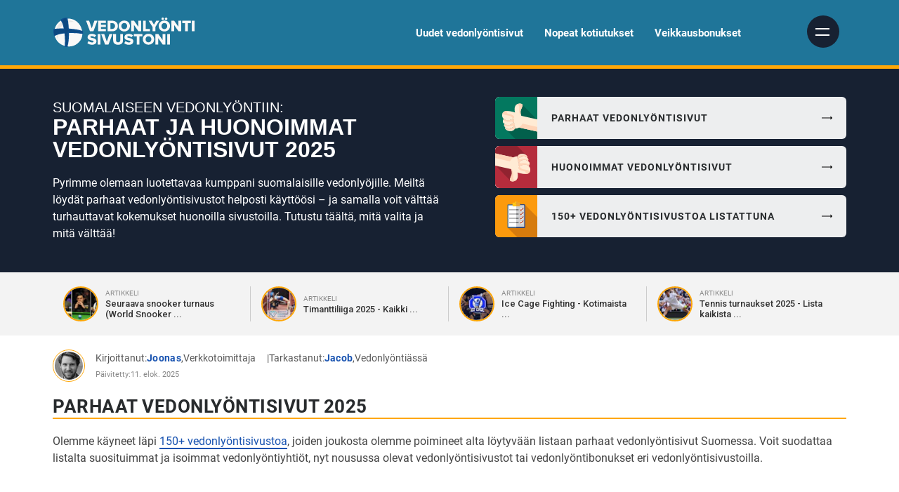

--- FILE ---
content_type: text/html; charset=utf-8
request_url: https://vedonlyontisivustoni.com/
body_size: 37291
content:
<!DOCTYPE html>
<html lang="fi">
    <head>
        <meta http-equiv="Content-Type" content="text/html; charset=utf-8"/>
        <meta name="viewport" content="width=device-width, initial-scale=1">
        <link rel="icon" type="image/x-icon" href="/favicon.ico"/>

        <!-- CSS -->
        <style>
            @font-face{font-family:'RobotoCondensed';font-style:normal;font-weight:700;font-display:optional;src:url('/assets/fonts/roboto-condensed/RobotoCondensed700e.woff2')format('woff2');}
            @font-face{font-family:'Roboto';font-style:normal;font-weight:300;font-display:optional;src:url('/assets/fonts/roboto/Roboto300e.woff2')format('woff2');}
            @font-face{font-family:'Roboto';font-style:normal;font-weight:400;font-display:optional;src:url('/assets/fonts/roboto/Roboto400e.woff2')format('woff2');}
            @font-face{font-family:'Roboto';font-style:normal;font-weight:500;font-display:optional;src:url('/assets/fonts/roboto/Roboto500e.woff2')format('woff2');}
            @font-face{font-family:'Roboto';font-style:normal;font-weight:700;font-display:optional;src:url('/assets/fonts/roboto/Roboto700e.woff2')format('woff2');}
        </style>
        <link rel="stylesheet" type="text/css" media="all" href="/css/style.min.css?id=4" />
        <link href="https://fonts.googleapis.com/css2?family=Roboto:wght@500&display=swap" rel="stylesheet">

        <!-- JS -->
        <script>
            loadjs=function(){var l=function(){},c={},f={},u={};function s(e,n){if(e){var t=u[e];if(f[e]=n,t)for(;t.length;)t[0](e,n),t.splice(0,1)}}function o(e,n){e.call&&(e={success:e}),n.length?(e.error||l)(n):(e.success||l)(e)}function h(t,r,i,c){var s,o,e=document,n=i.async,f=(i.numRetries||0)+1,u=i.before||l,a=t.replace(/^(css|img)!/,"");c=c||0,/(^css!|\.css$)/.test(t)?(s=!0,(o=e.createElement("link")).rel="stylesheet",o.href=a):/(^img!|\.(png|gif|jpg|svg)$)/.test(t)?(o=e.createElement("img")).src=a:((o=e.createElement("script")).src=t,o.async=void 0===n||n),!(o.onload=o.onerror=o.onbeforeload=function(e){var n=e.type[0];if(s&&"hideFocus"in o)try{o.sheet.cssText.length||(n="e")}catch(e){n="e"}if("e"==n&&(c+=1)<f)return h(t,r,i,c);r(t,n,e.defaultPrevented)})!==u(t,o)&&e.head.appendChild(o)}function t(e,n,t){var r,i;if(n&&n.trim&&(r=n),i=(r?t:n)||{},r){if(r in c)throw"LoadJS";c[r]=!0}!function(e,r,n){var t,i,c=(e=e.push?e:[e]).length,s=c,o=[];for(t=function(e,n,t){if("e"==n&&o.push(e),"b"==n){if(!t)return;o.push(e)}--c||r(o)},i=0;i<s;i++)h(e[i],t,n)}(e,function(e){o(i,e),s(r,e)},i)}return t.ready=function(e,n){return function(e,t){e=e.push?e:[e];var n,r,i,c=[],s=e.length,o=s;for(n=function(e,n){n.length&&c.push(e),--o||t(c)};s--;)r=e[s],(i=f[r])?n(r,i):(u[r]=u[r]||[]).push(n)}(e,function(e){o(n,e)}),t},t.done=function(e){s(e,[])},t.reset=function(){c={},f={},u={}},t.isDefined=function(e){return e in c},t}();
            // Initial load
            loadjs(['/js/base.min.js?id=4'], 'base', {async: false});
            // Async load
            loadjs.ready(['base'], {
                success: function() {
                    loadjs('/js/vendor.min.js?id=4', 'vendor-js');
                    loadjs('/js/app.min.js?id=4', 'app-js');
                    loadjs('css!/css/style.fullWidth.min.css?id=4', 'fullWidth-css');
                    loadjs('css!/css/style.mainColumn.min.css?id=4', 'mainColumn-css');
                    loadjs('css!/css/style.sidebar.min.css?id=4', 'sidebar-css');
                    loadjs('css!/css/style.custom.min.css?id=4', 'custom-css');
                    loadjs('css!/css/vendor.min.css?id=4', 'vendor-css');
                }
            });
        </script>

        
                    <!-- Google Tag Manager -->
            <script>(function(w,d,s,l,i){w[l]=w[l]||[];w[l].push({'gtm.start':
            new Date().getTime(),event:'gtm.js'});var f=d.getElementsByTagName(s)[0], 
            j=d.createElement(s),dl=l!='dataLayer'?'&l='+l:'';j.async=true;j.src=
            'https://www.googletagmanager.com/gtm.js?id='+i+dl;f.parentNode.insertBefore(j,f);
            })(window,document,'script','dataLayer','GTM-NC63SSF');</script>
            <!-- End Google Tag Manager -->
        
    <title>Parhaat &amp; huonoimmat vedonlyöntisivut (150 sivun joukosta)</title><meta name="generator" content="SEOmatic">
<meta name="description" content="Löydä luotettavat ja arvostetut vedonlyöntisivut Suomessa. Olemme koonneet parhaat vedonlyöntisivustot käyttöösi.">
<meta name="referrer" content="no-referrer-when-downgrade">
<meta name="robots" content="all">
<meta content="fi" property="og:locale">
<meta content="Vedonlyontisivustoni.com" property="og:site_name">
<meta content="website" property="og:type">
<meta content="https://vedonlyontisivustoni.com/" property="og:url">
<meta content="Parhaat &amp; huonoimmat vedonlyöntisivut (150 sivun joukosta)" property="og:title">
<meta content="Löydä luotettavat ja arvostetut vedonlyöntisivut Suomessa. Olemme koonneet parhaat vedonlyöntisivustot käyttöösi." property="og:description">
<meta content="https://vedonlyontisivustoni-com.imgix.net/assets/local/Site/_1200x630_crop_center-center_82_none/Vedonlyontisivustoni-facebook_1200x630.jpg?mtime=1699606930" property="og:image">
<meta content="1200" property="og:image:width">
<meta content="630" property="og:image:height">
<meta name="twitter:card" content="summary_large_image">
<meta name="twitter:creator" content="@">
<meta name="twitter:title" content="Parhaat &amp; huonoimmat vedonlyöntisivut (150 sivun joukosta)">
<meta name="twitter:description" content="Löydä luotettavat ja arvostetut vedonlyöntisivut Suomessa. Olemme koonneet parhaat vedonlyöntisivustot käyttöösi.">
<meta name="twitter:image" content="https://vedonlyontisivustoni-com.imgix.net/assets/local/Site/_1200x630_crop_center-center_82_none/Vedonlyontisivustoni-facebook_1200x630.jpg?mtime=1699606930">
<meta name="twitter:image:width" content="1200">
<meta name="twitter:image:height" content="630">
<link href="https://vedonlyontisivustoni.com" rel="canonical">
<link href="https://vedonlyontisivustoni.com" rel="home">
<link type="text/plain" href="https://vedonlyontisivustoni.com/humans.txt" rel="author"></head> 
<body>

    <!-- Google Tag Manager (noscript) -->
    <noscript><iframe src="https://www.googletagmanager.com/ns.html?id=GTM-NC63SSF"
    height="0" width="0" style="display:none;visibility:hidden"></iframe></noscript>
    <!-- End Google Tag Manager (noscript) -->


<div class="site">

    
<div class="top-wrap">

<div class="header">
    <div class="wrapper">

        <div class="logo">
                      <a href="https://vedonlyontisivustoni.com/" title=""><img src="https://vedonlyontisivustoni-com.imgix.net/assets/local/Site/Vedonlyontisivustoni-logo-proxima.svg" alt="Vedonlyontisivustoni logo proxima" /></a>
        </div><!-- /.logo -->

            

                    <div class="top-nav">
                                
                
                                        
                    <div class="top-nav-node">
                        
                        
                                                    <a href="https://vedonlyontisivustoni.com/uudet-vedonlyontisivustot">Uudet vedonlyöntisivut</a>
                        
                        
                                                                            
                        
                            <div class="top-nav-dropdown">

                                                                <div class="top-nav-dropdown-list">
                                    <ul>
                                    
                                                                                
                                                                                
                                        <li>
                                            <a href="">
                                                <div class="top-nav-company-item">
                                                    <div class="number-box">
                                                        <span class="number gold">1</span>
                                                    </div>
                                                    <div class="image-box">
                                                                                                                     
                                                            <img data-src="https://vedonlyontisivustoni-com.imgix.net/assets/local/Company/logos/unibet-square.png?auto=compress%2Cformat&amp;crop=focalpoint&amp;fit=crop&amp;fp-x=0.5&amp;fp-y=0.5&amp;h=30&amp;q=75&amp;w=30&amp;s=a7aa32a04d243bfc26a04c7bf7de85b8" alt="Unibet" class="lazyload" />
                                                                                                            </div>
                                                    <div class="content-box">
                                                        <span class="company-name">Unibet</span>
                                                        <div class="stars">
                                                                                                                            <span class="active">&#9733;</span>
                                                                                                                            <span class="active">&#9733;</span>
                                                                                                                            <span class="active">&#9733;</span>
                                                                                                                            <span class="active">&#9733;</span>
                                                                                                                            <span class="active">&#9733;</span>
                                                                                                                    </div><!-- /.stars -->
                                                    </div>
                                                </div>
                                            </a>
                                        </li>
                                    
                                                                                
                                                                                
                                        <li>
                                            <a href="">
                                                <div class="top-nav-company-item">
                                                    <div class="number-box">
                                                        <span class="number gold">2</span>
                                                    </div>
                                                    <div class="image-box">
                                                                                                                     
                                                            <img data-src="https://vedonlyontisivustoni-com.imgix.net/assets/local/Company/casumo-logo-new-square.png?auto=compress%2Cformat&amp;crop=focalpoint&amp;fit=crop&amp;fp-x=0.5&amp;fp-y=0.5&amp;h=30&amp;q=75&amp;w=30&amp;s=06945cd4a3dc28e91004d8e937da4c3c" alt="Casumo" class="lazyload" />
                                                                                                            </div>
                                                    <div class="content-box">
                                                        <span class="company-name">Casumo</span>
                                                        <div class="stars">
                                                                                                                            <span class="active">&#9733;</span>
                                                                                                                            <span class="active">&#9733;</span>
                                                                                                                            <span class="active">&#9733;</span>
                                                                                                                            <span class="active">&#9733;</span>
                                                                                                                            <span class="active">&#9733;</span>
                                                                                                                    </div><!-- /.stars -->
                                                    </div>
                                                </div>
                                            </a>
                                        </li>
                                    
                                                                                
                                                                                
                                        <li>
                                            <a href="https://vedonlyontisivustoni.com/22bet">
                                                <div class="top-nav-company-item">
                                                    <div class="number-box">
                                                        <span class="number gold">3</span>
                                                    </div>
                                                    <div class="image-box">
                                                                                                                     
                                                            <img data-src="https://vedonlyontisivustoni-com.imgix.net/assets/local/Company/logos/22bet_square.png?auto=compress%2Cformat&amp;crop=focalpoint&amp;fit=crop&amp;fp-x=0.5&amp;fp-y=0.5&amp;h=30&amp;q=75&amp;w=30&amp;s=d68a0c5de6f7f950390ce505b7948875" alt="22bet" class="lazyload" />
                                                                                                            </div>
                                                    <div class="content-box">
                                                        <span class="company-name">22bet</span>
                                                        <div class="stars">
                                                                                                                            <span class="active">&#9733;</span>
                                                                                                                            <span class="active">&#9733;</span>
                                                                                                                            <span class="active">&#9733;</span>
                                                                                                                            <span class="active">&#9733;</span>
                                                                                                                            <span>&#9733;</span>
                                                                                                                    </div><!-- /.stars -->
                                                    </div>
                                                </div>
                                            </a>
                                        </li>
                                    
                                                                                
                                                                                
                                        <li>
                                            <a href="">
                                                <div class="top-nav-company-item">
                                                    <div class="number-box">
                                                        <span class="number ">4</span>
                                                    </div>
                                                    <div class="image-box">
                                                                                                                     
                                                            <img data-src="https://vedonlyontisivustoni-com.imgix.net/assets/local/Company/logos/mrplay-square-2.png?auto=compress%2Cformat&amp;crop=focalpoint&amp;fit=crop&amp;fp-x=0.5&amp;fp-y=0.5&amp;h=30&amp;q=75&amp;w=30&amp;s=c18891f5ec9758d14b076b386b53f887" alt="Mr Play" class="lazyload" />
                                                                                                            </div>
                                                    <div class="content-box">
                                                        <span class="company-name">Mr Play</span>
                                                        <div class="stars">
                                                                                                                            <span class="active">&#9733;</span>
                                                                                                                            <span class="active">&#9733;</span>
                                                                                                                            <span class="active">&#9733;</span>
                                                                                                                            <span class="active">&#9733;</span>
                                                                                                                            <span>&#9733;</span>
                                                                                                                    </div><!-- /.stars -->
                                                    </div>
                                                </div>
                                            </a>
                                        </li>
                                    
                                                                                
                                                                                
                                        <li>
                                            <a href="">
                                                <div class="top-nav-company-item">
                                                    <div class="number-box">
                                                        <span class="number ">5</span>
                                                    </div>
                                                    <div class="image-box">
                                                                                                                     
                                                            <img data-src="https://vedonlyontisivustoni-com.imgix.net/assets/local/Company/logos/fezbet_square.png?auto=compress%2Cformat&amp;crop=focalpoint&amp;fit=crop&amp;fp-x=0.5&amp;fp-y=0.5&amp;h=30&amp;q=75&amp;w=30&amp;s=7903720ebe4fbf33d58e24691ffe5c8c" alt="FEZbet" class="lazyload" />
                                                                                                            </div>
                                                    <div class="content-box">
                                                        <span class="company-name">FEZbet</span>
                                                        <div class="stars">
                                                                                                                            <span class="active">&#9733;</span>
                                                                                                                            <span class="active">&#9733;</span>
                                                                                                                            <span class="active">&#9733;</span>
                                                                                                                            <span class="active">&#9733;</span>
                                                                                                                            <span class="active">&#9733;</span>
                                                                                                                    </div><!-- /.stars -->
                                                    </div>
                                                </div>
                                            </a>
                                        </li>
                                    
                                                                                
                                                                                
                                        <li>
                                            <a href="">
                                                <div class="top-nav-company-item">
                                                    <div class="number-box">
                                                        <span class="number ">6</span>
                                                    </div>
                                                    <div class="image-box">
                                                                                                                     
                                                            <img data-src="https://vedonlyontisivustoni-com.imgix.net/assets/local/Company/logos/rabona_square.png?auto=compress%2Cformat&amp;crop=focalpoint&amp;fit=crop&amp;fp-x=0.5&amp;fp-y=0.5&amp;h=30&amp;q=75&amp;w=30&amp;s=070cf4a273b1d6659c2a34773a18edcd" alt="Rabona" class="lazyload" />
                                                                                                            </div>
                                                    <div class="content-box">
                                                        <span class="company-name">Rabona</span>
                                                        <div class="stars">
                                                                                                                            <span class="active">&#9733;</span>
                                                                                                                            <span class="active">&#9733;</span>
                                                                                                                            <span class="active">&#9733;</span>
                                                                                                                            <span class="active">&#9733;</span>
                                                                                                                            <span>&#9733;</span>
                                                                                                                    </div><!-- /.stars -->
                                                    </div>
                                                </div>
                                            </a>
                                        </li>
                                    
                                                                                
                                                                                
                                        <li>
                                            <a href="">
                                                <div class="top-nav-company-item">
                                                    <div class="number-box">
                                                        <span class="number ">7</span>
                                                    </div>
                                                    <div class="image-box">
                                                                                                                     
                                                            <img data-src="https://vedonlyontisivustoni-com.imgix.net/assets/local/Company/logos/turbovegas_square.png?auto=compress%2Cformat&amp;crop=focalpoint&amp;fit=crop&amp;fp-x=0.5&amp;fp-y=0.5&amp;h=30&amp;q=75&amp;w=30&amp;s=492a16a671ee1d44857cc0bbe04fe6f4" alt="Turbo Vegas" class="lazyload" />
                                                                                                            </div>
                                                    <div class="content-box">
                                                        <span class="company-name">Turbo Vegas</span>
                                                        <div class="stars">
                                                                                                                            <span class="active">&#9733;</span>
                                                                                                                            <span class="active">&#9733;</span>
                                                                                                                            <span class="active">&#9733;</span>
                                                                                                                            <span class="active">&#9733;</span>
                                                                                                                            <span>&#9733;</span>
                                                                                                                    </div><!-- /.stars -->
                                                    </div>
                                                </div>
                                            </a>
                                        </li>
                                    
                                                                                
                                                                                
                                        <li>
                                            <a href="">
                                                <div class="top-nav-company-item">
                                                    <div class="number-box">
                                                        <span class="number ">8</span>
                                                    </div>
                                                    <div class="image-box">
                                                                                                                     
                                                            <img data-src="https://vedonlyontisivustoni-com.imgix.net/assets/local/comeon-logo-newnew-square.png?auto=compress%2Cformat&amp;crop=focalpoint&amp;fit=crop&amp;fp-x=0.5&amp;fp-y=0.5&amp;h=30&amp;q=75&amp;w=30&amp;s=68ae262f77178851e8d596ca2e00b718" alt="ComeOn!" class="lazyload" />
                                                                                                            </div>
                                                    <div class="content-box">
                                                        <span class="company-name">ComeOn!</span>
                                                        <div class="stars">
                                                                                                                            <span class="active">&#9733;</span>
                                                                                                                            <span class="active">&#9733;</span>
                                                                                                                            <span class="active">&#9733;</span>
                                                                                                                            <span class="active">&#9733;</span>
                                                                                                                            <span>&#9733;</span>
                                                                                                                    </div><!-- /.stars -->
                                                    </div>
                                                </div>
                                            </a>
                                        </li>
                                    
                                                                                
                                                                                
                                        <li>
                                            <a href="">
                                                <div class="top-nav-company-item">
                                                    <div class="number-box">
                                                        <span class="number ">9</span>
                                                    </div>
                                                    <div class="image-box">
                                                                                                                     
                                                            <img data-src="https://vedonlyontisivustoni-com.imgix.net/assets/local/Company/logos/nopeampi-square.png?auto=compress%2Cformat&amp;crop=focalpoint&amp;fit=crop&amp;fp-x=0.5&amp;fp-y=0.5&amp;h=30&amp;q=75&amp;w=30&amp;s=22b687f8d17dc0e818b942d0f9943b16" alt="Nopeampi" class="lazyload" />
                                                                                                            </div>
                                                    <div class="content-box">
                                                        <span class="company-name">Nopeampi</span>
                                                        <div class="stars">
                                                                                                                            <span class="active">&#9733;</span>
                                                                                                                            <span class="active">&#9733;</span>
                                                                                                                            <span class="active">&#9733;</span>
                                                                                                                            <span>&#9733;</span>
                                                                                                                            <span>&#9733;</span>
                                                                                                                    </div><!-- /.stars -->
                                                    </div>
                                                </div>
                                            </a>
                                        </li>
                                    
                                                                                
                                                                                
                                        <li>
                                            <a href="">
                                                <div class="top-nav-company-item">
                                                    <div class="number-box">
                                                        <span class="number ">10</span>
                                                    </div>
                                                    <div class="image-box">
                                                                                                                     
                                                            <img data-src="https://vedonlyontisivustoni-com.imgix.net/assets/local/Company/logos/betinia-square.png?auto=compress%2Cformat&amp;crop=focalpoint&amp;fit=crop&amp;fp-x=0.5&amp;fp-y=0.5&amp;h=30&amp;q=75&amp;w=30&amp;s=d56362e2aa8de257493d292c05ace594" alt="Betinia" class="lazyload" />
                                                                                                            </div>
                                                    <div class="content-box">
                                                        <span class="company-name">Betinia</span>
                                                        <div class="stars">
                                                                                                                            <span class="active">&#9733;</span>
                                                                                                                            <span class="active">&#9733;</span>
                                                                                                                            <span class="active">&#9733;</span>
                                                                                                                            <span class="active">&#9733;</span>
                                                                                                                            <span>&#9733;</span>
                                                                                                                    </div><!-- /.stars -->
                                                    </div>
                                                </div>
                                            </a>
                                        </li>
                                                                        </ul>
                                </div>
                                                                    <div class="top-nav-dropdown-footer">
                                        <a href=""></a>
                                    </div>
                                
                            </div>

                                            </div>

                
                                        
                    <div class="top-nav-node">
                        
                        
                                                    <a href="https://vedonlyontisivustoni.com/nopeat-kotiutukset">Nopeat kotiutukset</a>
                        
                        
                                                                            
                        
                            <div class="top-nav-dropdown">

                                                                <div class="top-nav-dropdown-list">
                                    <ul>
                                    
                                                                                
                                                                                
                                        <li>
                                            <a href="">
                                                <div class="top-nav-company-item">
                                                    <div class="number-box">
                                                        <span class="number gold">1</span>
                                                    </div>
                                                    <div class="image-box">
                                                                                                                     
                                                            <img data-src="https://vedonlyontisivustoni-com.imgix.net/assets/local/Company/logos/unibet-square.png?auto=compress%2Cformat&amp;crop=focalpoint&amp;fit=crop&amp;fp-x=0.5&amp;fp-y=0.5&amp;h=30&amp;q=75&amp;w=30&amp;s=a7aa32a04d243bfc26a04c7bf7de85b8" alt="Unibet" class="lazyload" />
                                                                                                            </div>
                                                    <div class="content-box">
                                                        <span class="company-name">Unibet</span>
                                                        <div class="stars">
                                                                                                                            <span class="active">&#9733;</span>
                                                                                                                            <span class="active">&#9733;</span>
                                                                                                                            <span class="active">&#9733;</span>
                                                                                                                            <span class="active">&#9733;</span>
                                                                                                                            <span class="active">&#9733;</span>
                                                                                                                    </div><!-- /.stars -->
                                                    </div>
                                                </div>
                                            </a>
                                        </li>
                                    
                                                                                
                                                                                
                                        <li>
                                            <a href="">
                                                <div class="top-nav-company-item">
                                                    <div class="number-box">
                                                        <span class="number gold">2</span>
                                                    </div>
                                                    <div class="image-box">
                                                                                                                     
                                                            <img data-src="https://vedonlyontisivustoni-com.imgix.net/assets/local/Company/casumo-logo-new-square.png?auto=compress%2Cformat&amp;crop=focalpoint&amp;fit=crop&amp;fp-x=0.5&amp;fp-y=0.5&amp;h=30&amp;q=75&amp;w=30&amp;s=06945cd4a3dc28e91004d8e937da4c3c" alt="Casumo" class="lazyload" />
                                                                                                            </div>
                                                    <div class="content-box">
                                                        <span class="company-name">Casumo</span>
                                                        <div class="stars">
                                                                                                                            <span class="active">&#9733;</span>
                                                                                                                            <span class="active">&#9733;</span>
                                                                                                                            <span class="active">&#9733;</span>
                                                                                                                            <span class="active">&#9733;</span>
                                                                                                                            <span class="active">&#9733;</span>
                                                                                                                    </div><!-- /.stars -->
                                                    </div>
                                                </div>
                                            </a>
                                        </li>
                                    
                                                                                
                                                                                
                                        <li>
                                            <a href="https://vedonlyontisivustoni.com/22bet">
                                                <div class="top-nav-company-item">
                                                    <div class="number-box">
                                                        <span class="number gold">3</span>
                                                    </div>
                                                    <div class="image-box">
                                                                                                                     
                                                            <img data-src="https://vedonlyontisivustoni-com.imgix.net/assets/local/Company/logos/22bet_square.png?auto=compress%2Cformat&amp;crop=focalpoint&amp;fit=crop&amp;fp-x=0.5&amp;fp-y=0.5&amp;h=30&amp;q=75&amp;w=30&amp;s=d68a0c5de6f7f950390ce505b7948875" alt="22bet" class="lazyload" />
                                                                                                            </div>
                                                    <div class="content-box">
                                                        <span class="company-name">22bet</span>
                                                        <div class="stars">
                                                                                                                            <span class="active">&#9733;</span>
                                                                                                                            <span class="active">&#9733;</span>
                                                                                                                            <span class="active">&#9733;</span>
                                                                                                                            <span class="active">&#9733;</span>
                                                                                                                            <span>&#9733;</span>
                                                                                                                    </div><!-- /.stars -->
                                                    </div>
                                                </div>
                                            </a>
                                        </li>
                                    
                                                                                
                                                                                
                                        <li>
                                            <a href="">
                                                <div class="top-nav-company-item">
                                                    <div class="number-box">
                                                        <span class="number ">4</span>
                                                    </div>
                                                    <div class="image-box">
                                                                                                                     
                                                            <img data-src="https://vedonlyontisivustoni-com.imgix.net/assets/local/Company/logos/mrplay-square-2.png?auto=compress%2Cformat&amp;crop=focalpoint&amp;fit=crop&amp;fp-x=0.5&amp;fp-y=0.5&amp;h=30&amp;q=75&amp;w=30&amp;s=c18891f5ec9758d14b076b386b53f887" alt="Mr Play" class="lazyload" />
                                                                                                            </div>
                                                    <div class="content-box">
                                                        <span class="company-name">Mr Play</span>
                                                        <div class="stars">
                                                                                                                            <span class="active">&#9733;</span>
                                                                                                                            <span class="active">&#9733;</span>
                                                                                                                            <span class="active">&#9733;</span>
                                                                                                                            <span class="active">&#9733;</span>
                                                                                                                            <span>&#9733;</span>
                                                                                                                    </div><!-- /.stars -->
                                                    </div>
                                                </div>
                                            </a>
                                        </li>
                                    
                                                                                
                                                                                
                                        <li>
                                            <a href="">
                                                <div class="top-nav-company-item">
                                                    <div class="number-box">
                                                        <span class="number ">5</span>
                                                    </div>
                                                    <div class="image-box">
                                                                                                                     
                                                            <img data-src="https://vedonlyontisivustoni-com.imgix.net/assets/local/Company/logos/fezbet_square.png?auto=compress%2Cformat&amp;crop=focalpoint&amp;fit=crop&amp;fp-x=0.5&amp;fp-y=0.5&amp;h=30&amp;q=75&amp;w=30&amp;s=7903720ebe4fbf33d58e24691ffe5c8c" alt="FEZbet" class="lazyload" />
                                                                                                            </div>
                                                    <div class="content-box">
                                                        <span class="company-name">FEZbet</span>
                                                        <div class="stars">
                                                                                                                            <span class="active">&#9733;</span>
                                                                                                                            <span class="active">&#9733;</span>
                                                                                                                            <span class="active">&#9733;</span>
                                                                                                                            <span class="active">&#9733;</span>
                                                                                                                            <span class="active">&#9733;</span>
                                                                                                                    </div><!-- /.stars -->
                                                    </div>
                                                </div>
                                            </a>
                                        </li>
                                    
                                                                                
                                                                                
                                        <li>
                                            <a href="">
                                                <div class="top-nav-company-item">
                                                    <div class="number-box">
                                                        <span class="number ">6</span>
                                                    </div>
                                                    <div class="image-box">
                                                                                                                     
                                                            <img data-src="https://vedonlyontisivustoni-com.imgix.net/assets/local/Company/logos/rabona_square.png?auto=compress%2Cformat&amp;crop=focalpoint&amp;fit=crop&amp;fp-x=0.5&amp;fp-y=0.5&amp;h=30&amp;q=75&amp;w=30&amp;s=070cf4a273b1d6659c2a34773a18edcd" alt="Rabona" class="lazyload" />
                                                                                                            </div>
                                                    <div class="content-box">
                                                        <span class="company-name">Rabona</span>
                                                        <div class="stars">
                                                                                                                            <span class="active">&#9733;</span>
                                                                                                                            <span class="active">&#9733;</span>
                                                                                                                            <span class="active">&#9733;</span>
                                                                                                                            <span class="active">&#9733;</span>
                                                                                                                            <span>&#9733;</span>
                                                                                                                    </div><!-- /.stars -->
                                                    </div>
                                                </div>
                                            </a>
                                        </li>
                                    
                                                                                
                                                                                
                                        <li>
                                            <a href="">
                                                <div class="top-nav-company-item">
                                                    <div class="number-box">
                                                        <span class="number ">7</span>
                                                    </div>
                                                    <div class="image-box">
                                                                                                                     
                                                            <img data-src="https://vedonlyontisivustoni-com.imgix.net/assets/local/Company/logos/turbovegas_square.png?auto=compress%2Cformat&amp;crop=focalpoint&amp;fit=crop&amp;fp-x=0.5&amp;fp-y=0.5&amp;h=30&amp;q=75&amp;w=30&amp;s=492a16a671ee1d44857cc0bbe04fe6f4" alt="Turbo Vegas" class="lazyload" />
                                                                                                            </div>
                                                    <div class="content-box">
                                                        <span class="company-name">Turbo Vegas</span>
                                                        <div class="stars">
                                                                                                                            <span class="active">&#9733;</span>
                                                                                                                            <span class="active">&#9733;</span>
                                                                                                                            <span class="active">&#9733;</span>
                                                                                                                            <span class="active">&#9733;</span>
                                                                                                                            <span>&#9733;</span>
                                                                                                                    </div><!-- /.stars -->
                                                    </div>
                                                </div>
                                            </a>
                                        </li>
                                    
                                                                                
                                                                                
                                        <li>
                                            <a href="">
                                                <div class="top-nav-company-item">
                                                    <div class="number-box">
                                                        <span class="number ">8</span>
                                                    </div>
                                                    <div class="image-box">
                                                                                                                     
                                                            <img data-src="https://vedonlyontisivustoni-com.imgix.net/assets/local/comeon-logo-newnew-square.png?auto=compress%2Cformat&amp;crop=focalpoint&amp;fit=crop&amp;fp-x=0.5&amp;fp-y=0.5&amp;h=30&amp;q=75&amp;w=30&amp;s=68ae262f77178851e8d596ca2e00b718" alt="ComeOn!" class="lazyload" />
                                                                                                            </div>
                                                    <div class="content-box">
                                                        <span class="company-name">ComeOn!</span>
                                                        <div class="stars">
                                                                                                                            <span class="active">&#9733;</span>
                                                                                                                            <span class="active">&#9733;</span>
                                                                                                                            <span class="active">&#9733;</span>
                                                                                                                            <span class="active">&#9733;</span>
                                                                                                                            <span>&#9733;</span>
                                                                                                                    </div><!-- /.stars -->
                                                    </div>
                                                </div>
                                            </a>
                                        </li>
                                    
                                                                                
                                                                                
                                        <li>
                                            <a href="">
                                                <div class="top-nav-company-item">
                                                    <div class="number-box">
                                                        <span class="number ">9</span>
                                                    </div>
                                                    <div class="image-box">
                                                                                                                     
                                                            <img data-src="https://vedonlyontisivustoni-com.imgix.net/assets/local/Company/logos/nopeampi-square.png?auto=compress%2Cformat&amp;crop=focalpoint&amp;fit=crop&amp;fp-x=0.5&amp;fp-y=0.5&amp;h=30&amp;q=75&amp;w=30&amp;s=22b687f8d17dc0e818b942d0f9943b16" alt="Nopeampi" class="lazyload" />
                                                                                                            </div>
                                                    <div class="content-box">
                                                        <span class="company-name">Nopeampi</span>
                                                        <div class="stars">
                                                                                                                            <span class="active">&#9733;</span>
                                                                                                                            <span class="active">&#9733;</span>
                                                                                                                            <span class="active">&#9733;</span>
                                                                                                                            <span>&#9733;</span>
                                                                                                                            <span>&#9733;</span>
                                                                                                                    </div><!-- /.stars -->
                                                    </div>
                                                </div>
                                            </a>
                                        </li>
                                    
                                                                                
                                                                                
                                        <li>
                                            <a href="">
                                                <div class="top-nav-company-item">
                                                    <div class="number-box">
                                                        <span class="number ">10</span>
                                                    </div>
                                                    <div class="image-box">
                                                                                                                     
                                                            <img data-src="https://vedonlyontisivustoni-com.imgix.net/assets/local/Company/logos/betinia-square.png?auto=compress%2Cformat&amp;crop=focalpoint&amp;fit=crop&amp;fp-x=0.5&amp;fp-y=0.5&amp;h=30&amp;q=75&amp;w=30&amp;s=d56362e2aa8de257493d292c05ace594" alt="Betinia" class="lazyload" />
                                                                                                            </div>
                                                    <div class="content-box">
                                                        <span class="company-name">Betinia</span>
                                                        <div class="stars">
                                                                                                                            <span class="active">&#9733;</span>
                                                                                                                            <span class="active">&#9733;</span>
                                                                                                                            <span class="active">&#9733;</span>
                                                                                                                            <span class="active">&#9733;</span>
                                                                                                                            <span>&#9733;</span>
                                                                                                                    </div><!-- /.stars -->
                                                    </div>
                                                </div>
                                            </a>
                                        </li>
                                                                        </ul>
                                </div>
                                                                    <div class="top-nav-dropdown-footer">
                                        <a href=""></a>
                                    </div>
                                
                            </div>

                                            </div>

                
                                        
                    <div class="top-nav-node">
                        
                        
                                                    <a href="https://vedonlyontisivustoni.com/veikkausbonukset">Veikkausbonukset</a>
                        
                        
                                                                            
                        
                            <div class="top-nav-dropdown">

                                                                <div class="top-nav-dropdown-list">
                                    <ul>
                                    
                                                                                
                                                                                
                                        <li>
                                            <a href="">
                                                <div class="top-nav-company-item">
                                                    <div class="number-box">
                                                        <span class="number gold">1</span>
                                                    </div>
                                                    <div class="image-box">
                                                                                                                     
                                                            <img data-src="https://vedonlyontisivustoni-com.imgix.net/assets/local/Company/logos/unibet-square.png?auto=compress%2Cformat&amp;crop=focalpoint&amp;fit=crop&amp;fp-x=0.5&amp;fp-y=0.5&amp;h=30&amp;q=75&amp;w=30&amp;s=a7aa32a04d243bfc26a04c7bf7de85b8" alt="Unibet" class="lazyload" />
                                                                                                            </div>
                                                    <div class="content-box">
                                                        <span class="company-name">Unibet</span>
                                                        <div class="stars">
                                                                                                                            <span class="active">&#9733;</span>
                                                                                                                            <span class="active">&#9733;</span>
                                                                                                                            <span class="active">&#9733;</span>
                                                                                                                            <span class="active">&#9733;</span>
                                                                                                                            <span class="active">&#9733;</span>
                                                                                                                    </div><!-- /.stars -->
                                                    </div>
                                                </div>
                                            </a>
                                        </li>
                                    
                                                                                
                                                                                
                                        <li>
                                            <a href="">
                                                <div class="top-nav-company-item">
                                                    <div class="number-box">
                                                        <span class="number gold">2</span>
                                                    </div>
                                                    <div class="image-box">
                                                                                                                     
                                                            <img data-src="https://vedonlyontisivustoni-com.imgix.net/assets/local/Company/casumo-logo-new-square.png?auto=compress%2Cformat&amp;crop=focalpoint&amp;fit=crop&amp;fp-x=0.5&amp;fp-y=0.5&amp;h=30&amp;q=75&amp;w=30&amp;s=06945cd4a3dc28e91004d8e937da4c3c" alt="Casumo" class="lazyload" />
                                                                                                            </div>
                                                    <div class="content-box">
                                                        <span class="company-name">Casumo</span>
                                                        <div class="stars">
                                                                                                                            <span class="active">&#9733;</span>
                                                                                                                            <span class="active">&#9733;</span>
                                                                                                                            <span class="active">&#9733;</span>
                                                                                                                            <span class="active">&#9733;</span>
                                                                                                                            <span class="active">&#9733;</span>
                                                                                                                    </div><!-- /.stars -->
                                                    </div>
                                                </div>
                                            </a>
                                        </li>
                                    
                                                                                
                                                                                
                                        <li>
                                            <a href="https://vedonlyontisivustoni.com/22bet">
                                                <div class="top-nav-company-item">
                                                    <div class="number-box">
                                                        <span class="number gold">3</span>
                                                    </div>
                                                    <div class="image-box">
                                                                                                                     
                                                            <img data-src="https://vedonlyontisivustoni-com.imgix.net/assets/local/Company/logos/22bet_square.png?auto=compress%2Cformat&amp;crop=focalpoint&amp;fit=crop&amp;fp-x=0.5&amp;fp-y=0.5&amp;h=30&amp;q=75&amp;w=30&amp;s=d68a0c5de6f7f950390ce505b7948875" alt="22bet" class="lazyload" />
                                                                                                            </div>
                                                    <div class="content-box">
                                                        <span class="company-name">22bet</span>
                                                        <div class="stars">
                                                                                                                            <span class="active">&#9733;</span>
                                                                                                                            <span class="active">&#9733;</span>
                                                                                                                            <span class="active">&#9733;</span>
                                                                                                                            <span class="active">&#9733;</span>
                                                                                                                            <span>&#9733;</span>
                                                                                                                    </div><!-- /.stars -->
                                                    </div>
                                                </div>
                                            </a>
                                        </li>
                                    
                                                                                
                                                                                
                                        <li>
                                            <a href="">
                                                <div class="top-nav-company-item">
                                                    <div class="number-box">
                                                        <span class="number ">4</span>
                                                    </div>
                                                    <div class="image-box">
                                                                                                                     
                                                            <img data-src="https://vedonlyontisivustoni-com.imgix.net/assets/local/Company/logos/mrplay-square-2.png?auto=compress%2Cformat&amp;crop=focalpoint&amp;fit=crop&amp;fp-x=0.5&amp;fp-y=0.5&amp;h=30&amp;q=75&amp;w=30&amp;s=c18891f5ec9758d14b076b386b53f887" alt="Mr Play" class="lazyload" />
                                                                                                            </div>
                                                    <div class="content-box">
                                                        <span class="company-name">Mr Play</span>
                                                        <div class="stars">
                                                                                                                            <span class="active">&#9733;</span>
                                                                                                                            <span class="active">&#9733;</span>
                                                                                                                            <span class="active">&#9733;</span>
                                                                                                                            <span class="active">&#9733;</span>
                                                                                                                            <span>&#9733;</span>
                                                                                                                    </div><!-- /.stars -->
                                                    </div>
                                                </div>
                                            </a>
                                        </li>
                                    
                                                                                
                                                                                
                                        <li>
                                            <a href="">
                                                <div class="top-nav-company-item">
                                                    <div class="number-box">
                                                        <span class="number ">5</span>
                                                    </div>
                                                    <div class="image-box">
                                                                                                                     
                                                            <img data-src="https://vedonlyontisivustoni-com.imgix.net/assets/local/Company/logos/fezbet_square.png?auto=compress%2Cformat&amp;crop=focalpoint&amp;fit=crop&amp;fp-x=0.5&amp;fp-y=0.5&amp;h=30&amp;q=75&amp;w=30&amp;s=7903720ebe4fbf33d58e24691ffe5c8c" alt="FEZbet" class="lazyload" />
                                                                                                            </div>
                                                    <div class="content-box">
                                                        <span class="company-name">FEZbet</span>
                                                        <div class="stars">
                                                                                                                            <span class="active">&#9733;</span>
                                                                                                                            <span class="active">&#9733;</span>
                                                                                                                            <span class="active">&#9733;</span>
                                                                                                                            <span class="active">&#9733;</span>
                                                                                                                            <span class="active">&#9733;</span>
                                                                                                                    </div><!-- /.stars -->
                                                    </div>
                                                </div>
                                            </a>
                                        </li>
                                    
                                                                                
                                                                                
                                        <li>
                                            <a href="">
                                                <div class="top-nav-company-item">
                                                    <div class="number-box">
                                                        <span class="number ">6</span>
                                                    </div>
                                                    <div class="image-box">
                                                                                                                     
                                                            <img data-src="https://vedonlyontisivustoni-com.imgix.net/assets/local/Company/logos/rabona_square.png?auto=compress%2Cformat&amp;crop=focalpoint&amp;fit=crop&amp;fp-x=0.5&amp;fp-y=0.5&amp;h=30&amp;q=75&amp;w=30&amp;s=070cf4a273b1d6659c2a34773a18edcd" alt="Rabona" class="lazyload" />
                                                                                                            </div>
                                                    <div class="content-box">
                                                        <span class="company-name">Rabona</span>
                                                        <div class="stars">
                                                                                                                            <span class="active">&#9733;</span>
                                                                                                                            <span class="active">&#9733;</span>
                                                                                                                            <span class="active">&#9733;</span>
                                                                                                                            <span class="active">&#9733;</span>
                                                                                                                            <span>&#9733;</span>
                                                                                                                    </div><!-- /.stars -->
                                                    </div>
                                                </div>
                                            </a>
                                        </li>
                                    
                                                                                
                                                                                
                                        <li>
                                            <a href="">
                                                <div class="top-nav-company-item">
                                                    <div class="number-box">
                                                        <span class="number ">7</span>
                                                    </div>
                                                    <div class="image-box">
                                                                                                                     
                                                            <img data-src="https://vedonlyontisivustoni-com.imgix.net/assets/local/Company/logos/turbovegas_square.png?auto=compress%2Cformat&amp;crop=focalpoint&amp;fit=crop&amp;fp-x=0.5&amp;fp-y=0.5&amp;h=30&amp;q=75&amp;w=30&amp;s=492a16a671ee1d44857cc0bbe04fe6f4" alt="Turbo Vegas" class="lazyload" />
                                                                                                            </div>
                                                    <div class="content-box">
                                                        <span class="company-name">Turbo Vegas</span>
                                                        <div class="stars">
                                                                                                                            <span class="active">&#9733;</span>
                                                                                                                            <span class="active">&#9733;</span>
                                                                                                                            <span class="active">&#9733;</span>
                                                                                                                            <span class="active">&#9733;</span>
                                                                                                                            <span>&#9733;</span>
                                                                                                                    </div><!-- /.stars -->
                                                    </div>
                                                </div>
                                            </a>
                                        </li>
                                    
                                                                                
                                                                                
                                        <li>
                                            <a href="">
                                                <div class="top-nav-company-item">
                                                    <div class="number-box">
                                                        <span class="number ">8</span>
                                                    </div>
                                                    <div class="image-box">
                                                                                                                     
                                                            <img data-src="https://vedonlyontisivustoni-com.imgix.net/assets/local/comeon-logo-newnew-square.png?auto=compress%2Cformat&amp;crop=focalpoint&amp;fit=crop&amp;fp-x=0.5&amp;fp-y=0.5&amp;h=30&amp;q=75&amp;w=30&amp;s=68ae262f77178851e8d596ca2e00b718" alt="ComeOn!" class="lazyload" />
                                                                                                            </div>
                                                    <div class="content-box">
                                                        <span class="company-name">ComeOn!</span>
                                                        <div class="stars">
                                                                                                                            <span class="active">&#9733;</span>
                                                                                                                            <span class="active">&#9733;</span>
                                                                                                                            <span class="active">&#9733;</span>
                                                                                                                            <span class="active">&#9733;</span>
                                                                                                                            <span>&#9733;</span>
                                                                                                                    </div><!-- /.stars -->
                                                    </div>
                                                </div>
                                            </a>
                                        </li>
                                    
                                                                                
                                                                                
                                        <li>
                                            <a href="">
                                                <div class="top-nav-company-item">
                                                    <div class="number-box">
                                                        <span class="number ">9</span>
                                                    </div>
                                                    <div class="image-box">
                                                                                                                     
                                                            <img data-src="https://vedonlyontisivustoni-com.imgix.net/assets/local/Company/logos/nopeampi-square.png?auto=compress%2Cformat&amp;crop=focalpoint&amp;fit=crop&amp;fp-x=0.5&amp;fp-y=0.5&amp;h=30&amp;q=75&amp;w=30&amp;s=22b687f8d17dc0e818b942d0f9943b16" alt="Nopeampi" class="lazyload" />
                                                                                                            </div>
                                                    <div class="content-box">
                                                        <span class="company-name">Nopeampi</span>
                                                        <div class="stars">
                                                                                                                            <span class="active">&#9733;</span>
                                                                                                                            <span class="active">&#9733;</span>
                                                                                                                            <span class="active">&#9733;</span>
                                                                                                                            <span>&#9733;</span>
                                                                                                                            <span>&#9733;</span>
                                                                                                                    </div><!-- /.stars -->
                                                    </div>
                                                </div>
                                            </a>
                                        </li>
                                    
                                                                                
                                                                                
                                        <li>
                                            <a href="">
                                                <div class="top-nav-company-item">
                                                    <div class="number-box">
                                                        <span class="number ">10</span>
                                                    </div>
                                                    <div class="image-box">
                                                                                                                     
                                                            <img data-src="https://vedonlyontisivustoni-com.imgix.net/assets/local/Company/logos/betinia-square.png?auto=compress%2Cformat&amp;crop=focalpoint&amp;fit=crop&amp;fp-x=0.5&amp;fp-y=0.5&amp;h=30&amp;q=75&amp;w=30&amp;s=d56362e2aa8de257493d292c05ace594" alt="Betinia" class="lazyload" />
                                                                                                            </div>
                                                    <div class="content-box">
                                                        <span class="company-name">Betinia</span>
                                                        <div class="stars">
                                                                                                                            <span class="active">&#9733;</span>
                                                                                                                            <span class="active">&#9733;</span>
                                                                                                                            <span class="active">&#9733;</span>
                                                                                                                            <span class="active">&#9733;</span>
                                                                                                                            <span>&#9733;</span>
                                                                                                                    </div><!-- /.stars -->
                                                    </div>
                                                </div>
                                            </a>
                                        </li>
                                                                        </ul>
                                </div>
                                                                    <div class="top-nav-dropdown-footer">
                                        <a href=""></a>
                                    </div>
                                
                            </div>

                                            </div>

                
            </div><!-- /.top-nav -->
        
          

        <div class="mobile-nav-icon" style="right: 10px;">
            <div class="icon">
                <u class="ma"></u>
                <u class="mb"></u>
            </div><!-- /.icon -->
        </div><!-- /.mobile-nav-icon -->
  
        
        
    </div><!-- /.wrapper -->
</div><!-- /.header -->


<div class="main-nav">
    <div class="container">

                <ul class="nav">
                                
                
                                                            
                    <li class="dropdown">

                                                    <span class="drop">Vedonlyöntisivut<i></i></span>
                        
                                                    <ul class="sub-nav">
                                
                                                            
                    <li>

                                                    <a href="https://vedonlyontisivustoni.com/#parhaat" title="Parhaat vedonlyöntisivut">Parhaat vedonlyöntisivut</a>
                        
                        
                    </li>
                
                                                            
                    <li>

                                                    <a href="https://vedonlyontisivustoni.com/#huonoimmat" title="Huonoimmat vedonlyöntisivut">Huonoimmat vedonlyöntisivut</a>
                        
                        
                    </li>
                
                                                            
                    <li>

                                                    <a href="https://vedonlyontisivustoni.com/#kaikki" title="150+ kaikki vedonlyöntisivut">150+ kaikki vedonlyöntisivut</a>
                        
                        
                    </li>
                
                                                            
                    <li>

                                                    <a href="https://vedonlyontisivustoni.com/nopeat-kotiutukset" title="Nopeat kotiutukset minuuteissa">Nopeat kotiutukset minuuteissa</a>
                        
                        
                    </li>
                
                                                            
                    <li>

                                                    <a href="https://vedonlyontisivustoni.com/uudet-vedonlyontisivustot" title="Uudet vedonlyöntisivustot">Uudet vedonlyöntisivustot</a>
                        
                        
                    </li>
                
                                                            
                    <li>

                                                    <a href="https://vedonlyontisivustoni.com/vedonlyontisivustot-ilman-rekisteroitymista" title="Vedonlyönti ilman rekisteröintiä">Vedonlyönti ilman rekisteröintiä</a>
                        
                        
                    </li>
                                            </ul>
                        
                    </li>
                
                                                            
                    <li class="dropdown">

                                                    <span class="drop">Vedonlyöntitarjoukset<i></i></span>
                        
                                                    <ul class="sub-nav">
                                
                                                            
                    <li>

                                                    <a href="https://vedonlyontisivustoni.com/veikkausbonukset" title="Veikkausbonukset">Veikkausbonukset</a>
                        
                        
                    </li>
                
                                                            
                    <li>

                                                    <a href="https://vedonlyontisivustoni.com/talletusbonus" title="Talletusbonukset">Talletusbonukset</a>
                        
                        
                    </li>
                
                                                            
                    <li>

                                                    <a href="https://vedonlyontisivustoni.com/ilmaisvedot" title="Ilmaisvedot ja riskitön veto">Ilmaisvedot ja riskitön veto</a>
                        
                        
                    </li>
                
                                                            
                    <li>

                                                    <a href="https://vedonlyontisivustoni.com/artikkelit/kierratysvapaat-bonukset-vedonlyontiin" title="Kierrätysvapaat">Kierrätysvapaat</a>
                        
                        
                    </li>
                
                                                            
                    <li>

                                                    <a href="https://vedonlyontisivustoni.com/vedonlyonti-vip-ohjelmat" title="Vedonlyönti VIP ohjelmat">Vedonlyönti VIP ohjelmat</a>
                        
                        
                    </li>
                                            </ul>
                        
                    </li>
                
                                                            
                    <li class="dropdown">

                                                    <span class="drop">Vedonlyöntioppaat<i></i></span>
                        
                                                    <ul class="sub-nav">
                                
                                                            
                    <li>

                                                    <a href="https://vedonlyontisivustoni.com/vedonlyontilisenssi-ja-verovapaus" title="Vedonlyöntilisenssi ja verovapaus">Vedonlyöntilisenssi ja verovapaus</a>
                        
                        
                    </li>
                
                                                            
                    <li>

                                                    <a href="https://vedonlyontisivustoni.com/vedonlyontisivut-suomen-pelilisenssilla" title="Vedonlyöntisivut Suomen pelilisenssillä">Vedonlyöntisivut Suomen pelilisenssillä</a>
                        
                        
                    </li>
                
                                                            
                    <li>

                                                    <a href="https://vedonlyontisivustoni.com/vedonlyontisivut-ilman-suomen-pelilisenssia" title="Vedonlyöntisivut ilman Suomen lisenssiä">Vedonlyöntisivut ilman Suomen lisenssiä</a>
                        
                        
                    </li>
                
                                                            
                    <li>

                                                    <a href="https://vedonlyontisivustoni.com/vedonlyontisivut-ilman-toimilupaa" title="Vedonlyöntisivut ilman toimilupaa">Vedonlyöntisivut ilman toimilupaa</a>
                        
                        
                    </li>
                
                                                            
                    <li>

                                                    <a href="https://vedonlyontisivustoni.com/artikkelit/luotettavat-vedonlyontisivustot" title="Luotettavat vedonlyöntisivustot - Kaikki mitä sinun tulee tietää">Luotettavat vedonlyöntisivustot - Kaikki mitä sinun tulee tietää</a>
                        
                        
                    </li>
                
                                                            
                    <li>

                                                    <a href="https://vedonlyontisivustoni.com/artikkelit/asian-handicap" title="Asian handicap - Opi hyödyntämään aasialainen tasoitusveto vedonlyönnissä">Asian handicap - Opi hyödyntämään aasialainen tasoitusveto vedonlyönnissä</a>
                        
                        
                    </li>
                
                                                            
                    <li>

                                                    <a href="https://vedonlyontisivustoni.com/value-betting" title="Value betting">Value betting</a>
                        
                        
                    </li>
                
                                                            
                    <li>

                                                    <a href="https://vedonlyontisivustoni.com/matched-betting" title="Matched betting">Matched betting</a>
                        
                        
                    </li>
                
                                                            
                    <li>

                                                    <a href="https://vedonlyontisivustoni.com/arbitrage-betting" title="Arbitrage betting">Arbitrage betting</a>
                        
                        
                    </li>
                
                                                            
                    <li>

                                                    <a href="https://vedonlyontisivustoni.com/vedonlyonti-sovellus" title="Vedonlyönti sovellus">Vedonlyönti sovellus</a>
                        
                        
                    </li>
                
                                                            
                    <li>

                                                    <a href="https://vedonlyontisivustoni.com/politiikka-vedonlyonti" title="Politiikka vedonlyönti">Politiikka vedonlyönti</a>
                        
                        
                    </li>
                                            </ul>
                        
                    </li>
                
                                                            
                    <li class="dropdown">

                                                    <span class="drop">Urheilut<i></i></span>
                        
                                                    <ul class="sub-nav">
                                
                                                            
                    <li>

                                                    <a href="https://vedonlyontisivustoni.com/ampumahiihto-vedonlyonti" title="Ampumahiihto vedonlyönti">Ampumahiihto vedonlyönti</a>
                        
                        
                    </li>
                
                                                            
                    <li>

                                                    <a href="https://vedonlyontisivustoni.com/makihyppy-vedonlyonti" title="Mäkihyppy vedonlyönti">Mäkihyppy vedonlyönti</a>
                        
                        
                    </li>
                
                                                            
                    <li>

                                                    <a href="https://vedonlyontisivustoni.com/raviveikkaus" title="Raviveikkaus">Raviveikkaus</a>
                        
                        
                    </li>
                
                                                            
                    <li>

                                                    <a href="https://vedonlyontisivustoni.com/ufc-mma-vedonlyonti" title="MMA vedonlyönti">MMA vedonlyönti</a>
                        
                        
                    </li>
                                            </ul>
                        
                    </li>
                
                                                            
                    <li class="dropdown">

                                                    <span class="drop">Maksutavat<i></i></span>
                        
                                                    <ul class="sub-nav">
                                
                                                            
                    <li>

                                                    <a href="https://vedonlyontisivustoni.com/trustly-vedonlyonti" title="Trustly vedonlyönti">Trustly vedonlyönti</a>
                        
                        
                    </li>
                
                                                            
                    <li>

                                                    <a href="https://vedonlyontisivustoni.com/vedonlyontisivustot-paysafecard" title="Paysafecard vedonlyönti">Paysafecard vedonlyönti</a>
                        
                        
                    </li>
                
                                                            
                    <li>

                                                    <a href="https://vedonlyontisivustoni.com/skrill-vedonlyonti" title="Skrill vedonlyönti">Skrill vedonlyönti</a>
                        
                        
                    </li>
                
                                                            
                    <li>

                                                    <a href="https://vedonlyontisivustoni.com/neteller-vedonlyonti" title="Neteller vedonlyönti">Neteller vedonlyönti</a>
                        
                        
                    </li>
                
                                                            
                    <li>

                                                    <a href="https://vedonlyontisivustoni.com/zimpler-vedonlyontisivustot" title="Zimpler vedonlyönti">Zimpler vedonlyönti</a>
                        
                        
                    </li>
                
                                                            
                    <li>

                                                    <a href="https://vedonlyontisivustoni.com/bitcoin-vedonlyonti" title="Bitcoin vedonlyönti">Bitcoin vedonlyönti</a>
                        
                        
                    </li>
                                            </ul>
                        
                    </li>
                

                                    
                
                                         
                </ul>

    </div><!-- /.container -->
</div><!-- /.main-nav -->

</div><!-- /.top-wrap -->


<div class="content" >
    <div
class="block block-main-intro block-1 removeBottomMargin primary"><div
class="container"><div
class="row"><div
class="col-md-6 col-lg-6 text"><div
class="box"><h1>
<span>Suomalaiseen vedonlyöntiin:</span>
Parhaat ja huonoimmat vedonlyöntisivut 2025</h1><p>Pyrimme olemaan luotettavaa kumppani suomalaisille vedonlyöjille. Meiltä löydät parhaat vedonlyöntisivustot helposti käyttöösi – ja samalla voit välttää turhauttavat kokemukset huonoilla sivustoilla. Tutustu täältä, mitä valita ja mitä välttää!</p></div></div><div
class="col-md-6 col-lg-6 links"><div
class="box">
<a
href="https://vedonlyontisivustoni.com/#parhaat" title="" class="item">
<img
class="image" src="https://vedonlyontisivustoni-com.imgix.net/assets/local/icons/Square-Icons/thumbs-up-green-square-icon.svg?auto=compress%2Cformat&amp;crop=focalpoint&amp;fit=crop&amp;fp-x=0.5&amp;fp-y=0.5&amp;h=60&amp;q=75&amp;w=60&amp;s=efa33689eb9b3246b6a373f074d3646b" alt="" /><div
class="label">Parhaat vedonlyöntisivut</div><div
class="arrow">
<img
src="/assets/layout/svg/icon-arrow-right-thin-b.svg" alt=""/></div>
</a>
<a
href="https://vedonlyontisivustoni.com/#huonoimmat" title="" class="item">
<img
class="image" src="https://vedonlyontisivustoni-com.imgix.net/assets/local/Thumbs-down-red.svg?auto=compress%2Cformat&amp;crop=focalpoint&amp;fit=crop&amp;fp-x=0.5&amp;fp-y=0.5&amp;h=60&amp;q=75&amp;w=60&amp;s=bc5ccb9dd2a292bc65176867332c93be" alt="" /><div
class="label">Huonoimmat vedonlyöntisivut</div><div
class="arrow">
<img
src="/assets/layout/svg/icon-arrow-right-thin-b.svg" alt=""/></div>
</a>
<a
href="https://vedonlyontisivustoni.com/#kaikki" title="" class="item">
<img
class="image" src="https://vedonlyontisivustoni-com.imgix.net/assets/local/icons/Square-Icons/list-yellow-square-icon.svg?auto=compress%2Cformat&amp;crop=focalpoint&amp;fit=crop&amp;fp-x=0.5&amp;fp-y=0.5&amp;h=60&amp;q=75&amp;w=60&amp;s=650f7aed2ca452edf0543676c4e7b49e" alt="" /><div
class="label">150+ vedonlyöntisivustoa listattuna</div><div
class="arrow">
<img
src="/assets/layout/svg/icon-arrow-right-thin-b.svg" alt=""/></div>
</a></div></div></div></div></div><div
class="block block-activity-feed primary removeBottomMargin"><div
class="container"><div
class="row"><div
class="col-sm-12"><div
class="items"><div
class="item item-1 articles">
<a
href="https://vedonlyontisivustoni.com/artikkelit/seuraava-snooker-turnaus-world-snooker-tour-2025-26" title="Seuraava snooker turnaus (World Snooker Tour 2025-26)"><div
class="image">
<img
src="https://vedonlyontisivustoni-com.imgix.net/assets/local/Seuraava-snooker-turnaus.jpg?auto=compress%2Cformat&amp;crop=focalpoint&amp;fit=crop&amp;fp-x=0.5&amp;fp-y=0.5&amp;h=50&amp;q=75&amp;w=50&amp;s=9b29dc9ef41caa960aac08e3f9d1240f" alt="Seuraava snooker turnaus (World Snooker Tour 2025-26)" /></div><div
class="text">
<strong>Artikkeli</strong>
<span>Seuraava snooker turnaus (World Snooker ...</span></div>
</a></div><div
class="items-hidden-mobile"><div
class="item item-2 articles">
<a
href="https://vedonlyontisivustoni.com/artikkelit/timanttiliiga-2025" title="Timanttiliiga 2025 - Kaikki yleisurheilun huippukilpailuiden sarjasta"><div
class="image">
<img
src="https://vedonlyontisivustoni-com.imgix.net/assets/local/Timanttiliiga-2025.jpg?auto=compress%2Cformat&amp;crop=focalpoint&amp;fit=crop&amp;fp-x=0.5&amp;fp-y=0.5&amp;h=50&amp;q=75&amp;w=50&amp;s=83a0d6d5b3e606b651f27a03f73d7fd1" alt="Timanttiliiga 2025 - Kaikki yleisurheilun huippukilpailuiden sarjasta" /></div><div
class="text">
<strong>Artikkeli</strong>
<span>Timanttiliiga 2025 - Kaikki ...</span></div>
</a></div><div
class="item item-3 articles">
<a
href="https://vedonlyontisivustoni.com/artikkelit/ice-cage-fighting" title="Ice Cage Fighting - Kotimaista kamppailu-urheilua parhaimmillaan"><div
class="image">
<img
src="https://vedonlyontisivustoni-com.imgix.net/assets/local/Ice-Cage-Fighting.jpg?auto=compress%2Cformat&amp;crop=focalpoint&amp;fit=crop&amp;fp-x=0.5&amp;fp-y=0.5&amp;h=50&amp;q=75&amp;w=50&amp;s=5f7e26a97dd68704ca650a576ecbb84f" alt="Ice Cage Fighting - Kotimaista kamppailu-urheilua parhaimmillaan" /></div><div
class="text">
<strong>Artikkeli</strong>
<span>Ice Cage Fighting - Kotimaista ...</span></div>
</a></div><div
class="item item-4 articles">
<a
href="https://vedonlyontisivustoni.com/artikkelit/tennis-turnaukset-2025" title="Tennis turnaukset 2025 - Lista kaikista turnauksista"><div
class="image">
<img
src="https://vedonlyontisivustoni-com.imgix.net/assets/local/Tennis-turnaukset-2025.jpg?auto=compress%2Cformat&amp;crop=focalpoint&amp;fit=crop&amp;fp-x=0.5&amp;fp-y=0.5&amp;h=50&amp;q=75&amp;w=50&amp;s=3eaf9e535170f3a972e799420ab142f6" alt="Tennis turnaukset 2025 - Lista kaikista turnauksista" /></div><div
class="text">
<strong>Artikkeli</strong>
<span>Tennis turnaukset 2025 - Lista kaikista ...</span></div>
</a></div></div></div><div
class="show-more">
<img
data-src="/assets/layout/svg/icon-arrow-down-w.svg" class="lazyload" alt=""/></div></div></div></div></div><div
class="block block-byline block-3 removeBottomMargin primary"><div
class="container"><div
class="row"><div
class="col-12"><div
class="byline-box"><div
class="author-image">
<a
href="https://vedonlyontisivustoni.com/tiimi/sisallontuottaja">
<img
src="https://vedonlyontisivustoni-com.imgix.net/assets/local/Joonas-sisallontuottaja.jpg?auto=compress%2Cformat&amp;crop=focalpoint&amp;fit=crop&amp;fp-x=0.5&amp;fp-y=0.5&amp;h=40&amp;q=75&amp;w=40&amp;s=6c68ae71c844c429774d254ff5bb89e8" alt="Joonas" />
</a></div><div
class="text"><div
class="top-text"><div
class="author"><div
class="start-text">Kirjoittanut:</div><div><a
href="https://vedonlyontisivustoni.com/tiimi/sisallontuottaja" class="author-name">Joonas</a>,</div><div
class="author-title">Verkkotoimittaja</div>
<span
style="width: 16px; display: flex; align-items: center;">  <svg
xmlns="http://www.w3.org/2000/svg" viewBox="0 0 454.7 454.7" style="enable-background:new 0 0 454.7 454.7" xml:space="preserve" class="svg"><path
style="fill:#fff" d="m205.8 265-56.3-46.1-16.4 19.9 75.8 62.5 112.6-130.5-19.4-16.9z"/><path
d="m454.7 227.6-38.9-50.7 8.7-63-59.4-23.6L341.5 31l-63 8.7L227.3.3l-50.7 38.9-63-8.7-23.5 59.4-59.4 23.6 8.7 63L0 227.6l38.9 50.7-8.7 63 59.4 23.6 23.6 59.4 63-8.7 50.7 38.9 50.7-38.9 63 8.7 23.6-59.4 59.4-24.1-8.7-63 39.8-50.2zM205.8 265l96.3-111.1 19.5 16.9-112.7 130.5-75.8-62.5 16.4-20 56.3 46.2z" style="fill:#0062DB"/></svg></span></div><div
class="split">|</div><div
class="checked-by"><div
class="start-text">Tarkastanut:</div><div><a
href="https://vedonlyontisivustoni.com/tiimi/verkkosivuston-johtaja" class="author-name">Jacob</a>,</div><div
class="author-title">Vedonlyöntiässä</div>
<span
style="width: 16px; display: flex; align-items: center;">  <?xml version="1.0" ?><svg
data-name="Layer 1" id="Layer_1" viewBox="0 0 128 128" xmlns="http://www.w3.org/2000/svg"><defs><style>.cls-1{fill:#ff7d00}.cls-2{fill:#fff}</style></defs><title/><circle
class="cls-1" cx="68.31" cy="64" r="60"/><polygon
class="cls-2" points="61.19 88.14 89.09 42.49 83.8 40.12 59.56 80.23 46.27 72.19 43.08 77.46 61.19 88.14"/></svg></span></div></div><div
class="bottom-text"><div
class="date-text">Päivitetty:</div><div
class="date-value">11. elok. 2025</div></div></div></div></div></div></div></div><div
class="anchor" id="nousussa"></div><div
class="anchor" id="parhaat"></div><div
class="block block-body-plus block-6 standardBottomMargin"><div
class="container"><div
class="row"><div
class="col-sm-12"><div
class="page-title body "><h2>Parhaat vedonlyöntisivut 2025</h2><div
class="line"></div></div></div></div><div
class="row"><div
class="col-sm-12"><div
class="box"><div
class="body-block body-block-text"><div
class="text-default-format"><p>Olemme käyneet läpi <a
href="https://vedonlyontisivustoni.com/#kaikki">150+ vedonlyöntisivustoa</a>, joiden joukosta olemme poimineet alta löytyvään listaan parhaat vedonlyöntisivut Suomessa. Voit suodattaa listalta suosituimmat ja isoimmat vedonlyöntiyhtiöt, nyt nousussa olevat vedonlyöntisivustot tai vedonlyöntibonukset eri vedonlyöntisivustoilla.</p></div></div></div></div></div></div></div><div
class="anchor" id="suosituimmat"></div><div
class="block block-data-list block-8 default" data-id="2670607"><div
class="navigation primary"><div
class="container"><div
class="loader" style="display:none;"><img
data-src="/assets/layout/loading.gif" alt="loading" class="lazyload"/></div><div
class="items"><div
class="filter">
<svg
viewBox="0 0 24 24"><path
color="base700" d="M1.7998 5.3999H21.7998V7.3999H1.7998V5.3999ZM5.79967 13.3999V11.3999H17.7997V13.3999H5.79967ZM9.79993 17.3999V19.3999H13.7999V17.3999H9.79993Z"></path></svg>                        <span>Suodata</span></div><div
class="item active" data-url="block">Bonukset</div><div
class="item" data-key="1155253691" data-sorting="" data-url="https://vedonlyontisivustoni.com/lists/html/betting-sites-most-popular" data-limit="" data-offset="" data-caption="" data-termssetting="default" data-buttontext="Sivulle" data-filter="Isoimmat" data-style="compactList-primary">Isoimmat</div><div
class="item" data-key="487734435" data-sorting="" data-url="https://vedonlyontisivustoni.com/lists/html/betting-sites-trending" data-limit="" data-offset="" data-caption="Viimeisen vuoden aikana trendaavimmat vedonlyöntisivustot" data-termssetting="default" data-buttontext="Sivulle" data-filter="Nyt nousussa" data-style="compactList-primary">Nyt nousussa</div></div></div></div><div
class="list"><div
class="data-list primary compactList-primary "><div
class="container"><div
class="row"><div
class="col-sm-12"><div
class="compact-list"><table
cellpadding="0" cellspacing="0"><caption>Vedonlyöntisivut ja vedonlyöntibonukset</caption><thead ><tr><th
class="company-heading">Vedonlyöntisivusto</th><th
class="data-heading bonusText column-lg-2">
Bonus</th><th
class="data-heading  column-lg-2">
Verovapaat voitot</th><th
class="data-heading foundedYear column-lg-2">
Perustettu</th><th
class="button-heading">Siirry sivulle</th></tr></thead><tbody><tr
class="row-0 "><td
class="company-column"><div
class="row-number" >
#1</div><div
class="company-wrapper" style="background-color: #5A1C73"><div
class="company-image-box" style="background-color: #5A1C73">
<img
data-src="https://vedonlyontisivustoni-com.imgix.net/assets/local/luckycasino_square.png?auto=compress%2Cformat&amp;crop=focalpoint&amp;fit=crop&amp;fp-x=0.5&amp;fp-y=0.5&amp;h=40&amp;q=75&amp;w=40&amp;s=563cc10ba81507b78182b14f43520e60" alt="Lucky bonus" width="40px" height="40px" class="lazyload hidden-mobile" /><div
class="box"><div
class="brand">
<img
data-src="https://vedonlyontisivustoni-com.imgix.net/assets/local/luckysports-logo-transp.png?auto=compress%2Cformat&amp;fit=clip&amp;q=75&amp;w=75&amp;s=1b81b3e66c43dd1348c96d539935fe82" alt="Lucky bonus" class="lazyload" /></div><div
class="rating"><div
class="rating-stars">
<svg
class="star">
<use
href="/assets/layout/svg/star.svg#star"></use>
</svg>
<span
class="star"></span>
<svg
class="star">
<use
href="/assets/layout/svg/star.svg#star"></use>
</svg>
<span
class="star"></span>
<svg
class="star">
<use
href="/assets/layout/svg/star.svg#star"></use>
</svg>
<span
class="star"></span>
<svg
class="star">
<use
href="/assets/layout/svg/star.svg#star"></use>
</svg>
<span
class="star"></span>
<svg
class="star">
<use
href="/assets/layout/svg/grey-star.svg#star"></use>
</svg>
<span
class="star"></span></div></div></div></div><div
class="company-title-box"><div
class="inline">
<b
class="company-title">Lucky</b><div
class="rating"><div
class="rating-stars">
<svg
class="star">
<use
href="/assets/layout/svg/star.svg#star"></use>
</svg>
<span
class="star"></span>
<svg
class="star">
<use
href="/assets/layout/svg/star.svg#star"></use>
</svg>
<span
class="star"></span>
<svg
class="star">
<use
href="/assets/layout/svg/star.svg#star"></use>
</svg>
<span
class="star"></span>
<svg
class="star">
<use
href="/assets/layout/svg/star.svg#star"></use>
</svg>
<span
class="star"></span>
<svg
class="star">
<use
href="/assets/layout/svg/grey-star.svg#star"></use>
</svg>
<span
class="star"></span></div><div
class="rating-number">
<span
class="rating-value">4</span>/5</div></div></div></div></div></td><td
class="bonusText first"><div
class="wrapper"><div
class="box">
25 € riskitön veto</div></div></td><td
class="data-column column-lg-2 column-xs-2 data-item  " data-target="1976301178-0"><div
class="inline"><div
class="heading">
Verovapaat voitot</div><div>
✅</div></div></td><td
class="data-column column-lg-2 column-xs-2 data-item foundedYear last" data-target="1976301178-0"><div
class="inline"><div
class="heading">
Perustettu</div><div>
2015</div></div></td><td
class="button-column"><div
class="button-box">
<a
href="" class="btn faded large btn-review">Arvostelu</a><a
href="https://vedonlyontisivustoni.com/lunasta/lucky-bonus" class="btn primary large full-width btn-claim" target="_blank" rel="nofollow" data-gc-trigger="true" data-gc-placement="bonus-list-block-compact-list" data-gc-company="Lucky" data-gc-dtype="1" data-gc-list-filter="Bonukset" data-gc-list-position="1">
Sivulle
<span
class="visible-mobile arrow-right"></span>
</a><a
href="https://vedonlyontisivustoni.com/vieraile/lucky-bonus" class="text-link" target="_blank" rel="nofollow" data-gc-trigger="true" data-gc-placement="bonus-list-block-compact-list" data-gc-company="Lucky" data-gc-dtype="1" data-gc-list-filter="Bonukset" data-gc-list-position="1">Siirry sivulle Lucky</a></div></td></tr><tr
class="row-1 "><td
class="company-column"><div
class="row-number" >
#2</div><div
class="company-wrapper" style="background-color: #1a1a1a"><div
class="company-image-box" style="background-color: #1a1a1a">
<img
data-src="https://vedonlyontisivustoni-com.imgix.net/assets/local/Company/logos/bethard_square.png?auto=compress%2Cformat&amp;crop=focalpoint&amp;fit=crop&amp;fp-x=0.5&amp;fp-y=0.5&amp;h=40&amp;q=75&amp;w=40&amp;s=99e0398ef2de525a3a0f5faf9348b7d8" alt="Bethard bonus" width="40px" height="40px" class="lazyload hidden-mobile" /><div
class="box"><div
class="brand">
<img
data-src="https://vedonlyontisivustoni-com.imgix.net/assets/local/Company/logos/bethard_logo_transp_427.png?auto=compress%2Cformat&amp;fit=clip&amp;q=75&amp;w=75&amp;s=0cbfec64eaac87ca5ade012fc33b4f73" alt="Bethard bonus" class="lazyload" /></div><div
class="rating"><div
class="rating-stars">
<svg
class="star">
<use
href="/assets/layout/svg/star.svg#star"></use>
</svg>
<span
class="star"></span>
<svg
class="star">
<use
href="/assets/layout/svg/star.svg#star"></use>
</svg>
<span
class="star"></span>
<svg
class="star">
<use
href="/assets/layout/svg/star.svg#star"></use>
</svg>
<span
class="star"></span>
<svg
class="star">
<use
href="/assets/layout/svg/star.svg#star"></use>
</svg>
<span
class="star"></span>
<svg
class="star">
<use
href="/assets/layout/svg/grey-star.svg#star"></use>
</svg>
<span
class="star"></span></div></div></div></div><div
class="company-title-box"><div
class="inline">
<b
class="company-title">Bethard</b><div
class="rating"><div
class="rating-stars">
<svg
class="star">
<use
href="/assets/layout/svg/star.svg#star"></use>
</svg>
<span
class="star"></span>
<svg
class="star">
<use
href="/assets/layout/svg/star.svg#star"></use>
</svg>
<span
class="star"></span>
<svg
class="star">
<use
href="/assets/layout/svg/star.svg#star"></use>
</svg>
<span
class="star"></span>
<svg
class="star">
<use
href="/assets/layout/svg/star.svg#star"></use>
</svg>
<span
class="star"></span>
<svg
class="star">
<use
href="/assets/layout/svg/grey-star.svg#star"></use>
</svg>
<span
class="star"></span></div><div
class="rating-number">
<span
class="rating-value">4</span>/5</div></div></div></div></div></td><td
class="bonusText first"><div
class="wrapper"><div
class="box">
100% talletusbonus 50€</div></div></td><td
class="data-column column-lg-2 column-xs-2 data-item  " data-target="47390983-1"><div
class="inline"><div
class="heading">
Verovapaat voitot</div><div>
✅</div></div></td><td
class="data-column column-lg-2 column-xs-2 data-item foundedYear last" data-target="47390983-1"><div
class="inline"><div
class="heading">
Perustettu</div><div>
2022</div></div></td><td
class="button-column"><div
class="button-box">
<a
href="" class="btn faded large btn-review">Arvostelu</a><a
href="https://vedonlyontisivustoni.com/lunasta/bethard-bonus" class="btn primary large full-width btn-claim" rel="nofollow" data-gc-trigger="true" data-gc-placement="bonus-list-block-compact-list" data-gc-company="Bethard" data-gc-dtype="1" data-gc-list-filter="Bonukset" data-gc-list-position="2">
Sivulle
<span
class="visible-mobile arrow-right"></span>
</a><a
href="https://vedonlyontisivustoni.com/vieraile/bethard-bonus" class="text-link" rel="nofollow" data-gc-trigger="true" data-gc-placement="bonus-list-block-compact-list" data-gc-company="Bethard" data-gc-dtype="1" data-gc-list-filter="Bonukset" data-gc-list-position="2">Siirry sivulle Bethard</a></div></td></tr><tr
class="row-2 "><td
class="company-column"><div
class="row-number" >
#3</div><div
class="company-wrapper" style="background-color: #1C1C1C"><div
class="company-image-box" style="background-color: #1C1C1C">
<img
data-src="https://vedonlyontisivustoni-com.imgix.net/assets/local/Company/ggbet-logo-square.png?auto=compress%2Cformat&amp;crop=focalpoint&amp;fit=crop&amp;fp-x=0.5&amp;fp-y=0.5&amp;h=40&amp;q=75&amp;w=40&amp;s=f6f4ebe12e32cec82b3e07e041391a9a" alt="GGBet bonus" width="40px" height="40px" class="lazyload hidden-mobile" /><div
class="box"><div
class="brand">
<img
data-src="https://vedonlyontisivustoni-com.imgix.net/assets/local/Company/ggbet-logo-white.png?auto=compress%2Cformat&amp;fit=clip&amp;q=75&amp;w=75&amp;s=0732ada7dcdf38c41cb7652695efabd6" alt="GGBet bonus" class="lazyload" /></div><div
class="rating"><div
class="rating-stars">
<svg
class="star">
<use
href="/assets/layout/svg/star.svg#star"></use>
</svg>
<span
class="star"></span>
<svg
class="star">
<use
href="/assets/layout/svg/star.svg#star"></use>
</svg>
<span
class="star"></span>
<svg
class="star">
<use
href="/assets/layout/svg/star.svg#star"></use>
</svg>
<span
class="star"></span>
<svg
class="star">
<use
href="/assets/layout/svg/star.svg#star"></use>
</svg>
<span
class="star"></span>
<svg
class="star">
<use
href="/assets/layout/svg/star.svg#star"></use>
</svg>
<span
class="star"></span></div></div></div></div><div
class="company-title-box"><div
class="inline">
<b
class="company-title">GGBet</b><div
class="rating"><div
class="rating-stars">
<svg
class="star">
<use
href="/assets/layout/svg/star.svg#star"></use>
</svg>
<span
class="star"></span>
<svg
class="star">
<use
href="/assets/layout/svg/star.svg#star"></use>
</svg>
<span
class="star"></span>
<svg
class="star">
<use
href="/assets/layout/svg/star.svg#star"></use>
</svg>
<span
class="star"></span>
<svg
class="star">
<use
href="/assets/layout/svg/star.svg#star"></use>
</svg>
<span
class="star"></span>
<svg
class="star">
<use
href="/assets/layout/svg/star.svg#star"></use>
</svg>
<span
class="star"></span></div><div
class="rating-number">
<span
class="rating-value">5</span>/5</div></div></div></div></div></td><td
class="bonusText first"><div
class="wrapper"><div
class="box">
1000€ talletusbonus<br><i>+250€ ilmaisveto</i></div></div></td><td
class="data-column column-lg-2 column-xs-2 data-item  " data-target="1314876824-2"><div
class="inline"><div
class="heading">
Verovapaat voitot</div><div>
✅</div></div></td><td
class="data-column column-lg-2 column-xs-2 data-item foundedYear last" data-target="1314876824-2"><div
class="inline"><div
class="heading">
Perustettu</div><div>
2016</div></div></td><td
class="button-column"><div
class="button-box">
<a
href="" class="btn faded large btn-review">Arvostelu</a><a
href="https://vedonlyontisivustoni.com/lunasta/ggbet-bonus" class="btn primary large full-width btn-claim" target="_blank" rel="nofollow" data-gc-trigger="true" data-gc-placement="bonus-list-block-compact-list" data-gc-company="GGBet" data-gc-dtype="1" data-gc-list-filter="Bonukset" data-gc-list-position="3">
Sivulle
<span
class="visible-mobile arrow-right"></span>
</a><a
href="https://vedonlyontisivustoni.com/vieraile/ggbet-bonus" class="text-link" target="_blank" rel="nofollow" data-gc-trigger="true" data-gc-placement="bonus-list-block-compact-list" data-gc-company="GGBet" data-gc-dtype="1" data-gc-list-filter="Bonukset" data-gc-list-position="3">Siirry sivulle GGBet</a></div></td></tr><tr
class="row-3 "><td
class="company-column"><div
class="row-number" >
#4</div><div
class="company-wrapper" style="background-color: #333743"><div
class="company-image-box" style="background-color: #333743">
<img
data-src="https://vedonlyontisivustoni-com.imgix.net/assets/local/netbet_square.png?auto=compress%2Cformat&amp;crop=focalpoint&amp;fit=crop&amp;fp-x=0.5&amp;fp-y=0.5&amp;h=40&amp;q=75&amp;w=40&amp;s=02295c6c832eac11cc1ab2086278592d" alt="NetBet bonus" width="40px" height="40px" class="lazyload hidden-mobile" /><div
class="box"><div
class="brand">
<img
data-src="https://vedonlyontisivustoni-com.imgix.net/assets/local/netbet_logo_transp.png?auto=compress%2Cformat&amp;fit=clip&amp;q=75&amp;w=75&amp;s=c816caceaaec6d03b003200b989c3417" alt="NetBet bonus" class="lazyload" /></div><div
class="rating"><div
class="rating-stars">
<svg
class="star">
<use
href="/assets/layout/svg/star.svg#star"></use>
</svg>
<span
class="star"></span>
<svg
class="star">
<use
href="/assets/layout/svg/star.svg#star"></use>
</svg>
<span
class="star"></span>
<svg
class="star">
<use
href="/assets/layout/svg/star.svg#star"></use>
</svg>
<span
class="star"></span>
<svg
class="star">
<use
href="/assets/layout/svg/star.svg#star"></use>
</svg>
<span
class="star"></span>
<svg
class="star">
<use
href="/assets/layout/svg/grey-star.svg#star"></use>
</svg>
<span
class="star"></span></div></div></div></div><div
class="company-title-box"><div
class="inline">
<b
class="company-title">NetBet</b><div
class="rating"><div
class="rating-stars">
<svg
class="star">
<use
href="/assets/layout/svg/star.svg#star"></use>
</svg>
<span
class="star"></span>
<svg
class="star">
<use
href="/assets/layout/svg/star.svg#star"></use>
</svg>
<span
class="star"></span>
<svg
class="star">
<use
href="/assets/layout/svg/star.svg#star"></use>
</svg>
<span
class="star"></span>
<svg
class="star">
<use
href="/assets/layout/svg/star.svg#star"></use>
</svg>
<span
class="star"></span>
<svg
class="star">
<use
href="/assets/layout/svg/grey-star.svg#star"></use>
</svg>
<span
class="star"></span></div><div
class="rating-number">
<span
class="rating-value">4</span>/5</div></div></div></div></div></td><td
class="bonusText first"><div
class="wrapper"><div
class="box">
100% talletusbonus 100€<br><i>+100 ilmaiskierrosta</i></div></div></td><td
class="data-column column-lg-2 column-xs-2 data-item  " data-target="596381396-3"><div
class="inline"><div
class="heading">
Verovapaat voitot</div><div>
✅</div></div></td><td
class="data-column column-lg-2 column-xs-2 data-item foundedYear last" data-target="596381396-3"><div
class="inline"><div
class="heading">
Perustettu</div><div>
2001</div></div></td><td
class="button-column"><div
class="button-box">
<a
href="" class="btn faded large btn-review">Arvostelu</a><a
href="https://vedonlyontisivustoni.com/lunasta/netbet-bonus" class="btn primary large full-width btn-claim" target="_blank" rel="nofollow" data-gc-trigger="true" data-gc-placement="bonus-list-block-compact-list" data-gc-company="NetBet" data-gc-dtype="1" data-gc-list-filter="Bonukset" data-gc-list-position="4">
Sivulle
<span
class="visible-mobile arrow-right"></span>
</a><a
href="https://vedonlyontisivustoni.com/vieraile/netbet-bonus" class="text-link" target="_blank" rel="nofollow" data-gc-trigger="true" data-gc-placement="bonus-list-block-compact-list" data-gc-company="NetBet" data-gc-dtype="1" data-gc-list-filter="Bonukset" data-gc-list-position="4">Siirry sivulle NetBet</a></div></td></tr><tr
class="row-4 "><td
class="company-column"><div
class="row-number" >
#5</div><div
class="company-wrapper" style="background-color: #000000"><div
class="company-image-box" style="background-color: #000000">
<img
data-src="https://vedonlyontisivustoni-com.imgix.net/assets/local/Company/logos/betstorm-logo-square.png?auto=compress%2Cformat&amp;crop=focalpoint&amp;fit=crop&amp;fp-x=0.5&amp;fp-y=0.5&amp;h=40&amp;q=75&amp;w=40&amp;s=751b5768813b116f30d5945e92476d4e" alt="BetStorm bonus" width="40px" height="40px" class="lazyload hidden-mobile" /><div
class="box"><div
class="brand">
<img
data-src="https://vedonlyontisivustoni-com.imgix.net/assets/local/Company/logos/betstorm-logo-transparent.png?auto=compress%2Cformat&amp;fit=clip&amp;q=75&amp;w=75&amp;s=ba3f7a3974c86c1e1b6f696475f1d62c" alt="BetStorm bonus" class="lazyload" /></div><div
class="rating"><div
class="rating-stars">
<svg
class="star">
<use
href="/assets/layout/svg/star.svg#star"></use>
</svg>
<span
class="star"></span>
<svg
class="star">
<use
href="/assets/layout/svg/star.svg#star"></use>
</svg>
<span
class="star"></span>
<svg
class="star">
<use
href="/assets/layout/svg/star.svg#star"></use>
</svg>
<span
class="star"></span>
<svg
class="star">
<use
href="/assets/layout/svg/star.svg#star"></use>
</svg>
<span
class="star"></span>
<svg
class="star">
<use
href="/assets/layout/svg/grey-star.svg#star"></use>
</svg>
<span
class="star"></span></div></div></div></div><div
class="company-title-box"><div
class="inline">
<b
class="company-title">BetStorm</b><div
class="rating"><div
class="rating-stars">
<svg
class="star">
<use
href="/assets/layout/svg/star.svg#star"></use>
</svg>
<span
class="star"></span>
<svg
class="star">
<use
href="/assets/layout/svg/star.svg#star"></use>
</svg>
<span
class="star"></span>
<svg
class="star">
<use
href="/assets/layout/svg/star.svg#star"></use>
</svg>
<span
class="star"></span>
<svg
class="star">
<use
href="/assets/layout/svg/star.svg#star"></use>
</svg>
<span
class="star"></span>
<svg
class="star">
<use
href="/assets/layout/svg/grey-star.svg#star"></use>
</svg>
<span
class="star"></span></div><div
class="rating-number">
<span
class="rating-value">4</span>/5</div></div></div></div></div></td><td
class="bonusText first"><div
class="wrapper"><div
class="box">
10€ ilmaisveto</div></div></td><td
class="data-column column-lg-2 column-xs-2 data-item  " data-target="923405303-4"><div
class="inline"><div
class="heading">
Verovapaat voitot</div><div>
✅</div></div></td><td
class="data-column column-lg-2 column-xs-2 data-item foundedYear last" data-target="923405303-4"><div
class="inline"><div
class="heading">
Perustettu</div><div>
2021</div></div></td><td
class="button-column"><div
class="button-box">
<a
href="" class="btn faded large btn-review">Arvostelu</a><a
href="https://vedonlyontisivustoni.com/lunasta/betstorm-bonus" class="btn primary large full-width btn-claim" target="_blank" rel="nofollow" data-gc-trigger="true" data-gc-placement="bonus-list-block-compact-list" data-gc-company="BetStorm" data-gc-dtype="1" data-gc-list-filter="Bonukset" data-gc-list-position="5">
Sivulle
<span
class="visible-mobile arrow-right"></span>
</a><a
href="https://vedonlyontisivustoni.com/vieraile/betstorm-bonus" class="text-link" target="_blank" rel="nofollow" data-gc-trigger="true" data-gc-placement="bonus-list-block-compact-list" data-gc-company="BetStorm" data-gc-dtype="1" data-gc-list-filter="Bonukset" data-gc-list-position="5">Siirry sivulle BetStorm</a></div></td></tr><tr
class="row-5 "><td
class="company-column"><div
class="row-number" >
#6</div><div
class="company-wrapper" style="background-color: #192447"><div
class="company-image-box" style="background-color: #192447">
<img
data-src="https://vedonlyontisivustoni-com.imgix.net/assets/local/lilibet-logo-square.png?auto=compress%2Cformat&amp;crop=focalpoint&amp;fit=crop&amp;fp-x=0.5&amp;fp-y=0.5&amp;h=40&amp;q=75&amp;w=40&amp;s=129b794bebe6ebd913548a617a591564" alt="Lilibet bonus" width="40px" height="40px" class="lazyload hidden-mobile" /><div
class="box"><div
class="brand">
<img
data-src="https://vedonlyontisivustoni-com.imgix.net/assets/local/lilibet-logo-white.png?auto=compress%2Cformat&amp;fit=clip&amp;q=75&amp;w=75&amp;s=8944cb1786fe911302ef7e0c044765b3" alt="Lilibet bonus" class="lazyload" /></div><div
class="rating"><div
class="rating-stars">
<svg
class="star">
<use
href="/assets/layout/svg/star.svg#star"></use>
</svg>
<span
class="star"></span>
<svg
class="star">
<use
href="/assets/layout/svg/star.svg#star"></use>
</svg>
<span
class="star"></span>
<svg
class="star">
<use
href="/assets/layout/svg/star.svg#star"></use>
</svg>
<span
class="star"></span>
<svg
class="star">
<use
href="/assets/layout/svg/star.svg#star"></use>
</svg>
<span
class="star"></span>
<svg
class="star">
<use
href="/assets/layout/svg/grey-star.svg#star"></use>
</svg>
<span
class="star"></span></div></div></div></div><div
class="company-title-box"><div
class="inline">
<b
class="company-title">Lilibet</b><div
class="rating"><div
class="rating-stars">
<svg
class="star">
<use
href="/assets/layout/svg/star.svg#star"></use>
</svg>
<span
class="star"></span>
<svg
class="star">
<use
href="/assets/layout/svg/star.svg#star"></use>
</svg>
<span
class="star"></span>
<svg
class="star">
<use
href="/assets/layout/svg/star.svg#star"></use>
</svg>
<span
class="star"></span>
<svg
class="star">
<use
href="/assets/layout/svg/star.svg#star"></use>
</svg>
<span
class="star"></span>
<svg
class="star">
<use
href="/assets/layout/svg/grey-star.svg#star"></use>
</svg>
<span
class="star"></span></div><div
class="rating-number">
<span
class="rating-value">4</span>/5</div></div></div></div></div></td><td
class="bonusText first"><div
class="wrapper"><div
class="box">
100% talletusbonus 500€</div></div></td><td
class="data-column column-lg-2 column-xs-2 data-item  " data-target="541503961-5"><div
class="inline"><div
class="heading">
Verovapaat voitot</div><div>
✅</div></div></td><td
class="data-column column-lg-2 column-xs-2 data-item foundedYear last" data-target="541503961-5"><div
class="inline"><div
class="heading">
Perustettu</div><div>
2020</div></div></td><td
class="button-column"><div
class="button-box">
<a
href="" class="btn faded large btn-review">Arvostelu</a><a
href="https://vedonlyontisivustoni.com/lunasta/lilibet-bonus" class="btn primary large full-width btn-claim" target="_blank" rel="nofollow" data-gc-trigger="true" data-gc-placement="bonus-list-block-compact-list" data-gc-company="Lilibet" data-gc-dtype="1" data-gc-list-filter="Bonukset" data-gc-list-position="6">
Sivulle
<span
class="visible-mobile arrow-right"></span>
</a><a
href="https://vedonlyontisivustoni.com/vieraile/lilibet-bonus" class="text-link" target="_blank" rel="nofollow" data-gc-trigger="true" data-gc-placement="bonus-list-block-compact-list" data-gc-company="Lilibet" data-gc-dtype="1" data-gc-list-filter="Bonukset" data-gc-list-position="6">Siirry sivulle Lilibet</a></div></td></tr><tr
class="row-6 "><td
class="company-column"><div
class="row-number" >
#7</div><div
class="company-wrapper" style="background-color: #2a2f53"><div
class="company-image-box" style="background-color: #2a2f53">
<img
data-src="https://vedonlyontisivustoni-com.imgix.net/assets/local/FoggyBet-logo-nelio.png?auto=compress%2Cformat&amp;crop=focalpoint&amp;fit=crop&amp;fp-x=0.5&amp;fp-y=0.5&amp;h=40&amp;q=75&amp;w=40&amp;s=13f3ee384bf592a17994023d664b1bf1" alt="FoggyBet bonus" width="40px" height="40px" class="lazyload hidden-mobile" /><div
class="box"><div
class="brand">
<img
data-src="https://vedonlyontisivustoni-com.imgix.net/assets/local/Foggybet-logo-inverted.svg?auto=compress%2Cformat&amp;fit=clip&amp;q=75&amp;w=75&amp;s=4952fe017aa125af906bf66f6fa38643" alt="FoggyBet bonus" class="lazyload" /></div><div
class="rating"><div
class="rating-stars">
<svg
class="star">
<use
href="/assets/layout/svg/star.svg#star"></use>
</svg>
<span
class="star"></span>
<svg
class="star">
<use
href="/assets/layout/svg/star.svg#star"></use>
</svg>
<span
class="star"></span>
<svg
class="star">
<use
href="/assets/layout/svg/star.svg#star"></use>
</svg>
<span
class="star"></span>
<svg
class="star">
<use
href="/assets/layout/svg/star.svg#star"></use>
</svg>
<span
class="star"></span>
<svg
class="star">
<use
href="/assets/layout/svg/grey-star.svg#star"></use>
</svg>
<span
class="star"></span></div></div></div></div><div
class="company-title-box"><div
class="inline">
<b
class="company-title">FoggyBet</b><div
class="rating"><div
class="rating-stars">
<svg
class="star">
<use
href="/assets/layout/svg/star.svg#star"></use>
</svg>
<span
class="star"></span>
<svg
class="star">
<use
href="/assets/layout/svg/star.svg#star"></use>
</svg>
<span
class="star"></span>
<svg
class="star">
<use
href="/assets/layout/svg/star.svg#star"></use>
</svg>
<span
class="star"></span>
<svg
class="star">
<use
href="/assets/layout/svg/star.svg#star"></use>
</svg>
<span
class="star"></span>
<svg
class="star">
<use
href="/assets/layout/svg/grey-star.svg#star"></use>
</svg>
<span
class="star"></span></div><div
class="rating-number">
<span
class="rating-value">4</span>/5</div></div></div></div></div></td><td
class="bonusText first"><div
class="wrapper"><div
class="box">
25€ ilmaisveto<br><i>& 100% talletusbonus 100€</i></div></div></td><td
class="data-column column-lg-2 column-xs-2 data-item  " data-target="1896415148-6"><div
class="inline"><div
class="heading">
Verovapaat voitot</div><div>
✅</div></div></td><td
class="data-column column-lg-2 column-xs-2 data-item foundedYear last" data-target="1896415148-6"><div
class="inline"><div
class="heading">
Perustettu</div><div>
2023</div></div></td><td
class="button-column"><div
class="button-box">
<a
href="" class="btn faded large btn-review">Arvostelu</a><a
href="https://vedonlyontisivustoni.com/lunasta/foggybet-bonus" class="btn primary large full-width btn-claim" target="_blank" rel="nofollow" data-gc-trigger="true" data-gc-placement="bonus-list-block-compact-list" data-gc-company="FoggyBet" data-gc-dtype="1" data-gc-list-filter="Bonukset" data-gc-list-position="7">
Sivulle
<span
class="visible-mobile arrow-right"></span>
</a><a
href="https://vedonlyontisivustoni.com/vieraile/foggybet-bonus" class="text-link" target="_blank" rel="nofollow" data-gc-trigger="true" data-gc-placement="bonus-list-block-compact-list" data-gc-company="FoggyBet" data-gc-dtype="1" data-gc-list-filter="Bonukset" data-gc-list-position="7">Siirry sivulle FoggyBet</a></div></td></tr><tr
class="row-7 "><td
class="company-column"><div
class="row-number" >
#8</div><div
class="company-wrapper" style="background-color: #bc1f3a"><div
class="company-image-box" style="background-color: #bc1f3a">
<img
data-src="https://vedonlyontisivustoni-com.imgix.net/assets/local/Company/logos/rabona_square.png?auto=compress%2Cformat&amp;crop=focalpoint&amp;fit=crop&amp;fp-x=0.5&amp;fp-y=0.5&amp;h=40&amp;q=75&amp;w=40&amp;s=ddcb8f31f0441e26c8298d0379b0067f" alt="Rabona bonus" width="40px" height="40px" class="lazyload hidden-mobile" /><div
class="box"><div
class="brand">
<img
data-src="https://vedonlyontisivustoni-com.imgix.net/assets/local/Company/logos/Rabona-logo-transparent.png?auto=compress%2Cformat&amp;fit=clip&amp;q=75&amp;w=75&amp;s=209aeef12ed04bb72c3ee4d6b5429abd" alt="Rabona bonus" class="lazyload" /></div><div
class="rating"><div
class="rating-stars">
<svg
class="star">
<use
href="/assets/layout/svg/star.svg#star"></use>
</svg>
<span
class="star"></span>
<svg
class="star">
<use
href="/assets/layout/svg/star.svg#star"></use>
</svg>
<span
class="star"></span>
<svg
class="star">
<use
href="/assets/layout/svg/star.svg#star"></use>
</svg>
<span
class="star"></span>
<svg
class="star">
<use
href="/assets/layout/svg/star.svg#star"></use>
</svg>
<span
class="star"></span>
<svg
class="star">
<use
href="/assets/layout/svg/grey-star.svg#star"></use>
</svg>
<span
class="star"></span></div></div></div></div><div
class="company-title-box"><div
class="inline">
<b
class="company-title">Rabona</b><div
class="rating"><div
class="rating-stars">
<svg
class="star">
<use
href="/assets/layout/svg/star.svg#star"></use>
</svg>
<span
class="star"></span>
<svg
class="star">
<use
href="/assets/layout/svg/star.svg#star"></use>
</svg>
<span
class="star"></span>
<svg
class="star">
<use
href="/assets/layout/svg/star.svg#star"></use>
</svg>
<span
class="star"></span>
<svg
class="star">
<use
href="/assets/layout/svg/star.svg#star"></use>
</svg>
<span
class="star"></span>
<svg
class="star">
<use
href="/assets/layout/svg/grey-star.svg#star"></use>
</svg>
<span
class="star"></span></div><div
class="rating-number">
<span
class="rating-value">4</span>/5</div></div></div></div></div></td><td
class="bonusText first"><div
class="wrapper"><div
class="box">
100% talletusbonus 1926€ <i>+ 4 ilmaisvetoa</i></div></div></td><td
class="data-column column-lg-2 column-xs-2 data-item  " data-target="2079152722-7"><div
class="inline"><div
class="heading">
Verovapaat voitot</div><div>
❌</div></div></td><td
class="data-column column-lg-2 column-xs-2 data-item foundedYear last" data-target="2079152722-7"><div
class="inline"><div
class="heading">
Perustettu</div><div>
2019</div></div></td><td
class="button-column"><div
class="button-box">
<a
href="" class="btn faded large btn-review">Arvostelu</a><a
href="https://vedonlyontisivustoni.com/lunasta/rabona-bonus" class="btn primary large full-width btn-claim" rel="nofollow" data-gc-trigger="true" data-gc-placement="bonus-list-block-compact-list" data-gc-company="Rabona" data-gc-dtype="1" data-gc-list-filter="Bonukset" data-gc-list-position="8">
Sivulle
<span
class="visible-mobile arrow-right"></span>
</a><a
href="https://vedonlyontisivustoni.com/vieraile/rabona-bonus" class="text-link" rel="nofollow" data-gc-trigger="true" data-gc-placement="bonus-list-block-compact-list" data-gc-company="Rabona" data-gc-dtype="1" data-gc-list-filter="Bonukset" data-gc-list-position="8">Siirry sivulle Rabona</a></div></td></tr><tr
class="row-8 "><td
class="company-column"><div
class="row-number" >
#9</div><div
class="company-wrapper" style="background-color: #151619"><div
class="company-image-box" style="background-color: #151619">
<img
data-src="https://vedonlyontisivustoni-com.imgix.net/assets/local/betstro-logo-square.png?auto=compress%2Cformat&amp;crop=focalpoint&amp;fit=crop&amp;fp-x=0.5&amp;fp-y=0.5&amp;h=40&amp;q=75&amp;w=40&amp;s=6ed59d1baaf0bc9f0e733dd5e423d7db" alt="Betstro bonus" width="40px" height="40px" class="lazyload hidden-mobile" /><div
class="box"><div
class="brand">
<img
data-src="https://vedonlyontisivustoni-com.imgix.net/assets/local/betstro-logo-white.png?auto=compress%2Cformat&amp;fit=clip&amp;q=75&amp;w=75&amp;s=c0d55b8639f72904cdf2cd1c50208268" alt="Betstro bonus" class="lazyload" /></div><div
class="rating"><div
class="rating-stars">
<svg
class="star">
<use
href="/assets/layout/svg/star.svg#star"></use>
</svg>
<span
class="star"></span>
<svg
class="star">
<use
href="/assets/layout/svg/star.svg#star"></use>
</svg>
<span
class="star"></span>
<svg
class="star">
<use
href="/assets/layout/svg/star.svg#star"></use>
</svg>
<span
class="star"></span>
<svg
class="star">
<use
href="/assets/layout/svg/star.svg#star"></use>
</svg>
<span
class="star"></span>
<svg
class="star">
<use
href="/assets/layout/svg/grey-star.svg#star"></use>
</svg>
<span
class="star"></span></div></div></div></div><div
class="company-title-box"><div
class="inline">
<b
class="company-title">Betstro</b><div
class="rating"><div
class="rating-stars">
<svg
class="star">
<use
href="/assets/layout/svg/star.svg#star"></use>
</svg>
<span
class="star"></span>
<svg
class="star">
<use
href="/assets/layout/svg/star.svg#star"></use>
</svg>
<span
class="star"></span>
<svg
class="star">
<use
href="/assets/layout/svg/star.svg#star"></use>
</svg>
<span
class="star"></span>
<svg
class="star">
<use
href="/assets/layout/svg/star.svg#star"></use>
</svg>
<span
class="star"></span>
<svg
class="star">
<use
href="/assets/layout/svg/grey-star.svg#star"></use>
</svg>
<span
class="star"></span></div><div
class="rating-number">
<span
class="rating-value">4</span>/5</div></div></div></div></div></td><td
class="bonusText first"><div
class="wrapper"><div
class="box">
100% talletusbonus 100€</div></div></td><td
class="data-column column-lg-2 column-xs-2 data-item  " data-target="1085467888-8"><div
class="inline"><div
class="heading">
Verovapaat voitot</div><div>
✅</div></div></td><td
class="data-column column-lg-2 column-xs-2 data-item foundedYear last" data-target="1085467888-8"><div
class="inline"><div
class="heading">
Perustettu</div><div>
2022</div></div></td><td
class="button-column"><div
class="button-box">
<a
href="" class="btn faded large btn-review">Arvostelu</a><a
href="https://vedonlyontisivustoni.com/lunasta/betstro-bonus" class="btn primary large full-width btn-claim" rel="nofollow" data-gc-trigger="true" data-gc-placement="bonus-list-block-compact-list" data-gc-company="Betstro" data-gc-dtype="" data-gc-list-filter="Bonukset" data-gc-list-position="9">
Sivulle
<span
class="visible-mobile arrow-right"></span>
</a><a
href="https://vedonlyontisivustoni.com/vieraile/betstro-bonus" class="text-link" rel="nofollow" data-gc-trigger="true" data-gc-placement="bonus-list-block-compact-list" data-gc-company="Betstro" data-gc-dtype="" data-gc-list-filter="Bonukset" data-gc-list-position="9">Siirry sivulle Betstro</a></div></td></tr><tr
class="row-9 "><td
class="company-column"><div
class="row-number" >
#10</div><div
class="company-wrapper" style="background-color: #151515"><div
class="company-image-box" style="background-color: #151515">
<img
data-src="https://vedonlyontisivustoni-com.imgix.net/assets/local/Company/logos/betinia-square.png?auto=compress%2Cformat&amp;crop=focalpoint&amp;fit=crop&amp;fp-x=0.5&amp;fp-y=0.5&amp;h=40&amp;q=75&amp;w=40&amp;s=b72b26d491228b64c536d984b42c0a65" alt="Betinia bonus" width="40px" height="40px" class="lazyload hidden-mobile" /><div
class="box"><div
class="brand">
<img
data-src="https://vedonlyontisivustoni-com.imgix.net/assets/local/Company/logos/betinia_logo_transp.png?auto=compress%2Cformat&amp;fit=clip&amp;q=75&amp;w=75&amp;s=0a5b2f549912335d7b8075e7e998c6b1" alt="Betinia bonus" class="lazyload" /></div><div
class="rating"><div
class="rating-stars">
<svg
class="star">
<use
href="/assets/layout/svg/star.svg#star"></use>
</svg>
<span
class="star"></span>
<svg
class="star">
<use
href="/assets/layout/svg/star.svg#star"></use>
</svg>
<span
class="star"></span>
<svg
class="star">
<use
href="/assets/layout/svg/star.svg#star"></use>
</svg>
<span
class="star"></span>
<svg
class="star">
<use
href="/assets/layout/svg/star.svg#star"></use>
</svg>
<span
class="star"></span>
<svg
class="star">
<use
href="/assets/layout/svg/grey-star.svg#star"></use>
</svg>
<span
class="star"></span></div></div></div></div><div
class="company-title-box"><div
class="inline">
<b
class="company-title">Betinia</b><div
class="rating"><div
class="rating-stars">
<svg
class="star">
<use
href="/assets/layout/svg/star.svg#star"></use>
</svg>
<span
class="star"></span>
<svg
class="star">
<use
href="/assets/layout/svg/star.svg#star"></use>
</svg>
<span
class="star"></span>
<svg
class="star">
<use
href="/assets/layout/svg/star.svg#star"></use>
</svg>
<span
class="star"></span>
<svg
class="star">
<use
href="/assets/layout/svg/star.svg#star"></use>
</svg>
<span
class="star"></span>
<svg
class="star">
<use
href="/assets/layout/svg/grey-star.svg#star"></use>
</svg>
<span
class="star"></span></div><div
class="rating-number">
<span
class="rating-value">4</span>/5</div></div></div></div></div></td><td
class="bonusText first"><div
class="wrapper"><div
class="box">
100% talletusbonus 200€</div></div></td><td
class="data-column column-lg-2 column-xs-2 data-item  " data-target="544830834-9"><div
class="inline"><div
class="heading">
Verovapaat voitot</div><div>
✅</div></div></td><td
class="data-column column-lg-2 column-xs-2 data-item foundedYear last" data-target="544830834-9"><div
class="inline"><div
class="heading">
Perustettu</div><div>
2020</div></div></td><td
class="button-column"><div
class="button-box">
<a
href="" class="btn faded large btn-review">Arvostelu</a><a
href="https://vedonlyontisivustoni.com/lunasta/betinia-bonus" class="btn primary large full-width btn-claim" target="_blank" rel="nofollow" data-gc-trigger="true" data-gc-placement="bonus-list-block-compact-list" data-gc-company="Betinia" data-gc-dtype="1" data-gc-list-filter="Bonukset" data-gc-list-position="10">
Sivulle
<span
class="visible-mobile arrow-right"></span>
</a><a
href="https://vedonlyontisivustoni.com/vieraile/betinia-bonus" class="text-link" target="_blank" rel="nofollow" data-gc-trigger="true" data-gc-placement="bonus-list-block-compact-list" data-gc-company="Betinia" data-gc-dtype="1" data-gc-list-filter="Bonukset" data-gc-list-position="10">Siirry sivulle Betinia</a></div></td></tr><tr
class="row-10 "><td
class="company-column"><div
class="row-number" >
#11</div><div
class="company-wrapper" style="background-color: #191A23"><div
class="company-image-box" style="background-color: #191A23">
<img
data-src="https://vedonlyontisivustoni-com.imgix.net/assets/local/Company/logos/fezbet_square.png?auto=compress%2Cformat&amp;crop=focalpoint&amp;fit=crop&amp;fp-x=0.5&amp;fp-y=0.5&amp;h=40&amp;q=75&amp;w=40&amp;s=e8eed52e37cf86d42d64b967839d1464" alt="FEZbet bonus" width="40px" height="40px" class="lazyload hidden-mobile" /><div
class="box"><div
class="brand">
<img
data-src="https://vedonlyontisivustoni-com.imgix.net/assets/local/Company/logos/fezbet-logo-transp.png?auto=compress%2Cformat&amp;fit=clip&amp;q=75&amp;w=75&amp;s=9d59933f862a132327c953c100ab281e" alt="FEZbet bonus" class="lazyload" /></div><div
class="rating"><div
class="rating-stars">
<svg
class="star">
<use
href="/assets/layout/svg/star.svg#star"></use>
</svg>
<span
class="star"></span>
<svg
class="star">
<use
href="/assets/layout/svg/star.svg#star"></use>
</svg>
<span
class="star"></span>
<svg
class="star">
<use
href="/assets/layout/svg/star.svg#star"></use>
</svg>
<span
class="star"></span>
<svg
class="star">
<use
href="/assets/layout/svg/star.svg#star"></use>
</svg>
<span
class="star"></span>
<svg
class="star">
<use
href="/assets/layout/svg/star.svg#star"></use>
</svg>
<span
class="star"></span></div></div></div></div><div
class="company-title-box"><div
class="inline">
<b
class="company-title">FEZbet</b><div
class="rating"><div
class="rating-stars">
<svg
class="star">
<use
href="/assets/layout/svg/star.svg#star"></use>
</svg>
<span
class="star"></span>
<svg
class="star">
<use
href="/assets/layout/svg/star.svg#star"></use>
</svg>
<span
class="star"></span>
<svg
class="star">
<use
href="/assets/layout/svg/star.svg#star"></use>
</svg>
<span
class="star"></span>
<svg
class="star">
<use
href="/assets/layout/svg/star.svg#star"></use>
</svg>
<span
class="star"></span>
<svg
class="star">
<use
href="/assets/layout/svg/star.svg#star"></use>
</svg>
<span
class="star"></span></div><div
class="rating-number">
<span
class="rating-value">5</span>/5</div></div></div></div></div></td><td
class="bonusText first"><div
class="wrapper"><div
class="box">
100% talletusbonus 200€</div></div></td><td
class="data-column column-lg-2 column-xs-2 data-item  " data-target="1587091757-10"><div
class="inline"><div
class="heading">
Verovapaat voitot</div><div>
❌</div></div></td><td
class="data-column column-lg-2 column-xs-2 data-item foundedYear last" data-target="1587091757-10"><div
class="inline"><div
class="heading">
Perustettu</div><div>
2020</div></div></td><td
class="button-column"><div
class="button-box">
<a
href="" class="btn faded large btn-review">Arvostelu</a><a
href="https://vedonlyontisivustoni.com/lunasta/fezbet-bonus" class="btn primary large full-width btn-claim" target="_blank" rel="nofollow" data-gc-trigger="true" data-gc-placement="bonus-list-block-compact-list" data-gc-company="FEZbet" data-gc-dtype="1" data-gc-list-filter="Bonukset" data-gc-list-position="11">
Sivulle
<span
class="visible-mobile arrow-right"></span>
</a><a
href="https://vedonlyontisivustoni.com/vieraile/fezbet-bonus" class="text-link" target="_blank" rel="nofollow" data-gc-trigger="true" data-gc-placement="bonus-list-block-compact-list" data-gc-company="FEZbet" data-gc-dtype="1" data-gc-list-filter="Bonukset" data-gc-list-position="11">Siirry sivulle FEZbet</a></div></td></tr><tr
class="row-11 "><td
class="company-column"><div
class="row-number" >
#12</div><div
class="company-wrapper" style="background-color: #4e0793"><div
class="company-image-box" style="background-color: #4e0793">
<img
data-src="https://vedonlyontisivustoni-com.imgix.net/assets/local/happy-casino-logo-square-1.png?auto=compress%2Cformat&amp;crop=focalpoint&amp;fit=crop&amp;fp-x=0.5&amp;fp-y=0.5&amp;h=40&amp;q=75&amp;w=40&amp;s=a7bc978738935434c5ed9ae8ffc1a4ac" alt="Happy bonus" width="40px" height="40px" class="lazyload hidden-mobile" /><div
class="box"><div
class="brand">
<img
data-src="https://vedonlyontisivustoni-com.imgix.net/assets/local/happy-sport-logo.png?auto=compress%2Cformat&amp;fit=clip&amp;q=75&amp;w=75&amp;s=d8f7fd5b8c424ab528cc66fe1e1c8911" alt="Happy bonus" class="lazyload" /></div><div
class="rating"><div
class="rating-stars">
<svg
class="star">
<use
href="/assets/layout/svg/star.svg#star"></use>
</svg>
<span
class="star"></span>
<svg
class="star">
<use
href="/assets/layout/svg/star.svg#star"></use>
</svg>
<span
class="star"></span>
<svg
class="star">
<use
href="/assets/layout/svg/star.svg#star"></use>
</svg>
<span
class="star"></span>
<svg
class="star">
<use
href="/assets/layout/svg/star.svg#star"></use>
</svg>
<span
class="star"></span>
<svg
class="star">
<use
href="/assets/layout/svg/grey-star.svg#star"></use>
</svg>
<span
class="star"></span></div></div></div></div><div
class="company-title-box"><div
class="inline">
<b
class="company-title">Happy</b><div
class="rating"><div
class="rating-stars">
<svg
class="star">
<use
href="/assets/layout/svg/star.svg#star"></use>
</svg>
<span
class="star"></span>
<svg
class="star">
<use
href="/assets/layout/svg/star.svg#star"></use>
</svg>
<span
class="star"></span>
<svg
class="star">
<use
href="/assets/layout/svg/star.svg#star"></use>
</svg>
<span
class="star"></span>
<svg
class="star">
<use
href="/assets/layout/svg/star.svg#star"></use>
</svg>
<span
class="star"></span>
<svg
class="star">
<use
href="/assets/layout/svg/grey-star.svg#star"></use>
</svg>
<span
class="star"></span></div><div
class="rating-number">
<span
class="rating-value">4</span>/5</div></div></div></div></div></td><td
class="bonusText first"><div
class="wrapper"><div
class="box">
100% kasinobonus 100€</div></div></td><td
class="data-column column-lg-2 column-xs-2 data-item  " data-target="1552275571-11"><div
class="inline"><div
class="heading">
Verovapaat voitot</div><div>
✅</div></div></td><td
class="data-column column-lg-2 column-xs-2 data-item foundedYear last" data-target="1552275571-11"><div
class="inline"><div
class="heading">
Perustettu</div><div>
2022</div></div></td><td
class="button-column"><div
class="button-box">
<a
href="" class="btn faded large btn-review">Arvostelu</a><a
href="https://vedonlyontisivustoni.com/lunasta/happy-bonus" class="btn primary large full-width btn-claim" target="_blank" rel="nofollow" data-gc-trigger="true" data-gc-placement="bonus-list-block-compact-list" data-gc-company="Happy" data-gc-dtype="1" data-gc-list-filter="Bonukset" data-gc-list-position="12">
Sivulle
<span
class="visible-mobile arrow-right"></span>
</a><a
href="https://vedonlyontisivustoni.com/vieraile/happy-bonus" class="text-link" target="_blank" rel="nofollow" data-gc-trigger="true" data-gc-placement="bonus-list-block-compact-list" data-gc-company="Happy" data-gc-dtype="1" data-gc-list-filter="Bonukset" data-gc-list-position="12">Siirry sivulle Happy</a></div></td></tr><tr
class="row-12 "><td
class="company-column"><div
class="row-number" >
#13</div><div
class="company-wrapper" style="background-color: #26469C"><div
class="company-image-box" style="background-color: #26469C">
<img
data-src="https://vedonlyontisivustoni-com.imgix.net/assets/local/Company/logos/ohmyzino-logo-square.png?auto=compress%2Cformat&amp;crop=focalpoint&amp;fit=crop&amp;fp-x=0.5&amp;fp-y=0.5&amp;h=40&amp;q=75&amp;w=40&amp;s=ee1d6c8e67c8520609e072c11c93efde" alt="OhMyZino bonus" width="40px" height="40px" class="lazyload hidden-mobile" /><div
class="box"><div
class="brand">
<img
data-src="https://vedonlyontisivustoni-com.imgix.net/assets/local/Company/logos/ohmyzino-transparent.png?auto=compress%2Cformat&amp;fit=clip&amp;q=75&amp;w=75&amp;s=cd84f106734ab44aa800ec66b88ba97a" alt="OhMyZino bonus" class="lazyload" /></div><div
class="rating"><div
class="rating-stars">
<svg
class="star">
<use
href="/assets/layout/svg/star.svg#star"></use>
</svg>
<span
class="star"></span>
<svg
class="star">
<use
href="/assets/layout/svg/star.svg#star"></use>
</svg>
<span
class="star"></span>
<svg
class="star">
<use
href="/assets/layout/svg/star.svg#star"></use>
</svg>
<span
class="star"></span>
<svg
class="star">
<use
href="/assets/layout/svg/star.svg#star"></use>
</svg>
<span
class="star"></span>
<svg
class="star">
<use
href="/assets/layout/svg/grey-star.svg#star"></use>
</svg>
<span
class="star"></span></div></div></div></div><div
class="company-title-box"><div
class="inline">
<b
class="company-title">OhMyZino</b><div
class="rating"><div
class="rating-stars">
<svg
class="star">
<use
href="/assets/layout/svg/star.svg#star"></use>
</svg>
<span
class="star"></span>
<svg
class="star">
<use
href="/assets/layout/svg/star.svg#star"></use>
</svg>
<span
class="star"></span>
<svg
class="star">
<use
href="/assets/layout/svg/star.svg#star"></use>
</svg>
<span
class="star"></span>
<svg
class="star">
<use
href="/assets/layout/svg/star.svg#star"></use>
</svg>
<span
class="star"></span>
<svg
class="star">
<use
href="/assets/layout/svg/grey-star.svg#star"></use>
</svg>
<span
class="star"></span></div><div
class="rating-number">
<span
class="rating-value">4</span>/5</div></div></div></div></div></td><td
class="bonusText first"><div
class="wrapper"><div
class="box">
100% talletusbonus 200€</div></div></td><td
class="data-column column-lg-2 column-xs-2 data-item  " data-target="27311879-12"><div
class="inline"><div
class="heading">
Verovapaat voitot</div><div>
❌</div></div></td><td
class="data-column column-lg-2 column-xs-2 data-item foundedYear last" data-target="27311879-12"><div
class="inline"><div
class="heading">
Perustettu</div><div>
2022</div></div></td><td
class="button-column"><div
class="button-box">
<a
href="" class="btn faded large btn-review">Arvostelu</a><a
href="https://vedonlyontisivustoni.com/lunasta/ohmyzino-bonus" class="btn primary large full-width btn-claim" rel="nofollow" data-gc-trigger="true" data-gc-placement="bonus-list-block-compact-list" data-gc-company="OhMyZino" data-gc-dtype="" data-gc-list-filter="Bonukset" data-gc-list-position="13">
Sivulle
<span
class="visible-mobile arrow-right"></span>
</a><a
href="https://vedonlyontisivustoni.com/vieraile/ohmyzino-bonus" class="text-link" rel="nofollow" data-gc-trigger="true" data-gc-placement="bonus-list-block-compact-list" data-gc-company="OhMyZino" data-gc-dtype="" data-gc-list-filter="Bonukset" data-gc-list-position="13">Siirry sivulle OhMyZino</a></div></td></tr><tr
class="row-13 "><td
class="company-column"><div
class="row-number" >
#14</div><div
class="company-wrapper" style="background-color: #013D8F"><div
class="company-image-box" style="background-color: #013D8F">
<img
data-src="https://vedonlyontisivustoni-com.imgix.net/assets/local/posido-suomi-logo-square.jpg?auto=compress%2Cformat&amp;crop=focalpoint&amp;fit=crop&amp;fp-x=0.5&amp;fp-y=0.5&amp;h=40&amp;q=75&amp;w=40&amp;s=5689c7baec552d60f5fb07f5982ba668" alt="Posido bonus" width="40px" height="40px" class="lazyload hidden-mobile" /><div
class="box"><div
class="brand">
<img
data-src="https://vedonlyontisivustoni-com.imgix.net/assets/local/Posido_250x250_transparent.png?auto=compress%2Cformat&amp;fit=clip&amp;q=75&amp;w=75&amp;s=2cdcca06741538bde480830dabee3453" alt="Posido bonus" class="lazyload" /></div><div
class="rating"><div
class="rating-stars">
<svg
class="star">
<use
href="/assets/layout/svg/star.svg#star"></use>
</svg>
<span
class="star"></span>
<svg
class="star">
<use
href="/assets/layout/svg/star.svg#star"></use>
</svg>
<span
class="star"></span>
<svg
class="star">
<use
href="/assets/layout/svg/star.svg#star"></use>
</svg>
<span
class="star"></span>
<svg
class="star">
<use
href="/assets/layout/svg/star.svg#star"></use>
</svg>
<span
class="star"></span>
<svg
class="star">
<use
href="/assets/layout/svg/grey-star.svg#star"></use>
</svg>
<span
class="star"></span></div></div></div></div><div
class="company-title-box"><div
class="inline">
<b
class="company-title">Posido</b><div
class="rating"><div
class="rating-stars">
<svg
class="star">
<use
href="/assets/layout/svg/star.svg#star"></use>
</svg>
<span
class="star"></span>
<svg
class="star">
<use
href="/assets/layout/svg/star.svg#star"></use>
</svg>
<span
class="star"></span>
<svg
class="star">
<use
href="/assets/layout/svg/star.svg#star"></use>
</svg>
<span
class="star"></span>
<svg
class="star">
<use
href="/assets/layout/svg/star.svg#star"></use>
</svg>
<span
class="star"></span>
<svg
class="star">
<use
href="/assets/layout/svg/grey-star.svg#star"></use>
</svg>
<span
class="star"></span></div><div
class="rating-number">
<span
class="rating-value">4</span>/5</div></div></div></div></div></td><td
class="bonusText first"><div
class="wrapper"><div
class="box">
100% talletusbonus 200€</div></div></td><td
class="data-column column-lg-2 column-xs-2 data-item  " data-target="1640123039-13"><div
class="inline"><div
class="heading">
Verovapaat voitot</div><div>
✅</div></div></td><td
class="data-column column-lg-2 column-xs-2 data-item foundedYear last" data-target="1640123039-13"><div
class="inline"><div
class="heading">
Perustettu</div><div>
2022</div></div></td><td
class="button-column"><div
class="button-box">
<a
href="" class="btn faded large btn-review">Arvostelu</a><a
href="https://vedonlyontisivustoni.com/lunasta/posido-bonus" class="btn primary large full-width btn-claim" rel="nofollow" data-gc-trigger="true" data-gc-placement="bonus-list-block-compact-list" data-gc-company="Posido" data-gc-dtype="1" data-gc-list-filter="Bonukset" data-gc-list-position="14">
Sivulle
<span
class="visible-mobile arrow-right"></span>
</a><a
href="https://vedonlyontisivustoni.com/vieraile/posido-bonus" class="text-link" rel="nofollow" data-gc-trigger="true" data-gc-placement="bonus-list-block-compact-list" data-gc-company="Posido" data-gc-dtype="1" data-gc-list-filter="Bonukset" data-gc-list-position="14">Siirry sivulle Posido</a></div></td></tr><tr
class="row-14 "><td
class="company-column"><div
class="row-number" >
#15</div><div
class="company-wrapper" style="background-color: #212121"><div
class="company-image-box" style="background-color: #212121">
<img
data-src="https://vedonlyontisivustoni-com.imgix.net/assets/local/18bet-square.png?auto=compress%2Cformat&amp;crop=focalpoint&amp;fit=crop&amp;fp-x=0.5&amp;fp-y=0.5&amp;h=40&amp;q=75&amp;w=40&amp;s=d9744405562ec172d53fa73091f3c2d5" alt="18bet bonus" width="40px" height="40px" class="lazyload hidden-mobile" /><div
class="box"><div
class="brand">
<img
data-src="https://vedonlyontisivustoni-com.imgix.net/assets/local/18bet-logo-white.png?auto=compress%2Cformat&amp;fit=clip&amp;q=75&amp;w=75&amp;s=63577d20d08befbeef3a99f0e98b1d89" alt="18bet bonus" class="lazyload" /></div><div
class="rating"><div
class="rating-stars">
<svg
class="star">
<use
href="/assets/layout/svg/star.svg#star"></use>
</svg>
<span
class="star"></span>
<svg
class="star">
<use
href="/assets/layout/svg/star.svg#star"></use>
</svg>
<span
class="star"></span>
<svg
class="star">
<use
href="/assets/layout/svg/star.svg#star"></use>
</svg>
<span
class="star"></span>
<svg
class="star">
<use
href="/assets/layout/svg/star.svg#star"></use>
</svg>
<span
class="star"></span>
<svg
class="star">
<use
href="/assets/layout/svg/grey-star.svg#star"></use>
</svg>
<span
class="star"></span></div></div></div></div><div
class="company-title-box"><div
class="inline">
<b
class="company-title">18bet</b><div
class="rating"><div
class="rating-stars">
<svg
class="star">
<use
href="/assets/layout/svg/star.svg#star"></use>
</svg>
<span
class="star"></span>
<svg
class="star">
<use
href="/assets/layout/svg/star.svg#star"></use>
</svg>
<span
class="star"></span>
<svg
class="star">
<use
href="/assets/layout/svg/star.svg#star"></use>
</svg>
<span
class="star"></span>
<svg
class="star">
<use
href="/assets/layout/svg/star.svg#star"></use>
</svg>
<span
class="star"></span>
<svg
class="star">
<use
href="/assets/layout/svg/grey-star.svg#star"></use>
</svg>
<span
class="star"></span></div><div
class="rating-number">
<span
class="rating-value">4</span>/5</div></div></div></div></div></td><td
class="bonusText first"><div
class="wrapper"><div
class="box">
100% talletusbonus 100€</div></div></td><td
class="data-column column-lg-2 column-xs-2 data-item  " data-target="2032744709-14"><div
class="inline"><div
class="heading">
Verovapaat voitot</div><div>
✅</div></div></td><td
class="data-column column-lg-2 column-xs-2 data-item foundedYear last" data-target="2032744709-14"><div
class="inline"><div
class="heading">
Perustettu</div><div>
2012</div></div></td><td
class="button-column"><div
class="button-box">
<a
href="" class="btn faded large btn-review">Arvostelu</a><a
href="https://vedonlyontisivustoni.com/lunasta/18bet-bonus" class="btn primary large full-width btn-claim" rel="nofollow" data-gc-trigger="true" data-gc-placement="bonus-list-block-compact-list" data-gc-company="18bet" data-gc-dtype="" data-gc-list-filter="Bonukset" data-gc-list-position="15">
Sivulle
<span
class="visible-mobile arrow-right"></span>
</a><a
href="https://vedonlyontisivustoni.com/vieraile/18bet-bonus" class="text-link" rel="nofollow" data-gc-trigger="true" data-gc-placement="bonus-list-block-compact-list" data-gc-company="18bet" data-gc-dtype="" data-gc-list-filter="Bonukset" data-gc-list-position="15">Siirry sivulle 18bet</a></div></td></tr><tr
class="row-15 "><td
class="company-column"><div
class="row-number" >
#16</div><div
class="company-wrapper" style="background-color: #363636"><div
class="company-image-box" style="background-color: #363636">
<img
data-src="https://vedonlyontisivustoni-com.imgix.net/assets/local/Company/logos/fastbet_square.png?auto=compress%2Cformat&amp;crop=focalpoint&amp;fit=crop&amp;fp-x=0.5&amp;fp-y=0.5&amp;h=40&amp;q=75&amp;w=40&amp;s=c971ccbbd4e21a868642cc7b1faed490" alt="Fastbet bonus" width="40px" height="40px" class="lazyload hidden-mobile" /><div
class="box"><div
class="brand">
<img
data-src="https://vedonlyontisivustoni-com.imgix.net/assets/local/Company/logos/fastbet_logo_transp.png?auto=compress%2Cformat&amp;fit=clip&amp;q=75&amp;w=75&amp;s=84dbf8e6727766671329e2713b7dba29" alt="Fastbet bonus" class="lazyload" /></div><div
class="rating"><div
class="rating-stars">
<svg
class="star">
<use
href="/assets/layout/svg/star.svg#star"></use>
</svg>
<span
class="star"></span>
<svg
class="star">
<use
href="/assets/layout/svg/star.svg#star"></use>
</svg>
<span
class="star"></span>
<svg
class="star">
<use
href="/assets/layout/svg/star.svg#star"></use>
</svg>
<span
class="star"></span>
<svg
class="star">
<use
href="/assets/layout/svg/star.svg#star"></use>
</svg>
<span
class="star"></span>
<svg
class="star">
<use
href="/assets/layout/svg/grey-star.svg#star"></use>
</svg>
<span
class="star"></span></div></div></div></div><div
class="company-title-box"><div
class="inline">
<b
class="company-title">Fastbet</b><div
class="rating"><div
class="rating-stars">
<svg
class="star">
<use
href="/assets/layout/svg/star.svg#star"></use>
</svg>
<span
class="star"></span>
<svg
class="star">
<use
href="/assets/layout/svg/star.svg#star"></use>
</svg>
<span
class="star"></span>
<svg
class="star">
<use
href="/assets/layout/svg/star.svg#star"></use>
</svg>
<span
class="star"></span>
<svg
class="star">
<use
href="/assets/layout/svg/star.svg#star"></use>
</svg>
<span
class="star"></span>
<svg
class="star">
<use
href="/assets/layout/svg/grey-star.svg#star"></use>
</svg>
<span
class="star"></span></div><div
class="rating-number">
<span
class="rating-value">4</span>/5</div></div></div></div></div></td><td
class="bonusText first"><div
class="wrapper"><div
class="box">
100% talletusbonus 50€</div></div></td><td
class="data-column column-lg-2 column-xs-2 data-item  " data-target="623224555-15"><div
class="inline"><div
class="heading">
Verovapaat voitot</div><div>
✅</div></div></td><td
class="data-column column-lg-2 column-xs-2 data-item foundedYear last" data-target="623224555-15"><div
class="inline"><div
class="heading">
Perustettu</div><div>
2012</div></div></td><td
class="button-column"><div
class="button-box">
<a
href="" class="btn faded large btn-review">Arvostelu</a><a
href="https://vedonlyontisivustoni.com/lunasta/fastbet-bonus" class="btn primary large full-width btn-claim" rel="nofollow" data-gc-trigger="true" data-gc-placement="bonus-list-block-compact-list" data-gc-company="Fastbet" data-gc-dtype="1" data-gc-list-filter="Bonukset" data-gc-list-position="16">
Sivulle
<span
class="visible-mobile arrow-right"></span>
</a><a
href="https://vedonlyontisivustoni.com/vieraile/fastbet-bonus" class="text-link" rel="nofollow" data-gc-trigger="true" data-gc-placement="bonus-list-block-compact-list" data-gc-company="Fastbet" data-gc-dtype="1" data-gc-list-filter="Bonukset" data-gc-list-position="16">Siirry sivulle Fastbet</a></div></td></tr><tr
class="row-16 "><td
class="company-column"><div
class="row-number" >
#17</div><div
class="company-wrapper" style="background-color: #545454"><div
class="company-image-box" style="background-color: #545454">
<img
data-src="https://vedonlyontisivustoni-com.imgix.net/assets/local/Company/logos/mrplay-square-2.png?auto=compress%2Cformat&amp;crop=focalpoint&amp;fit=crop&amp;fp-x=0.5&amp;fp-y=0.5&amp;h=40&amp;q=75&amp;w=40&amp;s=dfd3c39bee1a1f3be2b326a2e3c882a3" alt="Mr Play bonus" width="40px" height="40px" class="lazyload hidden-mobile" /><div
class="box"><div
class="brand">
<img
data-src="https://vedonlyontisivustoni-com.imgix.net/assets/local/Company/logos/mrplay-casino-logo-transp.png?auto=compress%2Cformat&amp;fit=clip&amp;q=75&amp;w=75&amp;s=6981ec958129b75682560f6f3d629eac" alt="Mr Play bonus" class="lazyload" /></div><div
class="rating"><div
class="rating-stars">
<svg
class="star">
<use
href="/assets/layout/svg/star.svg#star"></use>
</svg>
<span
class="star"></span>
<svg
class="star">
<use
href="/assets/layout/svg/star.svg#star"></use>
</svg>
<span
class="star"></span>
<svg
class="star">
<use
href="/assets/layout/svg/star.svg#star"></use>
</svg>
<span
class="star"></span>
<svg
class="star">
<use
href="/assets/layout/svg/star.svg#star"></use>
</svg>
<span
class="star"></span>
<svg
class="star">
<use
href="/assets/layout/svg/grey-star.svg#star"></use>
</svg>
<span
class="star"></span></div></div></div></div><div
class="company-title-box"><div
class="inline">
<b
class="company-title">Mr Play</b><div
class="rating"><div
class="rating-stars">
<svg
class="star">
<use
href="/assets/layout/svg/star.svg#star"></use>
</svg>
<span
class="star"></span>
<svg
class="star">
<use
href="/assets/layout/svg/star.svg#star"></use>
</svg>
<span
class="star"></span>
<svg
class="star">
<use
href="/assets/layout/svg/star.svg#star"></use>
</svg>
<span
class="star"></span>
<svg
class="star">
<use
href="/assets/layout/svg/star.svg#star"></use>
</svg>
<span
class="star"></span>
<svg
class="star">
<use
href="/assets/layout/svg/grey-star.svg#star"></use>
</svg>
<span
class="star"></span></div><div
class="rating-number">
<span
class="rating-value">4</span>/5</div></div></div></div></div></td><td
class="bonusText first"><div
class="wrapper"><div
class="box">
100% talletusbonus 100€</div></div></td><td
class="data-column column-lg-2 column-xs-2 data-item  " data-target="582659789-16"><div
class="inline"><div
class="heading">
Verovapaat voitot</div><div>
✅</div></div></td><td
class="data-column column-lg-2 column-xs-2 data-item foundedYear last" data-target="582659789-16"><div
class="inline"><div
class="heading">
Perustettu</div><div>
2019</div></div></td><td
class="button-column"><div
class="button-box">
<a
href="" class="btn faded large btn-review">Arvostelu</a><a
href="https://vedonlyontisivustoni.com/lunasta/mr-play-bonus" class="btn primary large full-width btn-claim" target="_blank" rel="nofollow" data-gc-trigger="true" data-gc-placement="bonus-list-block-compact-list" data-gc-company="Mr Play" data-gc-dtype="" data-gc-list-filter="Bonukset" data-gc-list-position="17">
Sivulle
<span
class="visible-mobile arrow-right"></span>
</a><a
href="https://vedonlyontisivustoni.com/vieraile/mr-play-bonus" class="text-link" target="_blank" rel="nofollow" data-gc-trigger="true" data-gc-placement="bonus-list-block-compact-list" data-gc-company="Mr Play" data-gc-dtype="" data-gc-list-filter="Bonukset" data-gc-list-position="17">Siirry sivulle Mr Play</a></div></td></tr><tr
class="row-17 "><td
class="company-column"><div
class="row-number" >
#18</div><div
class="company-wrapper" style="background-color: #100e11"><div
class="company-image-box" style="background-color: #100e11">
<img
data-src="https://vedonlyontisivustoni-com.imgix.net/assets/local/LVbet_square.png?auto=compress%2Cformat&amp;crop=focalpoint&amp;fit=crop&amp;fp-x=0.5&amp;fp-y=0.5&amp;h=40&amp;q=75&amp;w=40&amp;s=168525f28e3183609d950d1d3e7b4551" alt="LVbet bonus" width="40px" height="40px" class="lazyload hidden-mobile" /><div
class="box"><div
class="brand">
<img
data-src="https://vedonlyontisivustoni-com.imgix.net/assets/local/LVbet_logo_transp.png?auto=compress%2Cformat&amp;fit=clip&amp;q=75&amp;w=75&amp;s=ff6c8fb59ef72d58465ad381128c8fec" alt="LVbet bonus" class="lazyload" /></div><div
class="rating"><div
class="rating-stars">
<svg
class="star">
<use
href="/assets/layout/svg/star.svg#star"></use>
</svg>
<span
class="star"></span>
<svg
class="star">
<use
href="/assets/layout/svg/star.svg#star"></use>
</svg>
<span
class="star"></span>
<svg
class="star">
<use
href="/assets/layout/svg/star.svg#star"></use>
</svg>
<span
class="star"></span>
<svg
class="star">
<use
href="/assets/layout/svg/star.svg#star"></use>
</svg>
<span
class="star"></span>
<svg
class="star">
<use
href="/assets/layout/svg/grey-star.svg#star"></use>
</svg>
<span
class="star"></span></div></div></div></div><div
class="company-title-box"><div
class="inline">
<b
class="company-title">LVbet</b><div
class="rating"><div
class="rating-stars">
<svg
class="star">
<use
href="/assets/layout/svg/star.svg#star"></use>
</svg>
<span
class="star"></span>
<svg
class="star">
<use
href="/assets/layout/svg/star.svg#star"></use>
</svg>
<span
class="star"></span>
<svg
class="star">
<use
href="/assets/layout/svg/star.svg#star"></use>
</svg>
<span
class="star"></span>
<svg
class="star">
<use
href="/assets/layout/svg/star.svg#star"></use>
</svg>
<span
class="star"></span>
<svg
class="star">
<use
href="/assets/layout/svg/grey-star.svg#star"></use>
</svg>
<span
class="star"></span></div><div
class="rating-number">
<span
class="rating-value">4</span>/5</div></div></div></div></div></td><td
class="bonusText first"><div
class="wrapper"><div
class="box">
100% talletusbonus 200€</div></div></td><td
class="data-column column-lg-2 column-xs-2 data-item  " data-target="953154615-17"><div
class="inline"><div
class="heading">
Verovapaat voitot</div><div>
✅</div></div></td><td
class="data-column column-lg-2 column-xs-2 data-item foundedYear last" data-target="953154615-17"><div
class="inline"><div
class="heading">
Perustettu</div><div>
2015</div></div></td><td
class="button-column"><div
class="button-box">
<a
href="" class="btn faded large btn-review">Arvostelu</a><a
href="https://vedonlyontisivustoni.com/lunasta/lvbet-bonus" class="btn primary large full-width btn-claim" rel="nofollow" data-gc-trigger="true" data-gc-placement="bonus-list-block-compact-list" data-gc-company="LVbet" data-gc-dtype="" data-gc-list-filter="Bonukset" data-gc-list-position="18">
Sivulle
<span
class="visible-mobile arrow-right"></span>
</a><a
href="https://vedonlyontisivustoni.com/vieraile/lvbet-bonus" class="text-link" rel="nofollow" data-gc-trigger="true" data-gc-placement="bonus-list-block-compact-list" data-gc-company="LVbet" data-gc-dtype="" data-gc-list-filter="Bonukset" data-gc-list-position="18">Siirry sivulle LVbet</a></div></td></tr><tr
class="row-18 "><td
class="company-column"><div
class="row-number" >
#19</div><div
class="company-wrapper" style="background-color: #614242"><div
class="company-image-box" style="background-color: #614242">
<img
data-src="https://vedonlyontisivustoni-com.imgix.net/assets/local/Company/moi-casino-logo-square.png?auto=compress%2Cformat&amp;crop=focalpoint&amp;fit=crop&amp;fp-x=0.5&amp;fp-y=0.5&amp;h=40&amp;q=75&amp;w=40&amp;s=7cdd3654411026459a37aede3128d7a3" alt="Moi Casino bonus" width="40px" height="40px" class="lazyload hidden-mobile" /><div
class="box"><div
class="brand">
<img
data-src="https://vedonlyontisivustoni-com.imgix.net/assets/local/moi-casino-logo-white-1.png?auto=compress%2Cformat&amp;fit=clip&amp;q=75&amp;w=75&amp;s=4adb7374189622d801db9b56a1396a2c" alt="Moi Casino bonus" class="lazyload" /></div><div
class="rating"><div
class="rating-stars">
<svg
class="star">
<use
href="/assets/layout/svg/star.svg#star"></use>
</svg>
<span
class="star"></span>
<svg
class="star">
<use
href="/assets/layout/svg/star.svg#star"></use>
</svg>
<span
class="star"></span>
<svg
class="star">
<use
href="/assets/layout/svg/star.svg#star"></use>
</svg>
<span
class="star"></span>
<svg
class="star">
<use
href="/assets/layout/svg/grey-star.svg#star"></use>
</svg>
<span
class="star"></span>
<svg
class="star">
<use
href="/assets/layout/svg/grey-star.svg#star"></use>
</svg>
<span
class="star"></span></div></div></div></div><div
class="company-title-box"><div
class="inline">
<b
class="company-title">Moi Casino</b><div
class="rating"><div
class="rating-stars">
<svg
class="star">
<use
href="/assets/layout/svg/star.svg#star"></use>
</svg>
<span
class="star"></span>
<svg
class="star">
<use
href="/assets/layout/svg/star.svg#star"></use>
</svg>
<span
class="star"></span>
<svg
class="star">
<use
href="/assets/layout/svg/star.svg#star"></use>
</svg>
<span
class="star"></span>
<svg
class="star">
<use
href="/assets/layout/svg/grey-star.svg#star"></use>
</svg>
<span
class="star"></span>
<svg
class="star">
<use
href="/assets/layout/svg/grey-star.svg#star"></use>
</svg>
<span
class="star"></span></div><div
class="rating-number">
<span
class="rating-value">3</span>/5</div></div></div></div></div></td><td
class="bonusText first"><div
class="wrapper"><div
class="box">
100% talletusbonus 100€</div></div></td><td
class="data-column column-lg-2 column-xs-2 data-item  " data-target="1293847951-18"><div
class="inline"><div
class="heading">
Verovapaat voitot</div><div>
❌</div></div></td><td
class="data-column column-lg-2 column-xs-2 data-item foundedYear last" data-target="1293847951-18"><div
class="inline"><div
class="heading">
Perustettu</div><div>
2020</div></div></td><td
class="button-column"><div
class="button-box">
<a
href="" class="btn faded large btn-review">Arvostelu</a><a
href="https://vedonlyontisivustoni.com/lunasta/moi-bonus" class="btn primary large full-width btn-claim" target="_blank" rel="nofollow" data-gc-trigger="true" data-gc-placement="bonus-list-block-compact-list" data-gc-company="Moi Casino" data-gc-dtype="1" data-gc-list-filter="Bonukset" data-gc-list-position="19">
Sivulle
<span
class="visible-mobile arrow-right"></span>
</a><a
href="https://vedonlyontisivustoni.com/vieraile/moi-bonus" class="text-link" target="_blank" rel="nofollow" data-gc-trigger="true" data-gc-placement="bonus-list-block-compact-list" data-gc-company="Moi Casino" data-gc-dtype="1" data-gc-list-filter="Bonukset" data-gc-list-position="19">Siirry sivulle Moi Casino</a></div></td></tr><tr
class="row-19 "><td
class="company-column"><div
class="row-number" >
#20</div><div
class="company-wrapper" style="background-color: #061248"><div
class="company-image-box" style="background-color: #061248">
<img
data-src="https://vedonlyontisivustoni-com.imgix.net/assets/local/sportaza-suomi-logo-square.png?auto=compress%2Cformat&amp;crop=focalpoint&amp;fit=crop&amp;fp-x=0.5&amp;fp-y=0.5&amp;h=40&amp;q=75&amp;w=40&amp;s=3777123a8e26d8117bd23be9f3166691" alt="Sportaza bonus" width="40px" height="40px" class="lazyload hidden-mobile" /><div
class="box"><div
class="brand">
<img
data-src="https://vedonlyontisivustoni-com.imgix.net/assets/local/sportaza.png?auto=compress%2Cformat&amp;fit=clip&amp;q=75&amp;w=75&amp;s=8839198f07cd672c76243b9e2e8f6266" alt="Sportaza bonus" class="lazyload" /></div><div
class="rating"><div
class="rating-stars">
<svg
class="star">
<use
href="/assets/layout/svg/star.svg#star"></use>
</svg>
<span
class="star"></span>
<svg
class="star">
<use
href="/assets/layout/svg/star.svg#star"></use>
</svg>
<span
class="star"></span>
<svg
class="star">
<use
href="/assets/layout/svg/star.svg#star"></use>
</svg>
<span
class="star"></span>
<svg
class="star">
<use
href="/assets/layout/svg/star.svg#star"></use>
</svg>
<span
class="star"></span>
<svg
class="star">
<use
href="/assets/layout/svg/grey-star.svg#star"></use>
</svg>
<span
class="star"></span></div></div></div></div><div
class="company-title-box"><div
class="inline">
<b
class="company-title">Sportaza</b><div
class="rating"><div
class="rating-stars">
<svg
class="star">
<use
href="/assets/layout/svg/star.svg#star"></use>
</svg>
<span
class="star"></span>
<svg
class="star">
<use
href="/assets/layout/svg/star.svg#star"></use>
</svg>
<span
class="star"></span>
<svg
class="star">
<use
href="/assets/layout/svg/star.svg#star"></use>
</svg>
<span
class="star"></span>
<svg
class="star">
<use
href="/assets/layout/svg/star.svg#star"></use>
</svg>
<span
class="star"></span>
<svg
class="star">
<use
href="/assets/layout/svg/grey-star.svg#star"></use>
</svg>
<span
class="star"></span></div><div
class="rating-number">
<span
class="rating-value">4</span>/5</div></div></div></div></div></td><td
class="bonusText first"><div
class="wrapper"><div
class="box">
100% talletusbonus 200€</div></div></td><td
class="data-column column-lg-2 column-xs-2 data-item  " data-target="522837769-19"><div
class="inline"><div
class="heading">
Verovapaat voitot</div><div>
❌</div></div></td><td
class="data-column column-lg-2 column-xs-2 data-item foundedYear last" data-target="522837769-19"><div
class="inline"><div
class="heading">
Perustettu</div><div>
2019</div></div></td><td
class="button-column"><div
class="button-box">
<a
href="" class="btn faded large btn-review">Arvostelu</a><a
href="https://vedonlyontisivustoni.com/lunasta/sportaza-bonus" class="btn primary large full-width btn-claim" rel="nofollow" data-gc-trigger="true" data-gc-placement="bonus-list-block-compact-list" data-gc-company="Sportaza" data-gc-dtype="1" data-gc-list-filter="Bonukset" data-gc-list-position="20">
Sivulle
<span
class="visible-mobile arrow-right"></span>
</a><a
href="https://vedonlyontisivustoni.com/vieraile/sportaza-bonus" class="text-link" rel="nofollow" data-gc-trigger="true" data-gc-placement="bonus-list-block-compact-list" data-gc-company="Sportaza" data-gc-dtype="1" data-gc-list-filter="Bonukset" data-gc-list-position="20">Siirry sivulle Sportaza</a></div></td></tr><tr
class="row-20 "><td
class="company-column"><div
class="row-number" >
#21</div><div
class="company-wrapper" style="background-color: #282f3b"><div
class="company-image-box" style="background-color: #282f3b">
<img
data-src="https://vedonlyontisivustoni-com.imgix.net/assets/local/31bet-logo-square.png?auto=compress%2Cformat&amp;crop=focalpoint&amp;fit=crop&amp;fp-x=0.5&amp;fp-y=0.5&amp;h=40&amp;q=75&amp;w=40&amp;s=c3c616fcdd4f596531593d511a92e0b7" alt="31bet bonus" width="40px" height="40px" class="lazyload hidden-mobile" /><div
class="box"><div
class="brand">
<img
data-src="https://vedonlyontisivustoni-com.imgix.net/assets/local/31bet-logo-transparent.png?auto=compress%2Cformat&amp;fit=clip&amp;q=75&amp;w=75&amp;s=ceb4f6774af5438f4d3e9cb4a649e305" alt="31bet bonus" class="lazyload" /></div><div
class="rating"><div
class="rating-stars">
<svg
class="star">
<use
href="/assets/layout/svg/star.svg#star"></use>
</svg>
<span
class="star"></span>
<svg
class="star">
<use
href="/assets/layout/svg/star.svg#star"></use>
</svg>
<span
class="star"></span>
<svg
class="star">
<use
href="/assets/layout/svg/star.svg#star"></use>
</svg>
<span
class="star"></span>
<svg
class="star">
<use
href="/assets/layout/svg/star.svg#star"></use>
</svg>
<span
class="star"></span>
<svg
class="star">
<use
href="/assets/layout/svg/grey-star.svg#star"></use>
</svg>
<span
class="star"></span></div></div></div></div><div
class="company-title-box"><div
class="inline">
<b
class="company-title">31bet</b><div
class="rating"><div
class="rating-stars">
<svg
class="star">
<use
href="/assets/layout/svg/star.svg#star"></use>
</svg>
<span
class="star"></span>
<svg
class="star">
<use
href="/assets/layout/svg/star.svg#star"></use>
</svg>
<span
class="star"></span>
<svg
class="star">
<use
href="/assets/layout/svg/star.svg#star"></use>
</svg>
<span
class="star"></span>
<svg
class="star">
<use
href="/assets/layout/svg/star.svg#star"></use>
</svg>
<span
class="star"></span>
<svg
class="star">
<use
href="/assets/layout/svg/grey-star.svg#star"></use>
</svg>
<span
class="star"></span></div><div
class="rating-number">
<span
class="rating-value">4</span>/5</div></div></div></div></div></td><td
class="bonusText first"><div
class="wrapper"><div
class="box">
Bonus ei tarjolla suomalaisille</div></div></td><td
class="data-column column-lg-2 column-xs-2 data-item  " data-target="384271413-20"><div
class="inline"><div
class="heading">
Verovapaat voitot</div><div>
✅</div></div></td><td
class="data-column column-lg-2 column-xs-2 data-item foundedYear last" data-target="384271413-20"><div
class="inline"><div
class="heading">
Perustettu</div><div>
2021</div></div></td><td
class="button-column"><div
class="button-box">
<a
href="" class="btn faded large btn-review">Arvostelu</a><a
href="https://vedonlyontisivustoni.com/lunasta/31bet-bonus" class="btn primary large full-width btn-claim" rel="nofollow" data-gc-trigger="true" data-gc-placement="bonus-list-block-compact-list" data-gc-company="31bet" data-gc-dtype="1" data-gc-list-filter="Bonukset" data-gc-list-position="21">
Sivulle
<span
class="visible-mobile arrow-right"></span>
</a><a
href="https://vedonlyontisivustoni.com/vieraile/31bet-bonus" class="text-link" rel="nofollow" data-gc-trigger="true" data-gc-placement="bonus-list-block-compact-list" data-gc-company="31bet" data-gc-dtype="1" data-gc-list-filter="Bonukset" data-gc-list-position="21">Siirry sivulle 31bet</a></div></td></tr><tr
class="row-21 "><td
class="company-column"><div
class="row-number" >
#22</div><div
class="company-wrapper" style="background-color: #420E71"><div
class="company-image-box" style="background-color: #420E71">
<img
data-src="https://vedonlyontisivustoni-com.imgix.net/assets/local/kingmaker-logo-square.png?auto=compress%2Cformat&amp;crop=focalpoint&amp;fit=crop&amp;fp-x=0.5&amp;fp-y=0.5&amp;h=40&amp;q=75&amp;w=40&amp;s=28d43d0f3b959a60e59a841917d1bf76" alt="Kingmaker bonus" width="40px" height="40px" class="lazyload hidden-mobile" /><div
class="box"><div
class="brand">
<img
data-src="https://vedonlyontisivustoni-com.imgix.net/assets/local/kingmaker-logo-white.png?auto=compress%2Cformat&amp;fit=clip&amp;q=75&amp;w=75&amp;s=3b979a16947fba3feb3da9ac76c7b709" alt="Kingmaker bonus" class="lazyload" /></div><div
class="rating"><div
class="rating-stars">
<svg
class="star">
<use
href="/assets/layout/svg/star.svg#star"></use>
</svg>
<span
class="star"></span>
<svg
class="star">
<use
href="/assets/layout/svg/star.svg#star"></use>
</svg>
<span
class="star"></span>
<svg
class="star">
<use
href="/assets/layout/svg/star.svg#star"></use>
</svg>
<span
class="star"></span>
<svg
class="star">
<use
href="/assets/layout/svg/star.svg#star"></use>
</svg>
<span
class="star"></span>
<svg
class="star">
<use
href="/assets/layout/svg/grey-star.svg#star"></use>
</svg>
<span
class="star"></span></div></div></div></div><div
class="company-title-box"><div
class="inline">
<b
class="company-title">Kingmaker</b><div
class="rating"><div
class="rating-stars">
<svg
class="star">
<use
href="/assets/layout/svg/star.svg#star"></use>
</svg>
<span
class="star"></span>
<svg
class="star">
<use
href="/assets/layout/svg/star.svg#star"></use>
</svg>
<span
class="star"></span>
<svg
class="star">
<use
href="/assets/layout/svg/star.svg#star"></use>
</svg>
<span
class="star"></span>
<svg
class="star">
<use
href="/assets/layout/svg/star.svg#star"></use>
</svg>
<span
class="star"></span>
<svg
class="star">
<use
href="/assets/layout/svg/grey-star.svg#star"></use>
</svg>
<span
class="star"></span></div><div
class="rating-number">
<span
class="rating-value">4</span>/5</div></div></div></div></div></td><td
class="bonusText first"><div
class="wrapper"><div
class="box">
100% talletusbonus 200€</div></div></td><td
class="data-column column-lg-2 column-xs-2 data-item  " data-target="2097090755-21"><div
class="inline"><div
class="heading">
Verovapaat voitot</div><div>
❌</div></div></td><td
class="data-column column-lg-2 column-xs-2 data-item foundedYear last" data-target="2097090755-21"><div
class="inline"><div
class="heading">
Perustettu</div><div>
2024</div></div></td><td
class="button-column"><div
class="button-box">
<a
href="" class="btn faded large btn-review">Arvostelu</a><a
href="https://vedonlyontisivustoni.com/lunasta/kingmaker-bonus" class="btn primary large full-width btn-claim" target="_blank" rel="nofollow" data-gc-trigger="true" data-gc-placement="bonus-list-block-compact-list" data-gc-company="Kingmaker" data-gc-dtype="1" data-gc-list-filter="Bonukset" data-gc-list-position="22">
Sivulle
<span
class="visible-mobile arrow-right"></span>
</a><a
href="https://vedonlyontisivustoni.com/vieraile/kingmaker-bonus" class="text-link" target="_blank" rel="nofollow" data-gc-trigger="true" data-gc-placement="bonus-list-block-compact-list" data-gc-company="Kingmaker" data-gc-dtype="1" data-gc-list-filter="Bonukset" data-gc-list-position="22">Siirry sivulle Kingmaker</a></div></td></tr><tr
class="row-22 "><td
class="company-column"><div
class="row-number" >
#23</div><div
class="company-wrapper" style="background-color: #054146"><div
class="company-image-box" style="background-color: #054146">
<img
data-src="https://vedonlyontisivustoni-com.imgix.net/assets/local/Company/logos/22bet_square.png?auto=compress%2Cformat&amp;crop=focalpoint&amp;fit=crop&amp;fp-x=0.5&amp;fp-y=0.5&amp;h=40&amp;q=75&amp;w=40&amp;s=0c69475c188cfec4531179a25658bc94" alt="22bet bonus" width="40px" height="40px" class="lazyload hidden-mobile" /><div
class="box"><div
class="brand">
<a
href="https://vedonlyontisivustoni.com/22bet"><img
data-src="https://vedonlyontisivustoni-com.imgix.net/assets/local/Company/logos/22bet-logo-inverted-new.png?auto=compress%2Cformat&amp;fit=clip&amp;q=75&amp;w=75&amp;s=5d6282e3137ade4c26551bde78a7a185" alt="22bet bonus" class="lazyload" /></a></div><div
class="rating"><div
class="rating-stars">
<svg
class="star">
<use
href="/assets/layout/svg/star.svg#star"></use>
</svg>
<span
class="star"></span>
<svg
class="star">
<use
href="/assets/layout/svg/star.svg#star"></use>
</svg>
<span
class="star"></span>
<svg
class="star">
<use
href="/assets/layout/svg/star.svg#star"></use>
</svg>
<span
class="star"></span>
<svg
class="star">
<use
href="/assets/layout/svg/star.svg#star"></use>
</svg>
<span
class="star"></span>
<svg
class="star">
<use
href="/assets/layout/svg/grey-star.svg#star"></use>
</svg>
<span
class="star"></span></div></div></div></div><div
class="company-title-box"><div
class="inline">
<a
href="https://vedonlyontisivustoni.com/22bet"><b
class="company-title">22bet</b></a><div
class="rating"><div
class="rating-stars">
<svg
class="star">
<use
href="/assets/layout/svg/star.svg#star"></use>
</svg>
<span
class="star"></span>
<svg
class="star">
<use
href="/assets/layout/svg/star.svg#star"></use>
</svg>
<span
class="star"></span>
<svg
class="star">
<use
href="/assets/layout/svg/star.svg#star"></use>
</svg>
<span
class="star"></span>
<svg
class="star">
<use
href="/assets/layout/svg/star.svg#star"></use>
</svg>
<span
class="star"></span>
<svg
class="star">
<use
href="/assets/layout/svg/grey-star.svg#star"></use>
</svg>
<span
class="star"></span></div><div
class="rating-number">
<span
class="rating-value">4</span>/5</div></div></div></div></div></td><td
class="bonusText first"><div
class="wrapper"><div
class="box">
100% talletusbonus 122€</div></div></td><td
class="data-column column-lg-2 column-xs-2 data-item  " data-target="1509940657-22"><div
class="inline"><div
class="heading">
Verovapaat voitot</div><div>
❌</div></div></td><td
class="data-column column-lg-2 column-xs-2 data-item foundedYear last" data-target="1509940657-22"><div
class="inline"><div
class="heading">
Perustettu</div><div>
2018</div></div></td><td
class="button-column"><div
class="button-box">
<a
href="https://vedonlyontisivustoni.com/22bet" class="btn faded large btn-review show-review-link">Arvostelu</a><a
href="https://vedonlyontisivustoni.com/lunasta/22bet-bonus" class="btn primary large full-width btn-claim half-size" rel="nofollow" data-gc-trigger="true" data-gc-placement="bonus-list-block-compact-list" data-gc-company="22bet" data-gc-dtype="1" data-gc-list-filter="Bonukset" data-gc-list-position="23">
Sivulle
<span
class="visible-mobile arrow-right"></span>
</a><a
href="https://vedonlyontisivustoni.com/vieraile/22bet-bonus" class="text-link" rel="nofollow" data-gc-trigger="true" data-gc-placement="bonus-list-block-compact-list" data-gc-company="22bet" data-gc-dtype="1" data-gc-list-filter="Bonukset" data-gc-list-position="23">Siirry sivulle 22bet</a></div></td></tr><tr
class="row-23 "><td
class="company-column"><div
class="row-number" >
#24</div><div
class="company-wrapper" style="background-color: #8225FA"><div
class="company-image-box" style="background-color: #8225FA">
<img
data-src="https://vedonlyontisivustoni-com.imgix.net/assets/local/Company/logos/betkwiff-logo-nelio.png?auto=compress%2Cformat&amp;crop=focalpoint&amp;fit=crop&amp;fp-x=0.5&amp;fp-y=0.5&amp;h=40&amp;q=75&amp;w=40&amp;s=be635cb1bca6109d9ecffae94b3733c9" alt="Betkwiff bonus" width="40px" height="40px" class="lazyload hidden-mobile" /><div
class="box"><div
class="brand">
<img
data-src="https://vedonlyontisivustoni-com.imgix.net/assets/local/Company/logos/betkwiff-logo-white.png?auto=compress%2Cformat&amp;fit=clip&amp;q=75&amp;w=75&amp;s=e22175186e31345e0e241d4ca9e89cab" alt="Betkwiff bonus" class="lazyload" /></div><div
class="rating"><div
class="rating-stars">
<svg
class="star">
<use
href="/assets/layout/svg/star.svg#star"></use>
</svg>
<span
class="star"></span>
<svg
class="star">
<use
href="/assets/layout/svg/star.svg#star"></use>
</svg>
<span
class="star"></span>
<svg
class="star">
<use
href="/assets/layout/svg/star.svg#star"></use>
</svg>
<span
class="star"></span>
<svg
class="star">
<use
href="/assets/layout/svg/grey-star.svg#star"></use>
</svg>
<span
class="star"></span>
<svg
class="star">
<use
href="/assets/layout/svg/grey-star.svg#star"></use>
</svg>
<span
class="star"></span></div></div></div></div><div
class="company-title-box"><div
class="inline">
<b
class="company-title">Betkwiff</b><div
class="rating"><div
class="rating-stars">
<svg
class="star">
<use
href="/assets/layout/svg/star.svg#star"></use>
</svg>
<span
class="star"></span>
<svg
class="star">
<use
href="/assets/layout/svg/star.svg#star"></use>
</svg>
<span
class="star"></span>
<svg
class="star">
<use
href="/assets/layout/svg/star.svg#star"></use>
</svg>
<span
class="star"></span>
<svg
class="star">
<use
href="/assets/layout/svg/grey-star.svg#star"></use>
</svg>
<span
class="star"></span>
<svg
class="star">
<use
href="/assets/layout/svg/grey-star.svg#star"></use>
</svg>
<span
class="star"></span></div><div
class="rating-number">
<span
class="rating-value">3</span>/5</div></div></div></div></div></td><td
class="bonusText first"><div
class="wrapper"><div
class="box">
Korottuva kerroin + 50€ yllätysveto</div></div></td><td
class="data-column column-lg-2 column-xs-2 data-item  " data-target="979558959-23"><div
class="inline"><div
class="heading">
Verovapaat voitot</div><div>
❌</div></div></td><td
class="data-column column-lg-2 column-xs-2 data-item foundedYear last" data-target="979558959-23"><div
class="inline"><div
class="heading">
Perustettu</div><div>
2015</div></div></td><td
class="button-column"><div
class="button-box">
<a
href="" class="btn faded large btn-review">Arvostelu</a><a
href="https://vedonlyontisivustoni.com/lunasta/betkwiff-bonus" class="btn primary large full-width btn-claim" rel="nofollow" data-gc-trigger="true" data-gc-placement="bonus-list-block-compact-list" data-gc-company="Betkwiff" data-gc-dtype="1" data-gc-list-filter="Bonukset" data-gc-list-position="24">
Sivulle
<span
class="visible-mobile arrow-right"></span>
</a><a
href="https://vedonlyontisivustoni.com/vieraile/betkwiff-bonus" class="text-link" rel="nofollow" data-gc-trigger="true" data-gc-placement="bonus-list-block-compact-list" data-gc-company="Betkwiff" data-gc-dtype="1" data-gc-list-filter="Bonukset" data-gc-list-position="24">Siirry sivulle Betkwiff</a></div></td></tr><tr
class="row-24 "><td
class="company-column"><div
class="row-number" >
#25</div><div
class="company-wrapper" style="background-color: #111114"><div
class="company-image-box" style="background-color: #111114">
<img
data-src="https://vedonlyontisivustoni-com.imgix.net/assets/local/Company/logos/librabet_square.png?auto=compress%2Cformat&amp;crop=focalpoint&amp;fit=crop&amp;fp-x=0.5&amp;fp-y=0.5&amp;h=40&amp;q=75&amp;w=40&amp;s=dd78f92f451f969230d35e09e9b4806e" alt="LibraBet bonus" width="40px" height="40px" class="lazyload hidden-mobile" /><div
class="box"><div
class="brand">
<img
data-src="https://vedonlyontisivustoni-com.imgix.net/assets/local/Company/logos/librabet-logo-transp.png?auto=compress%2Cformat&amp;fit=clip&amp;q=75&amp;w=75&amp;s=793dd2c23e3c9d23378a7759b5c69242" alt="LibraBet bonus" class="lazyload" /></div><div
class="rating"><div
class="rating-stars">
<svg
class="star">
<use
href="/assets/layout/svg/star.svg#star"></use>
</svg>
<span
class="star"></span>
<svg
class="star">
<use
href="/assets/layout/svg/star.svg#star"></use>
</svg>
<span
class="star"></span>
<svg
class="star">
<use
href="/assets/layout/svg/star.svg#star"></use>
</svg>
<span
class="star"></span>
<svg
class="star">
<use
href="/assets/layout/svg/star.svg#star"></use>
</svg>
<span
class="star"></span>
<svg
class="star">
<use
href="/assets/layout/svg/grey-star.svg#star"></use>
</svg>
<span
class="star"></span></div></div></div></div><div
class="company-title-box"><div
class="inline">
<b
class="company-title">LibraBet</b><div
class="rating"><div
class="rating-stars">
<svg
class="star">
<use
href="/assets/layout/svg/star.svg#star"></use>
</svg>
<span
class="star"></span>
<svg
class="star">
<use
href="/assets/layout/svg/star.svg#star"></use>
</svg>
<span
class="star"></span>
<svg
class="star">
<use
href="/assets/layout/svg/star.svg#star"></use>
</svg>
<span
class="star"></span>
<svg
class="star">
<use
href="/assets/layout/svg/star.svg#star"></use>
</svg>
<span
class="star"></span>
<svg
class="star">
<use
href="/assets/layout/svg/grey-star.svg#star"></use>
</svg>
<span
class="star"></span></div><div
class="rating-number">
<span
class="rating-value">4</span>/5</div></div></div></div></div></td><td
class="bonusText first"><div
class="wrapper"><div
class="box">
100% talletusbonus 200€</div></div></td><td
class="data-column column-lg-2 column-xs-2 data-item  " data-target="1310836560-24"><div
class="inline"><div
class="heading">
Verovapaat voitot</div><div>
❌</div></div></td><td
class="data-column column-lg-2 column-xs-2 data-item foundedYear last" data-target="1310836560-24"><div
class="inline"><div
class="heading">
Perustettu</div><div>
2018</div></div></td><td
class="button-column"><div
class="button-box">
<a
href="" class="btn faded large btn-review">Arvostelu</a><a
href="https://vedonlyontisivustoni.com/lunasta/librabet-bonus" class="btn primary large full-width btn-claim" rel="nofollow" data-gc-trigger="true" data-gc-placement="bonus-list-block-compact-list" data-gc-company="LibraBet" data-gc-dtype="1" data-gc-list-filter="Bonukset" data-gc-list-position="25">
Sivulle
<span
class="visible-mobile arrow-right"></span>
</a><a
href="https://vedonlyontisivustoni.com/vieraile/librabet-bonus" class="text-link" rel="nofollow" data-gc-trigger="true" data-gc-placement="bonus-list-block-compact-list" data-gc-company="LibraBet" data-gc-dtype="1" data-gc-list-filter="Bonukset" data-gc-list-position="25">Siirry sivulle LibraBet</a></div></td></tr><tr
class="row-25 "><td
class="company-column"><div
class="row-number" >
#26</div><div
class="company-wrapper" style="background-color: #001932"><div
class="company-image-box" style="background-color: #001932">
<img
data-src="https://vedonlyontisivustoni-com.imgix.net/assets/local/20bet-logo-nelio.png?auto=compress%2Cformat&amp;crop=focalpoint&amp;fit=crop&amp;fp-x=0.5&amp;fp-y=0.5&amp;h=40&amp;q=75&amp;w=40&amp;s=4c120a860b06c57260cd3b382514b155" alt="20bet bonus" width="40px" height="40px" class="lazyload hidden-mobile" /><div
class="box"><div
class="brand">
<a
href="https://vedonlyontisivustoni.com/20bet"><img
data-src="https://vedonlyontisivustoni-com.imgix.net/assets/local/20bet-logo-transparent.webp?auto=compress%2Cformat&amp;fit=clip&amp;q=75&amp;w=75&amp;s=53a3cbba6d5229bd0145a68301e8e8e3" alt="20bet bonus" class="lazyload" /></a></div><div
class="rating"><div
class="rating-stars">
<svg
class="star">
<use
href="/assets/layout/svg/star.svg#star"></use>
</svg>
<span
class="star"></span>
<svg
class="star">
<use
href="/assets/layout/svg/star.svg#star"></use>
</svg>
<span
class="star"></span>
<svg
class="star">
<use
href="/assets/layout/svg/star.svg#star"></use>
</svg>
<span
class="star"></span>
<svg
class="star">
<use
href="/assets/layout/svg/star.svg#star"></use>
</svg>
<span
class="star"></span>
<svg
class="star">
<use
href="/assets/layout/svg/grey-star.svg#star"></use>
</svg>
<span
class="star"></span></div></div></div></div><div
class="company-title-box"><div
class="inline">
<a
href="https://vedonlyontisivustoni.com/20bet"><b
class="company-title">20bet</b></a><div
class="rating"><div
class="rating-stars">
<svg
class="star">
<use
href="/assets/layout/svg/star.svg#star"></use>
</svg>
<span
class="star"></span>
<svg
class="star">
<use
href="/assets/layout/svg/star.svg#star"></use>
</svg>
<span
class="star"></span>
<svg
class="star">
<use
href="/assets/layout/svg/star.svg#star"></use>
</svg>
<span
class="star"></span>
<svg
class="star">
<use
href="/assets/layout/svg/star.svg#star"></use>
</svg>
<span
class="star"></span>
<svg
class="star">
<use
href="/assets/layout/svg/grey-star.svg#star"></use>
</svg>
<span
class="star"></span></div><div
class="rating-number">
<span
class="rating-value">4</span>/5</div></div></div></div></div></td><td
class="bonusText first"><div
class="wrapper"><div
class="box">
100% talletusbonus 100€</div></div></td><td
class="data-column column-lg-2 column-xs-2 data-item  " data-target="2078772975-25"><div
class="inline"><div
class="heading">
Verovapaat voitot</div><div>
❌</div></div></td><td
class="data-column column-lg-2 column-xs-2 data-item foundedYear last" data-target="2078772975-25"><div
class="inline"><div
class="heading">
Perustettu</div><div>
2020</div></div></td><td
class="button-column"><div
class="button-box">
<a
href="https://vedonlyontisivustoni.com/20bet" class="btn faded large btn-review show-review-link">Arvostelu</a><a
href="https://vedonlyontisivustoni.com/lunasta/20bet-bonus" class="btn primary large full-width btn-claim half-size" rel="nofollow" data-gc-trigger="true" data-gc-placement="bonus-list-block-compact-list" data-gc-company="20bet" data-gc-dtype="1" data-gc-list-filter="Bonukset" data-gc-list-position="26">
Sivulle
<span
class="visible-mobile arrow-right"></span>
</a><a
href="https://vedonlyontisivustoni.com/vieraile/20bet-bonus" class="text-link" rel="nofollow" data-gc-trigger="true" data-gc-placement="bonus-list-block-compact-list" data-gc-company="20bet" data-gc-dtype="1" data-gc-list-filter="Bonukset" data-gc-list-position="26">Siirry sivulle 20bet</a></div></td></tr></tbody></table></div></div></div></div></div></div></div><div
class="anchor" id="huonoimmat"></div><div
class="block block-body-plus block-10 default"><div
class="container"><div
class="row"><div
class="col-sm-12"><div
class="page-title body "><h2>Huonoimmat vedonlyöntisivut (jätä suosiolla väliin)</h2><div
class="line"></div></div></div></div><div
class="row"><div
class="col-sm-12"><div
class="box"><div
class="body-block body-block-text"><div
class="text-default-format"><p>Netistä löytyy laaja kirjo vedonlyöntisivustoja. Näiden joukossa on myös huonoja ja epäluotettavia sivustoja sekä sellaisia vedonlyöntiyhtiöitä, joita syystä tai toisesta kannattaa välttää. 150:sta arvioimastamme sivustosta olemme koonneet alle listan huonoimmista vedonlyöntisivustista, joita emme suosittele tällä hetkellä.</p></div></div><div
class="body-block body-block-code"><div
class="text-default-format"><table
border=1 frame=void rules=rows><tbody><thead><tr
style="background-color: #172132;"><th
style="color: white; text-align: center;  border-top-left-radius: 0.5rem">Vedon­lyönti­sivusto</th><th
style="color: white; text-align: center;  border-top-right-radius: 0.5rem">Miksi emme suosittele</th></tr></thead><tr><td
style="text-align: center;"><a
href="https://winolot.com/sports" data-gc-trigger="true" data-gc-category="2" data-gc-placement="HP-Table-No-Deal-Click" data-gc-company="Winolot" data-gc-bonus-slug="winolot-bonus" target="_blank" rel="nofollow">Winolot<img
src="https://vedonlyontisivustoni-com.imgix.net/assets/local/_380x380_crop_center-center_none/external-link.svg?auto=compress%2Cformat&fit=clip&q=75&w=30" style="max-width: 10%; height: auto;"></a></td><td
style="text-align: left;">Ei lisenssitietoja - ei takuuta, että vedonlyöntisivusto noudattaa minkään lupaviranomaisen sääntöjä tai säädöksiä.</td></tr><tr><td
style="text-align: center;"><a
href="https://www.bet2u2.com/en/sports" data-gc-trigger="true" data-gc-category="2" data-gc-placement="HP-Table-No-Deal-Click" data-gc-company="Bet2u" data-gc-bonus-slug="bet2u-bonus" target="_blank" rel="nofollow">Bet2u<img
src="https://vedonlyontisivustoni-com.imgix.net/assets/local/_380x380_crop_center-center_none/external-link.svg?auto=compress%2Cformat&fit=clip&q=75&w=30" style="max-width: 10%; height: auto;"></a></td><td
style="text-align: left;">Puutteelliset lisenssitiedot - ei takuuta, että vedonlyöntisivusto tarjoaa luotettavan ympäristön vedonlyöntiin.</td></tr><tr><td
style="text-align: center;"><a
href="https://pribet.com/fi" data-gc-trigger="true" data-gc-category="2" data-gc-placement="HP-Table-No-Deal-Click" data-gc-company="Pribet" data-gc-bonus-slug="pribet-bonus" target="_blank" rel="nofollow">Pribet<img
src="https://vedonlyontisivustoni-com.imgix.net/assets/local/_380x380_crop_center-center_none/external-link.svg?auto=compress%2Cformat&fit=clip&q=75&w=30" style="max-width: 10%; height: auto;"></a></td><td
style="text-align: left;">Epäreilut ja epämääräsiet käyttöehdot</td></tr><tr><td
style="text-align: center;"><a
href="https://bc.game/fi/sports" data-gc-trigger="true" data-gc-category="2" data-gc-placement="HP-Table-No-Deal-Click" data-gc-company="BC Game" data-gc-bonus-slug="bcgame-bonus" target="_blank" rel="nofollow">BC Game<img
src="https://vedonlyontisivustoni-com.imgix.net/assets/local/_380x380_crop_center-center_none/external-link.svg?auto=compress%2Cformat&fit=clip&q=75&w=30" style="max-width: 10%; height: auto;"></a></td><td
style="text-align: left;">Vedonlyöntiyhtiön on huhuttu olevan rahavaikeuksissa, mikä voi tarkoittaa haasteita rahojen kotiuttamisessa.</td></tr><tr><td
style="text-align: center;"><a
href="https://playfastcasino.com/sports/prelive" data-gc-trigger="true" data-gc-category="2" data-gc-placement="HP-Table-No-Deal-Click" data-gc-company="Playfastcasino" data-gc-bonus-slug="playfastcasino-bonus" target="_blank" rel="nofollow">Playfastcasino<img
src="https://vedonlyontisivustoni-com.imgix.net/assets/local/_380x380_crop_center-center_none/external-link.svg?auto=compress%2Cformat&fit=clip&q=75&w=30" style="max-width: 10%; height: auto;"></a></td><td
style="text-align: left;">Rajoitetut maksimivoitot sekä paljon raportoituja kotiutusongelmia</td></tr><tr><td
style="text-align: center;"><a
href="https://1bet.com/fi" data-gc-trigger="true" data-gc-category="2" data-gc-placement="HP-Table-No-Deal-Click" data-gc-company="1bet" data-gc-bonus-slug="1bet-bonus" target="_blank" rel="nofollow">1bet<img
src="https://vedonlyontisivustoni-com.imgix.net/assets/local/_380x380_crop_center-center_none/external-link.svg?auto=compress%2Cformat&fit=clip&q=75&w=30" style="max-width: 10%; height: auto;"></a></td><td
style="text-align: left;">Raportoituja kotiutusongelmia</td></tr><tr><td
style="text-align: center;"><a
href="https://www.betsson.com/en" data-gc-trigger="true" data-gc-category="2" data-gc-placement="HP-Table-No-Deal-Click" data-gc-company="Betsson" data-gc-bonus-slug="betsson-bonus" target="_blank" rel="nofollow">Betsson<img
src="https://vedonlyontisivustoni-com.imgix.net/assets/local/_380x380_crop_center-center_none/external-link.svg?auto=compress%2Cformat&fit=clip&q=75&w=30" style="max-width: 10%; height: auto;"></a><br><a
href="https://www.betsafe.com/en/sportsbook" data-gc-trigger="true" data-gc-category="2" data-gc-placement="HP-Table-No-Deal-Click" data-gc-company="Betsafe" data-gc-bonus-slug="betsafe-bonus" target="_blank" rel="nofollow">Betsafe<img
src="https://vedonlyontisivustoni-com.imgix.net/assets/local/_380x380_crop_center-center_none/external-link.svg?auto=compress%2Cformat&fit=clip&q=75&w=30" style="max-width: 10%; height: auto;"></a><br><a
href="https://www.nordicbet.com/en/sportsbook" data-gc-trigger="true" data-gc-category="2" data-gc-placement="HP-Table-No-Deal-Click" data-gc-company="Nordicbet" data-gc-bonus-slug="nordicbet-bonus" target="_blank" rel="nofollow">Nordicbet<img
src="https://vedonlyontisivustoni-com.imgix.net/assets/local/_380x380_crop_center-center_none/external-link.svg?auto=compress%2Cformat&fit=clip&q=75&w=30" style="max-width: 10%; height: auto;"></a></td><td
style="text-align: left;">Vedonlyöntiyhtiö BML Group Ltd alaisuudessa toimivat vedonlyöntisivustot ovat lisätty uudestaa <a
href="https://poliisi.fi/maksuliikenne-estot" rel="nofollow">poliisin maksuliikenne-estolistalle</a> 28.11.2024. Tämän johdosta kaikki rahansiirto vedonlyöntisivustojen kanssa on kielletty.</td></tr><tr><td
style="text-align: center;">Novibet</td><td
style="text-align: left;">Vedonlyöntisivusto on lopettanut toimintansa Suomessa toukokuussa 2025.</td></tr><tr><td
style="text-align: center;">Fansbet<br>Onebet</td><td
style="text-align: left;">Rush Gaming -vedonlyöntiyhtiö menetti MGA-lisenssinsä vuoden 2024 alussa. Sivustot ovat toistaiseksi suljettu, mutta mikäli ne avataan uudelleen, emme suosittele sivustojen käyttöä yrityksen tekemien edellisten rikkomusten takia.</td></tr><tr><td
style="text-align: center;">Bet365</td><td
style="text-align: left;">Vedonlyöjien luottosivusto poistunut Suomesta</td></tr><tr><td
style="text-align: center;">Cyberbet</td><td
style="text-align: left;">Lopettanut toimintansa</td></tr><tr><td
style="text-align: center;">Luckbox</td><td
style="text-align: left;">Lopettanut toimintansa</td></tr></tbody></table></div></div></div></div></div></div></div><div
class="block block-featured-links-column default"><div
class="container"><div
class="row"><div
class="col-12"><div
class="page-title centered"><h3>Suosittelemme sen sijaan:</h3><div
class="line"></div></div></div></div><div
class="row"><div
class="col-12 col-md"><div
class="column">
<a
href="https://vedonlyontisivustoni.com/#parhaat"><div
class="logo">
<img
src="https://vedonlyontisivustoni-com.imgix.net/assets/local/icons/Round-Icons/star.svg?auto=compress%2Cformat&amp;crop=focalpoint&amp;fit=crop&amp;fp-x=0.5&amp;fp-y=0.5&amp;h=40&amp;q=75&amp;w=40&amp;s=1ec32df9444d9425966f0586a00d04f2" alt="Parhaat vedonlyöntisivut"  /></div><div
class="text">Parhaat vedonlyöntisivut</div><div
class="arrow">
<svg
xmlns="http://www.w3.org/2000/svg" viewBox="0 0 30 10" class="svg"><defs></defs><g
id="4aad50d4-ba3b-4c16-9c63-86db5eaef9ca" data-name="Layer 2"><g
id="49b494f5-6519-4e0f-bb6e-15477af8372b" data-name="Layer 1"><polygon
class="bc1c7e81-1b46-41ca-9147-1a64bcfd523a" points="30 5 25 0 25 10 30 5"></polygon><rect
class="bc1c7e81-1b46-41ca-9147-1a64bcfd523a" x="11.83" y="-7.83" width="2" height="25.66" transform="translate(7.83 17.83) rotate(-90)"></rect></g></g></svg></div>
</a></div></div></div></div></div><div
class="block block-promotion-column block-12"><div
class="container"><div
class="row"><div
class="col-12"><div
class="page-title secondary"><h3>Ajankohtaiset urheilu-uutiset</h3><div
class="line"></div></div></div></div><div
class="row"><div
class="col-6 col-lg-3"><div
class="item">
<a
href="https://vedonlyontisivustoni.com/artikkelit/tour-de-france-2025-ranskan-ympariajo" title="Tour de France 2025 (Ranskan ympäriajo)"><div
class="image">
<img
data-sizes="auto" data-src="https://vedonlyontisivustoni-com.imgix.net/assets/local/Tour-de-France-2025-Ranskan-ympariajo.jpg?auto=compress%2Cformat&amp;crop=focalpoint&amp;fit=crop&amp;fp-x=0.5&amp;fp-y=0.5&amp;h=152&amp;q=75&amp;w=270&amp;s=8809d1e8e6e7023527d1cd47e86ad643" data-srcset="https://vedonlyontisivustoni-com.imgix.net/assets/local/Tour-de-France-2025-Ranskan-ympariajo.jpg?auto=compress%2Cformat&amp;crop=focalpoint&amp;fit=crop&amp;fp-x=0.5&amp;fp-y=0.5&amp;h=152&amp;q=75&amp;w=270&amp;s=8809d1e8e6e7023527d1cd47e86ad643 270w, https://vedonlyontisivustoni-com.imgix.net/assets/local/Tour-de-France-2025-Ranskan-ympariajo.jpg?auto=compress%2Cformat&amp;crop=focalpoint&amp;fit=crop&amp;fp-x=0.5&amp;fp-y=0.5&amp;h=127&amp;q=75&amp;w=225&amp;s=ef99b2061d992b5c99e24801595bfb33 225w, https://vedonlyontisivustoni-com.imgix.net/assets/local/Tour-de-France-2025-Ranskan-ympariajo.jpg?auto=compress%2Cformat&amp;crop=focalpoint&amp;fit=crop&amp;fp-x=0.5&amp;fp-y=0.5&amp;h=197&amp;q=75&amp;w=350&amp;s=1776b7fe192fc1b5a06db975bb99944b 350w, https://vedonlyontisivustoni-com.imgix.net/assets/local/Tour-de-France-2025-Ranskan-ympariajo.jpg?auto=compress%2Cformat&amp;crop=focalpoint&amp;fit=crop&amp;fp-x=0.5&amp;fp-y=0.5&amp;h=276&amp;q=75&amp;w=490&amp;s=f979a8a94c14da3ba754b018ac8c6664 490w" alt="Tour de France 2025 Ranskan ympariajo" class="img-responsive lazyload"/></div><div
class="body">
<b>Tour de France 2025 (Ranskan ympäriajo)</b>
<span
class="date"><span
class="">
<i></i>27. kesäk. 2025                                </span></span><p>Tour de France 2025 , eli Ranksan ympäriajo, käydään 5.-27.7.2025. Lue kaikki olennainen vuoden suurimmasta ...</p></div>
</a></div></div><div
class="col-6 col-lg-3"><div
class="item">
<a
href="https://vedonlyontisivustoni.com/artikkelit/the-open-championship-2025" title="The Open Championship 2025"><div
class="image">
<img
data-sizes="auto" data-src="https://vedonlyontisivustoni-com.imgix.net/assets/local/The-Open-Championship-2025.png?auto=compress%2Cformat&amp;crop=focalpoint&amp;fit=crop&amp;fp-x=0.5&amp;fp-y=0.5&amp;h=152&amp;q=75&amp;w=270&amp;s=8287f22ced1be7bf23a10d4fa59aaa4a" data-srcset="https://vedonlyontisivustoni-com.imgix.net/assets/local/The-Open-Championship-2025.png?auto=compress%2Cformat&amp;crop=focalpoint&amp;fit=crop&amp;fp-x=0.5&amp;fp-y=0.5&amp;h=152&amp;q=75&amp;w=270&amp;s=8287f22ced1be7bf23a10d4fa59aaa4a 270w, https://vedonlyontisivustoni-com.imgix.net/assets/local/The-Open-Championship-2025.png?auto=compress%2Cformat&amp;crop=focalpoint&amp;fit=crop&amp;fp-x=0.5&amp;fp-y=0.5&amp;h=127&amp;q=75&amp;w=225&amp;s=e73b1799dc8adf351f4ea9397c16fb07 225w, https://vedonlyontisivustoni-com.imgix.net/assets/local/The-Open-Championship-2025.png?auto=compress%2Cformat&amp;crop=focalpoint&amp;fit=crop&amp;fp-x=0.5&amp;fp-y=0.5&amp;h=197&amp;q=75&amp;w=350&amp;s=a5e957dc82827a70b773f4052c1e9841 350w, https://vedonlyontisivustoni-com.imgix.net/assets/local/The-Open-Championship-2025.png?auto=compress%2Cformat&amp;crop=focalpoint&amp;fit=crop&amp;fp-x=0.5&amp;fp-y=0.5&amp;h=276&amp;q=75&amp;w=490&amp;s=3b1ae7badaf3504e25c64b3b60be1b3f 490w" alt="The Open Championship 2025" class="img-responsive lazyload"/></div><div
class="body">
<b>The Open Championship 2025</b>
<span
class="date"><span
class="">
<i></i>7. heinäk. 2025                                </span></span><p>Golfkauden yksi suurummista klassikoista, The Open 2025, järjestetään Royal Portrushissa 17.-20. heinäkuuta. Lue ...</p></div>
</a></div></div><div
class="w-100 d-block d-lg-none"></div><div
class="col-6 col-lg-3"><div
class="item">
<a
href="https://vedonlyontisivustoni.com/artikkelit/frisbeegolf-mm-2025" title="Frisbeegolfin MM kisat 2025 - Tampere &amp; Nokia 30.7.–3.8."><div
class="image">
<img
data-sizes="auto" data-src="https://vedonlyontisivustoni-com.imgix.net/assets/local/frisbeegolf-mm-2025.jpg?auto=compress%2Cformat&amp;crop=focalpoint&amp;fit=crop&amp;fp-x=0.5&amp;fp-y=0.5&amp;h=152&amp;q=75&amp;w=270&amp;s=714384e3cd269c7d9b20b769e1f004a2" data-srcset="https://vedonlyontisivustoni-com.imgix.net/assets/local/frisbeegolf-mm-2025.jpg?auto=compress%2Cformat&amp;crop=focalpoint&amp;fit=crop&amp;fp-x=0.5&amp;fp-y=0.5&amp;h=152&amp;q=75&amp;w=270&amp;s=714384e3cd269c7d9b20b769e1f004a2 270w, https://vedonlyontisivustoni-com.imgix.net/assets/local/frisbeegolf-mm-2025.jpg?auto=compress%2Cformat&amp;crop=focalpoint&amp;fit=crop&amp;fp-x=0.5&amp;fp-y=0.5&amp;h=127&amp;q=75&amp;w=225&amp;s=fb282602e7d791b61479290f3c8e0359 225w, https://vedonlyontisivustoni-com.imgix.net/assets/local/frisbeegolf-mm-2025.jpg?auto=compress%2Cformat&amp;crop=focalpoint&amp;fit=crop&amp;fp-x=0.5&amp;fp-y=0.5&amp;h=197&amp;q=75&amp;w=350&amp;s=ac09c7088d6245d8868d686325f6a48c 350w, https://vedonlyontisivustoni-com.imgix.net/assets/local/frisbeegolf-mm-2025.jpg?auto=compress%2Cformat&amp;crop=focalpoint&amp;fit=crop&amp;fp-x=0.5&amp;fp-y=0.5&amp;h=276&amp;q=75&amp;w=490&amp;s=eec397d6fe218fe2ef08e028f9bdc78b 490w" alt="Frisbeegolf mm 2025" class="img-responsive lazyload"/></div><div
class="body">
<b>Frisbeegolfin MM kisat 2025 - Tampere &amp; Nokia 30.7.–3.8.</b>
<span
class="date"><span
class="">
<i></i>10. heinäk. 2025                                </span></span><p>Frisbeegolfin MM-kilpailut 2025 kokoavat maailman parhaat pelaajat Suomeen 30.7.–3.8.2025. Katso aikataulu, kisapaikat ...</p></div>
</a></div></div><div
class="col-6 col-lg-3"><div
class="item">
<a
href="https://vedonlyontisivustoni.com/artikkelit/kuninkuusravit-2025" title="Kuninkuusravit 2025"><div
class="image">
<img
data-sizes="auto" data-src="https://vedonlyontisivustoni-com.imgix.net/assets/local/Kuninkuusravit-2025.jpg?auto=compress%2Cformat&amp;crop=focalpoint&amp;fit=crop&amp;fp-x=0.5&amp;fp-y=0.5&amp;h=152&amp;q=75&amp;w=270&amp;s=fdf35ffff6051310cd54ab4ea29fe833" data-srcset="https://vedonlyontisivustoni-com.imgix.net/assets/local/Kuninkuusravit-2025.jpg?auto=compress%2Cformat&amp;crop=focalpoint&amp;fit=crop&amp;fp-x=0.5&amp;fp-y=0.5&amp;h=152&amp;q=75&amp;w=270&amp;s=fdf35ffff6051310cd54ab4ea29fe833 270w, https://vedonlyontisivustoni-com.imgix.net/assets/local/Kuninkuusravit-2025.jpg?auto=compress%2Cformat&amp;crop=focalpoint&amp;fit=crop&amp;fp-x=0.5&amp;fp-y=0.5&amp;h=127&amp;q=75&amp;w=225&amp;s=603bcfecafe73ca87ebad40fa667b4c2 225w, https://vedonlyontisivustoni-com.imgix.net/assets/local/Kuninkuusravit-2025.jpg?auto=compress%2Cformat&amp;crop=focalpoint&amp;fit=crop&amp;fp-x=0.5&amp;fp-y=0.5&amp;h=197&amp;q=75&amp;w=350&amp;s=435dbb97b873a3dae40af9f1096eb53a 350w, https://vedonlyontisivustoni-com.imgix.net/assets/local/Kuninkuusravit-2025.jpg?auto=compress%2Cformat&amp;crop=focalpoint&amp;fit=crop&amp;fp-x=0.5&amp;fp-y=0.5&amp;h=276&amp;q=75&amp;w=490&amp;s=23353b003e11f77938e0da22048b2e0d 490w" alt="Kuninkuusravit 2025" class="img-responsive lazyload"/></div><div
class="body">
<b>Kuninkuusravit 2025</b>
<span
class="date"><span
class="">
<i></i>18. heinäk. 2025                                </span></span><p>Kuninkuusravit 2025 tarjoavat vauhtia ja jännitystä kolmen päivän ajan 1.–3. elokuuta Oulussa – lue kaikki mitä sinun ...</p></div>
</a></div></div><div
class="w-100 d-none d-lg-block"></div><div
class="w-100 d-block d-lg-none"></div></div><div
class="row"><div
class="col-12"><div
class="read-more">
<a
href="https://vedonlyontisivustoni.com/uutiset" class="arrow-right" title="Kaikki uutiset">Kaikki uutiset</a></div></div></div></div></div><div
class="anchor" id="kaikki"></div><div
class="block block-body-plus block-14 default"><div
class="container"><div
class="row"><div
class="col-sm-12"><div
class="page-title body "><h2>Kaikki vedonlyöntisivustot Suomessa listattuna</h2><div
class="line"></div></div></div></div><div
class="row"><div
class="col-sm-12"><div
class="box"><div
class="body-block body-block-text"><div
class="text-default-format"><p>Etkö vielä löytänyt parasta vedonlyöntisivustoa? Tutustu alta listaan yli 150 suomalaisille käytössä olevasta vedonlyöntisivustosta.</p></div></div><div
class="body-block body-block-facts-box"><div
class="box"><div
class="height"><div
class="box-top"></div><div
class="text"><div
class="text-default-format"><h3 style="text-align: center;">150+ vedonlyöntisivustoa avoinna suomalaisille</h3><ol><li
dir="ltr"><p
dir="ltr"><a
href="https://vedonlyontisivustoni.com/lunasta/netbet-bonus" rel="nofollow" data-action="No-Deal Click - Full-list" data-label="Netbet">Netbet.com</a> - Verovapaita voittoja ja suuria ilmaisvetoja.</p></li><li
dir="ltr"><p
dir="ltr"><a
href="https://vedonlyontisivustoni.com/lunasta/betstorm-bonus" rel="nofollow" data-trigger="affiliate" data-action="Click - Full-list" data-label="Betstorm">Betstorm.com</a> - Hyvät kertoimet vedonlyöntiin ja ilmaisvetoja.</p></li><li
dir="ltr"><p
dir="ltr"><a
href="https://vedonlyontisivustoni.com/lunasta/lucky-bonus">Luckycasino.com</a> - Verovapaat voitot ja riskitön veto.</p></li><li
dir="ltr"><p
dir="ltr"><a
href="https://vedonlyontisivustoni.com/lunasta/sportaza-bonus" rel="nofollow" data-trigger="affiliate" data-action="Click - Full-list" data-label="Sportaza">Sportaza.com</a> - Livestriimejä, saavutuksia ja VIP-ohjelma.</p></li><li
dir="ltr"><p
dir="ltr"><a
href="https://vedonlyontisivustoni.com/lunasta/betinia-bonus" rel="nofollow" data-trigger="affiliate" data-action="Click - Full-list" data-label="Betinia">Betinia.com</a> - Tarjolla todella suuria vedonlyöntibonuksia.</p></li><li
dir="ltr"><p
dir="ltr"><a
href="https://vedonlyontisivustoni.com/lunasta/veikkaus-bonus">Veikkaus.fi</a> - Suomen valtion omistama peliyhtiö.</p></li><li
dir="ltr"><p
dir="ltr"><a
href="https://www.wildz.com/fi/" target="_blank">Wildz.com</a> - Suomenkielinen asiakaspalvelu ja MGA lisenssi.</p></li><li
dir="ltr"><p
dir="ltr"><a
href="https://lobby.winsly.com/fi/sports/" target="_blank">Winsly</a> - EMTA-lisenssi ja suomenkielinen vedonlyöntisivusto.</p></li><li
dir="ltr"><p
dir="ltr"><a
href="https://allspins.com/fi/sport" target="_blank">AllSpins</a> - Runsas tervetuliaisbonus vedonlyöntiin.</p></li><li
dir="ltr"><p
dir="ltr"><a
href="https://www.paf.com/">Paf.com</a> - Nettivedonlyönti tarjolla suomalaisille pelaajille.</p></li><li
dir="ltr"><p
dir="ltr"><a
href="https://vedonlyontisivustoni.com/lunasta/kingmaker-bonus">Kingmaker</a> - Vedonlyöntibonuksia uusille ja vanhoille asiakkaille.</p></li><li
dir="ltr"><p
dir="ltr"><a
href="https://vedonlyontisivustoni.com/lunasta/fezbet-bonus" rel="nofollow" data-trigger="affiliate" data-action="Click - Full-list" data-label="Fezbet">Fezbet.com</a> - Tarjoaa aina paljon eri vedonlyöntibonuksia.</p></li><li
dir="ltr"><p
dir="ltr"><a
href="https://vedonlyontisivustoni.com/lunasta/rabona-bonus" rel="nofollow" data-trigger="affiliate" data-action="Click - Full-list" data-label="Rabona">Rabona.com</a> - Loistavaa vedonlyöntiä ilman rekisteröintiä.</p></li><li
dir="ltr"><p
dir="ltr"><a
href="https://vedonlyontisivustoni.com/lunasta/betstro-bonus" rel="nofollow" data-trigger="affiliate" data-action="Click - Full-list" data-label="Betstro">Betstro.com</a> - Suomenkielinen ja MGA-lisensoitu sivusto.</p></li><li
dir="ltr"><p
dir="ltr"><a
href="https://vedonlyontisivustoni.com/lunasta/betkwiff-bonus" rel="nofollow" data-trigger="affiliate" data-action="Click - Full-list" data-label="Betkwiff">Betkwiff.com</a> - Uniikkeja bonuksia ja korotettuja kertoimia.</p></li><li
dir="ltr"><p
dir="ltr"><a
href="https://vedonlyontisivustoni.com/lunasta/mr-play-bonus" rel="nofollow" data-trigger="affiliate" data-action="Click - Full-list" data-label="Mr Play">Mrplay.com</a> - Kohdevalikoima on yksi Suomen parhaista.</p></li><li
dir="ltr"><p
dir="ltr"><a
href="https://vedonlyontisivustoni.com/lunasta/bettarget-bonus" rel="nofollow" data-trigger="affiliate" data-action="Click - Full-list" data-label="Bettarget">Bettarget.com</a> - Poikkeuksellisen paljon Suomen kohteita.</p></li><li
dir="ltr"><p
dir="ltr"><a
href="https://vedonlyontisivustoni.com/lunasta/librabet-bonus" rel="nofollow" data-trigger="affiliate" data-action="Click - Full-list" data-label="Librabet">Librabet.com</a> - Laajasti vedonlyöntitarjouksia ja bonuksia.</p></li><li
dir="ltr"><p
dir="ltr"><a
href="https://vedonlyontisivustoni.com/lunasta/moi-bonus">Moi Casino</a> - Suomenkieliset sivut vedonlyöntitarjouksilla.</p></li><li
dir="ltr"><p
dir="ltr"><a
href="https://vedonlyontisivustoni.com/lunasta/22bet-bonus" rel="nofollow" data-trigger="affiliate" data-action="Click - Full-list" data-label="22bet">22bet.com</a> - Kohdevalikoima kattaa yli 40 eri urheilulajia.</p></li><li
dir="ltr"><p
dir="ltr"><a
href="https://vedonlyontisivustoni.com/lunasta/20bet-bonus" rel="nofollow" data-trigger="affiliate" data-action="Click - Full-list" data-label="20bet">20bet.com</a> - Live-vedonlyönnin kohteita on todella paljon.</p></li><li
dir="ltr"><p
dir="ltr"><a
href="https://wonaco.com/fi/sport" target="_blank">Wonaco</a> - Monaco-teemainen pelisivusto.</p></li><li
dir="ltr"><p
dir="ltr"><a
href="https://riseofbets.com/fi/sports?p=overview#/overview" target="_blank">Rise of Bets</a> - MGA-lisenssi suomenkielisillä sivustoilla.</p></li><li
dir="ltr"><p
dir="ltr"><a
href="https://vedonlyontisivustoni.com/lunasta/cyber-bet-bonus" rel="nofollow" data-trigger="affiliate" data-action="Click - Full-list" data-label="Cyberbet">Cyber.bet</a> - Jopa eri 17 talletustapaa vedonlyöntiä varten.</p></li><li
dir="ltr"><p
dir="ltr"><a
href="https://vedonlyontisivustoni.com/lunasta/fansbet-bonus" rel="nofollow" data-trigger="affiliate" data-action="Click - Full-list" data-label="Fansbet">Fansbet.com</a> - Vedonlyöntisivulla Giving Back -toiminto.</p></li><li
dir="ltr"><p
dir="ltr"><a
href="https://vedonlyontisivustoni.com/lunasta/posido-bonus" rel="nofollow" data-trigger="affiliate" data-action="Click - Full-list" data-label="Posido">Posido.com</a> - Keskiarvoa isommat vedonlyöntibonukset.</p></li><li
dir="ltr"><p
dir="ltr"><a
href="https://vedonlyontisivustoni.com/lunasta/ohmyzino-bonus" rel="nofollow" data-trigger="affiliate" data-action="Click - Full-list" data-label="OhMyZino">Ohmyzino.com</a> - Kryptovedonlyöntiä ja suuria bonuksia.</p></li><li
dir="ltr"><p
dir="ltr"><a
href="https://vedonlyontisivustoni.com/lunasta/turbo-vegas-bonus" rel="nofollow" data-trigger="affiliate" data-action="Click - Full-list" data-label="Turbo Vegas">Turbovegas.com</a> - Nopeaa vedonlyöntiä ja rahansiirtoja.</p></li><li
dir="ltr"><p
dir="ltr"><a
href="https://vedonlyontisivustoni.com/lunasta/bethard-bonus" rel="nofollow" data-trigger="affiliate" data-action="Click - Full-list" data-label="Bethard">Bethard.com</a> - Harvinaisen suuret kertoimet vedonlyöntiin.</p></li><li
dir="ltr"><p
dir="ltr"><a
href="https://vedonlyontisivustoni.com/lunasta/fastbet-bonus" rel="nofollow" data-trigger="affiliate" data-action="Click - Full-list" data-label="Fastbet">Fastbet.com</a> - Vedonlyönnin nostot tilille vain minuutissa.</p></li><li
dir="ltr"><p
dir="ltr"><a
href="https://www.24bettle.com/fi/register" rel="nofollow" data-action="No-Deal Click - Full-list" data-label="24bettle">24bettle.com</a> - MGA-lisenssi ja sivusto täysin suomeksi.</p></li><li
dir="ltr"><p
dir="ltr"><a
href="https://bankonbet.com/fi/" rel="nofollow" data-action="No-Deal Click - Full-list" data-label="Bankonbet">Bankonbet.com</a> - Vedonlyöntisivu, jossa paljon kohteita.</p></li><li
dir="ltr"><p
dir="ltr"><a
href="https://lobby.slotowl.com/en/sports/" target="_blank">Slotowl</a> - EMTA-pelilisenssi ja laaja kohdevalikoima.</p></li><li
dir="ltr"><p
dir="ltr"><a
href="https://www.ibet.com/fi-FI/sportsbook/" rel="nofollow" data-action="No-Deal Click - Full-list" data-label="Ibet">Ibet.com</a> - Erinomainen livevedonlyönti ja MGA-lisenssi.</p></li><li
dir="ltr"><p
dir="ltr"><a
href="https://sports.b-bets.com/fi/register" rel="nofollow" data-action="No-Deal Click - Full-list" data-label="Bbets">B-bets.com</a> - Hybridimallinen vedonlyöntisivu suomeksi.</p></li><li
dir="ltr"><p
dir="ltr"><a
href="https://excitewin.com/fi/" rel="nofollow" data-action="No-Deal Click - Full-list" data-label="Excitewin">Excitewin.com</a> - Lukuisia vedonlyöntikohteita Suomesta.</p></li><li
dir="ltr"><p
dir="ltr"><a
href="https://www.betive.com/fi/" rel="nofollow" data-action="No-Deal Click - Full-list" data-label="Betive">Betive.com</a> - Täysin verovapaa suomenkielinen sivusto.</p></li><li
dir="ltr"><p
dir="ltr"><a
href="https://nomini.com/fi/sport" rel="nofollow" data-action="No-Deal Click - Full-list" data-label="Nomini">Nomini.com</a> - Veikkauskohteita jopa yli 30 urheilulajista.</p></li><li
dir="ltr"><p
dir="ltr"><a
href="https://betplays.com/fi/" rel="nofollow" data-action="No-Deal Click - Full-list" data-label="Betplays">Betplays.com</a> - Kryptomaksuja käyttävä vedonlyöntisivu.</p></li><li
dir="ltr"><p
dir="ltr"><a
href="https://greatwin.com/fi/sports" rel="nofollow" data-action="No-Deal Click - Full-list" data-label="Greatwin">Greatwin.com</a> - Vedonlyöntisivu jolla yli 25 maksutapaa.</p></li><li
dir="ltr"><p
dir="ltr"><a
href="https://powbet1.com/fi/" rel="nofollow" data-action="No-Deal Click - Full-list" data-label="Powbet">Powbet.com</a> - Curacaon lisenssi, ja eri krpyotvaluuttoja.</p></li><li
dir="ltr"><p
dir="ltr"><a
href="https://campobet.com/fi/" rel="nofollow" data-action="No-Deal Click - Full-list" data-label="Campobet">Campobet.com</a> - Maltalainen vedonlyöntisivu ilman tiliä.</p></li><li
dir="ltr"><p
dir="ltr"><a
href="https://www.uberlucky.com/fi/" rel="nofollow" data-action="No-Deal Click - Full-list" data-label="Uberlucky">Uberlucky.com</a> - Vedonlyöntisivu, jolla suuret bonukset.</p></li><li
dir="ltr"><p
dir="ltr"><a
href="https://www.williamhill.eu/int" rel="nofollow" data-action="No-Deal Click - Full-list" data-label="Williamhill">Williamhill.eu</a> - Englanninkielinen ja verovapaa sivusto.</p></li><li
dir="ltr"><p
dir="ltr"><a
href="https://betsamigo.com/sports/prelive" rel="nofollow" data-action="No-Deal Click - Full-list" data-label="Betsamigo">Betsamigo.com</a> - Suuria bonuksia ja Maltalle lisensoitu.</p></li><li
dir="ltr"><p
dir="ltr"><a
href="https://bonusbet.com/sports/prelive" rel="nofollow" data-action="No-Deal Click - Full-list" data-label="Bonusbet">Bonusbet.com</a> - Valtavasti kohteita ja verovapaat voitot.</p></li><li
dir="ltr"><p
dir="ltr"><a
href="https://wallacebet.com/" rel="nofollow" data-action="No-Deal Click - Full-list" data-label="Wallacebet">Wallacebet.com</a> - Hyvä livevedonlyönti ja MGA-lisenssi.</p></li><li
dir="ltr"><p
dir="ltr"><a
href="https://www.pinnacle.bet/fi/" rel="nofollow" data-action="No-Deal Click - Full-list" data-label="Pinnacle">Pinnacle.bet</a> - Yli 20 urheilulajia ja verovapaita voittoja.</p></li><li
dir="ltr"><p
dir="ltr"><a
href="https://gbett1.net/en/" rel="nofollow" data-action="No-Deal Click - Full-list" data-label="Ggbet">Ggbet.net</a> - Vedonlyöntisivusto tarjolla vain englanniksi.</p></li><li
dir="ltr"><p
dir="ltr"><a
href="https://www.betheat.com/fi/" rel="nofollow" data-action="No-Deal Click - Full-list" data-label="Betheat">Betheat.com</a> - Osittain suomeksi oleva vedonlyöntisivu.</p></li><li
dir="ltr"><p
dir="ltr"><a
href="https://betdukes.casino-pp.net/#/lobby" rel="nofollow" data-action="No-Deal Click - Full-list" data-label="Betdukes">Betdukes.net</a> - Verovapaa sivusto loistavilla bonuksilla.</p></li><li
dir="ltr"><p
dir="ltr"><a
href="https://21luckybet.com/#/lobby" rel="nofollow" data-action="No-Deal Click - Full-list" data-label="21luckybet">21luckybet.com</a> - MGA-lisenssi ja suomenkielinen sivu.</p></li><li
dir="ltr"><p
dir="ltr"><a
href="https://lvbet.com/sports/fi/" rel="nofollow" data-action="No-Deal Click - Full-list" data-label="Lvbet">Lvbet.com</a> - Yksi Suomen parhaista kohdevalikoimista.</p></li><li
dir="ltr"><p
dir="ltr"><a
href="https://www.tipbet.com/en/online-sport-betting" rel="nofollow" data-action="No-Deal Click - Full-list" data-label="Tipbet">Tipbet.com</a> - Englanninkielinen Maltalle lisensoitu sivu.</p></li><li
dir="ltr"><p
dir="ltr"><a
href="https://www.pixel.bet/" rel="nofollow" data-action="No-Deal Click - Full-list" data-label="Pixelbet">Pixel.bet</a> - Esports-vedonlyöntiin aivan loistava sivusto.</p></li><li
dir="ltr"><p
dir="ltr"><a
href="https://www.betrebels.com/" rel="nofollow" data-action="No-Deal Click - Full-list" data-label="Betrebels">Betrebels.com</a> - Vedonlyöntikohteita peräti yli 35 lajista.</p></li><li
dir="ltr"><p
dir="ltr"><a
href="https://zlb01cm.lpmediastorage.com/fi/" rel="nofollow" data-action="No-Deal Click - Full-list" data-label="Zulabet">Zulabet.com</a> - Verovapaat voitot ja mahtavat bonukset.</p></li><li
dir="ltr"><p
dir="ltr"><a
href="https://betobet.com/sports" rel="nofollow" data-action="No-Deal Click - Full-list" data-label="Betobet">Betobet.com</a> - Suurin valikoima jalkapallovedonlyöntiä.</p></li><li
dir="ltr"><p
dir="ltr"><a
href="https://www.suprabets.com/" rel="nofollow" data-action="No-Deal Click - Full-list" data-label="Suprabets">Suprabets.com</a> - Kryptoilla vedonlyöntiä tukeva sivusto.</p></li><li
dir="ltr"><p
dir="ltr"><a
href="https://sports.highbet.com/" rel="nofollow" data-action="No-Deal Click - Full-list" data-label="Highbet">Highbet.com</a> - MGA-lisensoitu suomenkielinen sivusto.</p></li><li
dir="ltr"><p
dir="ltr"><a
href="https://n1bet.com/fi" rel="nofollow" data-action="No-Deal Click - Full-list" data-label="N1bet">N1bet.com</a> - Kattava sekä hyvä jääkiekkovedonlyöntiin.</p></li><li
dir="ltr"><p
dir="ltr"><a
href="https://31bet.com/fi/sportsbook/prematch" rel="nofollow" data-action="No-Deal Click - Full-list" data-label="31bet">31bet.com</a> - MGA-lisensoitu vedonlyöntisivu suomeksi.</p></li><li
dir="ltr"><p
dir="ltr"><a
href="https://mystake.bet/fi/sportsbook/prematch" rel="nofollow" data-action="No-Deal Click - Full-list" data-label="Mystake">Mystake.bet</a> - Laadukas vedonlyönti ja hyvä valikoima.</p></li><li
dir="ltr"><p
dir="ltr"><a
href="https://evo-bet.com/sports/prelive/?lng=fi" rel="nofollow" data-action="No-Deal Click - Full-list" data-label="Evobet">Evo-bet.com</a> - Veikkauskohteita yli 30 eri urheilulajista.</p></li><li
dir="ltr"><p
dir="ltr"><a
href="https://18bet.com/fi/sports" rel="nofollow" data-action="No-Deal Click - Full-list" data-label="18bet">18bet.com</a> - Vedonlyöntikohteita yli 40 eri urheilulajista.</p></li><li
dir="ltr"><p
dir="ltr"><a
href="https://neo.bet/fi/Bonus/Tervetuloa" rel="nofollow" data-action="No-Deal Click - Full-list" data-label="Neobet">Neo.bet</a> - Verovapaita voittoja ja isoja veikkausbonuksia.</p></li><li
dir="ltr"><p
dir="ltr"><a
href="https://sonsofslots.com/fi/" rel="nofollow" data-action="No-Deal Click - Full-list" data-label="Sonsofslots">Sonofslots.com</a> - Suuri valikoima esports-vedonlyöntiin.</p></li><li
dir="ltr"><p
dir="ltr"><a
href="https://www.bet2u2.com/en/" rel="nofollow" data-action="No-Deal Click - Full-list" data-label="Bet2u2">Bet2u2.com</a> - Curacaon lisenssi, englanninkielinen sivu.</p></li><li
dir="ltr"><p
dir="ltr"><a
href="https://betmaster.io/en" rel="nofollow" data-action="No-Deal Click - Full-list" data-label="Betmaster">Betmaster.io</a> - Lyö vetoa suomenkielisellä kryptosivulla.</p></li><li
dir="ltr"><p
dir="ltr"><a
href="https://campeonbet.com/sports" rel="nofollow" data-action=" no-deal=" "="" click="" -="" full-list"="" data-label="Campeonbet">Campeonbet.com</a> - Vedonlyöntiä myös kryptovaluutoilla.</p></li><li
dir="ltr"><p
dir="ltr"><a
href="https://casinia.com/fi/sport/prelive" rel="nofollow" data-action="No-Deal Click - Full-list" data-label="Casinia">Casinia.com</a> - Suomenkielinen sivu ja kryptovedonlyönti.</p></li><li
dir="ltr"><p
dir="ltr"><a
href="https://exclusivebet.com/sports/betting/" rel="nofollow" data-action="No-Deal Click - Full-list" data-label="Exclusivebet">Exclusivebet.com</a> - Erikoistunut jalkapallovedonlyöntiin.</p></li><li
dir="ltr"><p
dir="ltr"><a
href="https://www.favbet.com/en/" rel="nofollow" data-action="No-Deal Click - Full-list" data-label="Favbet">Favbet.com</a> - Englanninkielinen sivu suurilla bonuksilla.</p></li><li
dir="ltr"><p
dir="ltr"><a
href="https://fi.karamba.com/" rel="nofollow" data-action="No-Deal Click - Full-list" data-label="Karamba">Karamba.com</a> - Veikkauskohteita yli 40 eri urheilulajista.</p></li><li
dir="ltr"><p
dir="ltr"><a
href="https://www.lsbet1292.com/sportsbook" rel="nofollow" data-action="No-Deal Click - Full-list" data-label="Lsbet">Lsbet.com</a> - Englanninkielinen ja antaa suuret bonukset.</p></li><li
dir="ltr"><p
dir="ltr"><a
href="https://sven-bet.com/sports/prelive/?lng=fi" rel="nofollow" data-action="No-Deal Click - Full-list" data-label="Svenbet">Svenbet.com</a> - Loistava vedonlyöntisivusto jalkapallolle.</p></li><li
dir="ltr"><p
dir="ltr"><a
href="https://www.tornadobet.com/sportsbook" rel="nofollow" data-action="No-Deal Click - Full-list" data-label="Tornadobet">Tornadobet.com</a> - Curacaon lisenssi ja sivu englanniksi.</p></li><li
dir="ltr"><p
dir="ltr"><a
href="https://www.vbet.com/en/" rel="nofollow" data-action="No-Deal Click - Full-list" data-label="Vbet">Vbet.com</a> - Vedonlyöntisivusto on visuaalisesti loistava.</p></li><li
dir="ltr"><p
dir="ltr"><a
href="https://1xlite-230429.top/en" rel="nofollow" data-action="No-Deal Click - Full-list" data-label="1xbet">1xbet.top</a> - Vahva keskittyminen esports-vedonlyöntiin.</p></li><li
dir="ltr"><p
dir="ltr"><a
href="https://burningbet.com/fi" rel="nofollow" data-action="No-Deal Click - Full-list" data-label="Burningbet">Burningbet.com</a> - Sivuna erikoistunut live-vedonlyöntiin.</p></li><li
dir="ltr"><p
dir="ltr"><a
href="https://www.lilibet.com/sports" rel="nofollow" data-action="No-Deal Click - Full-list" data-label="Lilibet">Lilibet.com</a> - Keskittynyt vahvasti esports-vedonlyöntiin.</p></li><li
dir="ltr"><p
dir="ltr"><a
href="https://1bet.com/fi/sports" rel="nofollow" data-action="No-Deal Click - Full-list" data-label="1bet">1bet.com</a> - Paljon pelejä jalkapallovedonlyöntiä varten.</p></li><li
dir="ltr"><p
dir="ltr"><a
href="https://www.bambet.com/en/sport" rel="nofollow" data-action="No-Deal Click - Full-list" data-label="Bambet">Bambet.com</a> - Paljon vedonlyöntikohteita Mestiksestä.</p></li><li
dir="ltr"><p
dir="ltr"><a
href="https://shangrilalive.com/sports" rel="nofollow" data-action="No-Deal Click - Full-list" data-label="Shangrila">Shangrila.com</a> - Kryptovedonlyöntiä englanninkielellä.</p></li><li
dir="ltr"><p
dir="ltr"><a
href="https://weltbet.com/en/sports" rel="nofollow" data-action="No-Deal Click - Full-list" data-label="Weltbet">Weltbet.com</a> - Todella kattavasti kohteita jalkapalloon.</p></li><li
dir="ltr"><p
dir="ltr"><a
href="https://megapari.com/fi" rel="nofollow" data-action="No-Deal Click - Full-list" data-label="Megapari">Megapari.com</a> - Loistava sivusto virtuaalivedonlyöntiin.</p></li><li
dir="ltr"><p
dir="ltr"><a
href="https://www.betzerk.com/fi/sports" rel="nofollow" data-action="No-Deal Click - Full-list" data-label="Betzerk">Betzerk.com</a> - 90% suomenkielinen vedonlyöntisivusto.</p></li><li
dir="ltr"><p
dir="ltr"><a
href="https://pribet.com/fi/sports" rel="nofollow" data-action="No-Deal Click - Full-list" data-label="Pribet">Pribet.com</a> - Suomenkielinen Curacaolle lisensoitu sivu.</p></li><li
dir="ltr"><p
dir="ltr"><a
href="https://bitbet24.com/fi/sportsbook" rel="nofollow" data-action="No-Deal Click - Full-list" data-label="Bitbet24">Bitbet24.com</a> - Valtava määrä kohteita jalkapalloa varten.</p></li><li
dir="ltr"><p
dir="ltr"><a
href="https://bankonbet.com/fi/sports" rel="nofollow" data-action="No-Deal Click - Full-list" data-label="Bankonbet">Bankonbet.com</a> - Curacaolle lisensoitu vedonlyöntisivu.</p></li><li
dir="ltr"><p
dir="ltr"><a
href="https://betmorph.com/#/lobby" rel="nofollow" data-action="No-Deal Click - Full-list" data-label="Betmorph">Betmorph.com</a> - MGA-lisensoitu ja suomenkielinen sivu.</p></li><li
dir="ltr"><p
dir="ltr"><a
href="https://www.coolbet.com/fi/vedonlyonti/recommendations" rel="nofollow" data-action="No-Deal Click - Full-list" data-label="Coolbet">Coolbet.com</a> - Valtava valikoima vedonlyöntisivustolla.</p></li><li
dir="ltr"><p
dir="ltr"><a
href="https://biamo.bet/fi/sportsbook" rel="nofollow" data-action="No-Deal Click - Full-list" data-label="Biamo">Biamo.bet</a> - Kryptovaluuttoja tukeva vedonlyöntisivusto.</p></li><li
dir="ltr"><p
dir="ltr"><a
href="https://betonic.com/fi/sports" rel="nofollow" data-action="No-Deal Click - Full-list" data-label="Betonic">Betonic.com</a> - Monipuolisesti kohteita jalkapalloa varten.</p></li><li
dir="ltr"><p
dir="ltr"><a
href="https://wazamba.com/fi/" rel="nofollow" data-action="No-Deal Click - Full-list" data-label="Wazamba">Wazamba.com</a> - Isot vedonlyöntibonukset ja Pay N Play.</p></li><li
dir="ltr"><p
dir="ltr"><a
href="https://sports.winning.io/fi" rel="nofollow" data-action="No-Deal Click - Full-list" data-label="Winning">Winning.io</a> - Paljon vedonlyöntikohteita Sumen sarjoista.</p></li><li
dir="ltr"><p
dir="ltr"><a
href="https://slotspalace.com/fi/sports" rel="nofollow" data-action="No-Deal Click - Full-list" data-label="Slotspalace">Slotspalace.com</a> - Loistava kasino vedonlyöntisivustolla.</p></li><li
dir="ltr"><p
dir="ltr"><a
href="https://www.xtremewin.com/" rel="nofollow" data-action="No-Deal Click - Full-list" data-label="Xtremewin">Xtremewin.com</a> - Englanninkielinen ja Curacaon lisenssi.</p></li><li
dir="ltr"><p
dir="ltr"><a
href="https://luckyelektra.com/fi/" rel="nofollow" data-action="No-Deal Click - Full-list" data-label="Luckyelektra">Luckyelektra.com</a> - Kryptomaksuja vedonlyöntisivustolla.</p></li><li
dir="ltr"><p
dir="ltr"><a
href="https://lapilanders.com/fi" rel="nofollow" data-action="No-Deal Click - Full-list" data-label="Lapilanders">Lapilanders.com</a> - MGA-lisensoitu suomenkielinen sivu.</p></li><li
dir="ltr"><p
dir="ltr"><a
href="https://britainbet.com/" rel="nofollow" data-action="No-Deal Click - Full-list" data-label="Britainbet">Britainbet.com</a> - Loistava vedonlyöntisivusto jalkapallolle.</p></li><li
dir="ltr"><p
dir="ltr"><a
href="https://lightcasino.com/fi/sport" rel="nofollow" data-action="No-Deal Click - Full-list" data-label="Lightcasino">Lightcasino.com</a> - Vedonlyöntisivusto ilman rekisteröintiä.</p></li><li
dir="ltr"><p
dir="ltr"><a
href="https://www.mobilebet.com/fi" rel="nofollow" data-action="No-Deal Click - Full-list" data-label="Mobilebet">Mobilebet.com</a> - Loistava vedonlyöntisivu mobiililaitteille.</p></li><li
dir="ltr"><p
dir="ltr"><a
href="https://www.mobilewins.co.uk/" rel="nofollow" data-action="No-Deal Click - Full-list" data-label="Mobilewins">Mobilewins.co.uk</a> - MGA-lisensoitu vedonlyöntisivusto.</p></li><li
dir="ltr"><p
dir="ltr"><a
href="https://www.matchbook.com/" rel="nofollow" data-action="No-Deal Click - Full-list" data-label="Matchbook">Matchbook.com</a> - Ilmaisvetoja tarjoava vedonlyöntisivu.</p></li><li
dir="ltr"><p
dir="ltr"><a
href="https://betzest.com/fi/suomi/" rel="nofollow" data-action="No-Deal Click - Full-list" data-label="Betzest">Betzest.com</a> - Täysin englanninkielinen vedonlyöntisivu.</p></li><li
dir="ltr"><p
dir="ltr"><a
href="https://www.boomcasino.com/en-FI/sports" rel="nofollow" data-action="No-Deal Click - Full-list" data-label="Boomcasino">Boomcasino.com</a> - Maltan lisenssillä verovapaa sivusto.</p></li><li
dir="ltr"><p
dir="ltr"><a
href="https://dozenspins.com/fi/sport" rel="nofollow" data-action="No-Deal Click - Full-list" data-label="Dozenspins">Dozenspins.com</a> - Loistavaa vedonlyöntiä ja nettikasino.</p></li><li
dir="ltr"><p
dir="ltr"><a
href="https://www.jet10.com/casino" rel="nofollow" data-action="No-Deal Click - Full-list" data-label="Jet10">Jet10.com</a> - Täysin englanninkielinen vedonlyöntisivusto.</p></li><li
dir="ltr"><p
dir="ltr"><a
href="https://www.olybet.eu/sports" rel="nofollow" data-action="No-Deal Click - Full-list" data-label="Olybet">Olybet.eu</a> - Sivusto englanniksi ja lisenssi löytyy Virosta.</p></li><li
dir="ltr"><p
dir="ltr"><a
href="https://www.ninjacasino.com/fi/vedonlyonti#/prelive" rel="nofollow" data-action="No-Deal Click - Full-list" data-label="Ninjacasino">Ninjacasino.com</a> - Viroon lisensoitu vedonlyöntisivusto.</p></li><li
dir="ltr"><p
dir="ltr"><a
href="https://www.ditobet.com/#/?lang=fin" target="_blank">Ditobet.com</a> - Curacaolle lisensoitu vedonlyöntisivusto.</p></li><li
dir="ltr"><p
dir="ltr"><a
href="https://bzeebet.com/sports/" target="_blank">Bzeebet.com</a> - MGA-lisensoitua veikkausta englanniksi.</p></li><li
dir="ltr"><p
dir="ltr"><a
href="https://goldenbet.com/en/sportsbook/prematch" target="_blank">Goldenbet.com</a> - Curacaon lisenssi ja suuret bonukset.</p></li><li
dir="ltr"><p
dir="ltr"><a
href="https://www.betti.com/en/sportsbook#/prelive" target="_blank">Betti.com</a> - Englanninkielinen Curacao-lisensoitu sivu.</p></li><li
dir="ltr"><p
dir="ltr"><a
href="https://fi.luckster.com/sport/" target="_blank">Luckster.com</a> - MGA-lisensoitu suomenkielinen sivusto.</p></li><li
dir="ltr"><p
dir="ltr"><a
href="https://coinplay.com/" target="_blank">Coinplay.com</a> - Bitcoin-vedonlyöntiä englannin kielellä.</p></li><li
dir="ltr"><p
dir="ltr"><a
href="https://www.luckyblock.com/en" target="_blank">Luckyblock.com</a> - Kryptovedonlyöntisivu englanniksi.</p></li><li
dir="ltr"><p
dir="ltr"><a
href="https://vedonlyontisivustoni.com/lunasta/intertops-bonus" target="_blank">Intertops.com</a> - Vanha ja suosittu vedonlyöntisivusto.</p></li><li
dir="ltr"><p
dir="ltr"><a
href="https://vedonlyontisivustoni.com/lunasta/simplecasino-bonus">Simplecasino.com</a> - Loistavaa vedonlyöntiä kasinolla.</p></li><li
dir="ltr"><p
dir="ltr"><a
href="https://sportuna.com/fi/" rel="nofollow" data-action="No-Deal Click - Full-list" data-label="Sportuna">Sportuna.com</a> - Suomenkielinen Viroon lisensoitu sivu.</p></li><li
dir="ltr"><p
dir="ltr"><a
href="https://playfastcasino.com/sports/prelive" rel="nofollow" data-action="No-Deal Click - Full-list" data-label="Playfast">Playfastcasino.com</a> - Kryptoilla vedonlyöntiä suomeksi!</p></li><li
dir="ltr"><p
dir="ltr"><a
href="https://www.nitrocasino.com/fi/sports" rel="nofollow" data-action="No-Deal Click - Full-list" data-label="Nitro">Nitrocasino.com</a> - Verovapaa vedonlyöntisivu ilman tiliä.</p></li><li
dir="ltr"><p
dir="ltr"><a
href="https://quickwin.com/fi/sports" rel="nofollow" data-action="No-Deal Click - Full-list" data-label="Quickwin">Quickwin.com</a> - Curacaon lisenssi ja suomeksi oleva sivu.</p></li><li
dir="ltr"><p
dir="ltr"><a
href="https://www.betiton.com/fi/urheilu/#/" rel="nofollow" data-action="No-Deal Click - Full-list" data-label="Betiton">Betiton.com</a> - Suomenkielinen Maltalainen vedonlyöntisivu.</p></li><li
dir="ltr"><p
dir="ltr"><a
href="https://slotimo.com/fi/sports" rel="nofollow" data-action="No-Deal Click - Full-list" data-label="Slotimo">Slotimo.com</a> - Vedonlyöntisivulla paljon kohteita Suomesta.</p></li><li
dir="ltr"><p
dir="ltr"><a
href="https://www.expekt.com/fi-fi/sports#home" rel="nofollow" data-action="No-Deal Click - Full-list" data-label="Expekt">Expekt.com</a> - MGA-lisensoitu täysin suomeksi toimiva sivu.</p></li><li
dir="ltr"><p
dir="ltr"><a
href="https://onestepcasino.com/fi/sports" target="_blank">Onestepcasino.com</a> - Laadukasta vedonlyöntiä kasinolla.</p></li><li
dir="ltr"><p
dir="ltr"><a
href="https://gomblingo.com/fi/sports" target="_blank">Gomblingo.com</a> - Curacaolle lisensoitu vedonlyöntisivu.</p></li><li
dir="ltr"><p
dir="ltr"><a
href="https://sports.luckybull.com/fi/sportsbook" target="_blank">Luckybull.com</a> - MGA-lisensoitua verovapaata veikkausta.</p></li><li
dir="ltr"><p
dir="ltr"><a
href="https://treasurespins.com/sports/prelive" target="_blank">Treasurespins.com</a> - Curacaolle lisensoitu vedonlyöntisivu.</p></li><li
dir="ltr"><p
dir="ltr"><a
href="https://live-bet.com/sports/prelive" target="_blank">Live-bet.com</a> - Live-vedonlyöntiin keskittyvä veikkaussivu.</p></li><li
dir="ltr"><p
dir="ltr"><a
href="https://offers.zetbet.com/fi-FI/250spinsupto2000" target="_blank">Zetbet.com</a> - Suuria bonuksia tarjoava vedonlyöntisivusto.</p></li><li
dir="ltr"><p
dir="ltr"><a
href="https://royalistplay.com/fi/sports" target="_blank">Royalistplay.com</a> - Loistava vedonlyöntisivusto jalkapallolle.</p></li><li
dir="ltr"><p
dir="ltr"><a
href="https://cazimbo.com/fi/sports" target="_blank">Cazimbo.com</a> - Hevosurheiluun erikoistunut veikkaussivu.</p></li><li
dir="ltr"><p
dir="ltr"><a
href="https://casinozer.com/fi/sport" target="_blank">Casinozer.com</a> - Loistavaa vedonlyöntiä tältä nettikasinolta.</p></li><li
dir="ltr"><p
dir="ltr"><a
href="https://fi.hopa.com/sport/" target="_blank">Hopa.com</a> - Paljon suomalaisia kohteita tarjoava sivusto.</p></li><li
dir="ltr"><p
dir="ltr"><a
href="https://legzo.casino/sport" rel="nofollow" data-action="No-Deal Click - Full-list" data-label="Legzo">Legzo.casino</a> - Kryptoilla veikkausta tukeva vedonlyöntisivu.</p></li><li
dir="ltr"><p
dir="ltr"><a
href="https://malinacasino.com/fi/sport" rel="nofollow" data-action="No-Deal Click - Full-list" data-label="Malina">Malinacasino.com</a> - Vedonlyöntisivu ilman rekisteröitymistä.</p></li><li
dir="ltr"><p
dir="ltr"><a
href="https://www.tournaverse.com/fi" rel="nofollow" data-action="No-Deal Click - Full-list" data-label="Tournaverse">Tournaverse.com</a> - Suomeksi toimiva MGA-lisensoitu sivu.</p></li><li
dir="ltr"><p
dir="ltr"><a
href="https://legendplay.com/fi/sports" rel="nofollow" data-action="No-Deal Click - Full-list" data-label="Legendplay">Legendplay.com</a> - Valtavia vedonlyöntibonuksia tällä sivulla.</p></li><li
dir="ltr"><p
dir="ltr"><a
href="https://live-bet.com/" rel="nofollow" data-action="No-Deal Click - Full-list" data-label="Live-bet">Live-bet.com</a> - Live-vedonlyöntiin erikoistunut veikkaussivu.</p></li><li
dir="ltr"><p
dir="ltr"><a
href="https://www.b-bets.com/fi" rel="nofollow" data-action="No-Deal Click - Full-list" data-label="B-Bets">B-bets.com</a> - Täysin suomeksi toimiva vedonlyöntisivusto.</p></li><li
dir="ltr"><p
dir="ltr"><a
href="https://www.bitsler.com/en/sports" rel="nofollow" data-action="No-Deal Click - Full-list" data-label="Bitslet">Bitsler.com</a> - Kryptomaksuja tukeva vedonlyöntisivusto.</p></li><li
dir="ltr"><p
dir="ltr"><a
href="https://www.tuskcasino.com/fi/sportsbetting#/prelive" rel="nofollow" data-action="No-Deal Click - Full-list" data-label="Tusk">Tuskcasino.com</a> - Vedonlyöntisivusto Curacaon lisenssillä.</p></li><li
dir="ltr"><p
dir="ltr"><a
href="https://betnflix.com/sports/prelive" rel="nofollow" data-action="No-Deal Click - Full-list" data-label="Betnflix">Betnflix.com</a> - Verovapaata suomeksi toimivaa vedonlyöntiä.</p></li><li
dir="ltr"><p
dir="ltr"><a
href="https://www.lightningcasino.io/fi/sport" target="_blank">Coolcasino.io</a> - Viron lisenssillä verovapaa vedonlyöntisivu.</p></li><li
dir="ltr"><p
dir="ltr"><a
href="https://bluechip.io/fi-fi/sport" target="_blank">Bluechip.io</a> - Nyt myös suomeksi palveleva veikkaussivu.</p></li><li
dir="ltr"><p
dir="ltr"><a
href="https://lunubet.com/fi/sport" target="_blank">Lunubet.com</a> - Filippiinien lisenssillä varustettu, selkeä sivusto.</p></li><li
dir="ltr"><p
dir="ltr"><a
href="https://vivatbet.eu/fi" target="_blank">Vivatbet.eu</a> - Viron pelilisenssi takaa verovapaat vedonlyöntivoitot.</p></li></ol></div></div></div></div><div
class="expand"><div
class="arrow"></div></div></div></div></div></div></div></div><div
class="block block-body-plus block-15 removeBottomMargin"><div
class="container"><div
class="row"><div
class="col-sm-12"><div
class="page-title body "><h2>Luotettavat vedonlyöntisivustot</h2><div
class="line"></div></div></div></div><div
class="row"><div
class="col-sm-12"><div
class="box"></div></div></div></div></div><div
class="block block-body-plus two-column block-16"><div
class="container"><div
class="row"><div
class="col-md-6"><div
class="box"><div
class="body-block body-block-image">
<a
href="https://vedonlyontisivustoni.com/artikkelit/luotettavat-vedonlyontisivustot" target="_blank" >
<img
data-sizes="auto" data-src="https://vedonlyontisivustoni-com.imgix.net/assets/local/Luotettavat-vedonlyontisivustot.jpg?auto=compress%2Cformat&amp;fit=clip&amp;q=75&amp;w=460&amp;s=fc709b94a2cbcc627b89caaac661741e" data-srcset="https://vedonlyontisivustoni-com.imgix.net/assets/local/Luotettavat-vedonlyontisivustot.jpg?auto=compress%2Cformat&amp;fit=clip&amp;q=75&amp;w=560&amp;s=0286d329ec62d6276b0c60b7b0caab16 560w, https://vedonlyontisivustoni-com.imgix.net/assets/local/Luotettavat-vedonlyontisivustot.jpg?auto=compress%2Cformat&amp;fit=clip&amp;q=75&amp;w=460&amp;s=fc709b94a2cbcc627b89caaac661741e 460w, https://vedonlyontisivustoni-com.imgix.net/assets/local/Luotettavat-vedonlyontisivustot.jpg?auto=compress%2Cformat&amp;fit=clip&amp;q=75&amp;w=350&amp;s=e02807687b4718fbc95c2421ae365748 350w" alt="Luotettavat vedonlyontisivustot" class="img-responsive lazyload"/>
</a></div></div></div><div
class="col-md-6"><div
class="box"><div
class="body-block body-block-text"><div
class="text-default-format"><h3>Vedonlyöntisivut arvioituna: Onko luotettavia vedonlyöntisivuja olemassa?</h3><p>Yhä useampi suomalainen lyö vetoa Veikkauksen ulkopuolella, ja me ymmärrämme täysin miksi. Ulkomaiset vedonlyöntisivustot houkuttelevat vedonlyöjiä vedonlyöntitarjouksilla ja paremmilla kertoimilla. Ovatko kaikki sivustot kuitenkaan luotettavia ja turvallisia käyttää? Olemme ränkänneet vedonlyöntisivustot 'tier listalle' niiden luotettavuuden perusteella sekä koonneet tekijöitä, joiden avulla voi paremmin tunnistaa luotettavan vedonlyöntisivuston.</p><ul><li><strong>Tutustu tier listaan:</strong> <a
href="https://vedonlyontisivustoni.com/artikkelit/luotettavat-vedonlyontisivustot">Luotettavat vedonlyöntisivustot</a></li></ul></div></div></div></div></div></div></div><div
class="block block-body-plus block-17 removeBottomMargin"><div
class="container"><div
class="row"><div
class="col-sm-12"><div
class="page-title body secondary"><h2>Pysy ajan tasalla: tuoreimmat uutiset vedonlyönnistä</h2><div
class="line"></div></div></div></div><div
class="row"><div
class="col-sm-12"><div
class="box"></div></div></div></div></div><div
class="block block-editorial-two-column block-18 default"><div
class="container"><div
class="row"><div
class="col-12 col-lg-6"><div
class="left-list"><div
class="article large"><div
class="image">
<a
href="https://vedonlyontisivustoni.com/news/rabona-solmi-yhteistyosopimuksen-napolin-kanssa" title="Rabona solmi yhteistyösopimuksen Napolin kanssa">
<img
data-src="https://vedonlyontisivustoni-com.imgix.net/assets/local/Rabona-Napoli-yhteistyo_2025-08-11-083156_gysu.jpg?auto=compress%2Cformat&amp;crop=focalpoint&amp;fit=crop&amp;fp-x=0.5&amp;fp-y=0.5&amp;h=290&amp;q=75&amp;w=560&amp;s=33bf26311aae074e853a108cff8a36d7" data-srcset="https://vedonlyontisivustoni-com.imgix.net/assets/local/Rabona-Napoli-yhteistyo_2025-08-11-083156_gysu.jpg?auto=compress%2Cformat&amp;crop=focalpoint&amp;fit=crop&amp;fp-x=0.5&amp;fp-y=0.5&amp;h=290&amp;q=75&amp;w=560&amp;s=33bf26311aae074e853a108cff8a36d7 560w, https://vedonlyontisivustoni-com.imgix.net/assets/local/Rabona-Napoli-yhteistyo_2025-08-11-083156_gysu.jpg?auto=compress%2Cformat&amp;crop=focalpoint&amp;fit=crop&amp;fp-x=0.5&amp;fp-y=0.5&amp;h=243&amp;q=75&amp;w=470&amp;s=5980155acfea4c65154d1911b4c01bb6 470w, https://vedonlyontisivustoni-com.imgix.net/assets/local/Rabona-Napoli-yhteistyo_2025-08-11-083156_gysu.jpg?auto=compress%2Cformat&amp;crop=focalpoint&amp;fit=crop&amp;fp-x=0.5&amp;fp-y=0.5&amp;h=373&amp;q=75&amp;w=720&amp;s=e2a2d063f3e69b76495ecd5fe533b514 720w, https://vedonlyontisivustoni-com.imgix.net/assets/local/Rabona-Napoli-yhteistyo_2025-08-11-083156_gysu.jpg?auto=compress%2Cformat&amp;crop=focalpoint&amp;fit=crop&amp;fp-x=0.5&amp;fp-y=0.5&amp;h=280&amp;q=75&amp;w=540&amp;s=85708e58137611440a32093ae68eb6c9 540w, https://vedonlyontisivustoni-com.imgix.net/assets/local/Rabona-Napoli-yhteistyo_2025-08-11-083156_gysu.jpg?auto=compress%2Cformat&amp;crop=focalpoint&amp;fit=crop&amp;fp-x=0.5&amp;fp-y=0.5&amp;h=181&amp;q=75&amp;w=350&amp;s=938ad7aed0afc6edff0a9e8c06668b08 350w" alt="Rabona Napoli yhteistyo" class="lazyload img-responsive" />
</a>
<span
class="category">
</span></div><div
class="teaser">
<b><a
href="https://vedonlyontisivustoni.com/news/rabona-solmi-yhteistyosopimuksen-napolin-kanssa" title="Rabona solmi yhteistyösopimuksen Napolin kanssa">Rabona solmi yhteistyösopimuksen Napolin kanssa</a></b><p>Vedonlyöntiyhtiö Rabona on tehnyt yhteistyösopimuksen Serie A:n jalkapalloseura ...</p></div></div></div></div><div
class="col-12 col-lg-6"><div
class="right-list"><div
class="item"><div
class="teaser no-dates">
<b><a
href="https://vedonlyontisivustoni.com/news/veikkaus-syytosten-kohteena" title="Veikkaus syytösten kohteena  markkina-asemaansa väärinkäytöstä">Veikkaus syytösten kohteena  markkina-asemaansa väärinkäytöstä</a></b><p>Ruotsalainen ATG epäilee Veikkausta kilpailun estämistä ja markkina-aseman väärinkäyttöä</p></div><div
class="image">
<a
href="https://vedonlyontisivustoni.com/news/veikkaus-syytosten-kohteena" title="Veikkaus syytösten kohteena  markkina-asemaansa väärinkäytöstä">
<img
data-src="https://vedonlyontisivustoni-com.imgix.net/assets/local/Veikkaus-vaarinkayttaa-markkina-asemaansa.jpg?auto=compress%2Cformat&amp;crop=focalpoint&amp;fit=crop&amp;fp-x=0.5&amp;fp-y=0.5&amp;h=75&amp;q=75&amp;w=75&amp;s=8c58ef18c80d06ff2db0399670443d58" alt="Veikkaus vaarinkayttaa markkina asemaansa" class="lazyload img-responsive" />
</a></div></div><div
class="item"><div
class="teaser no-dates">
<b><a
href="https://vedonlyontisivustoni.com/news/veikkaus-epailee-laitonta-vedonlyontia-huippusalibandyn-parissa" title="Veikkaus epäilee laitonta vedonlyöntiä huippusalibandyn parissa">Veikkaus epäilee laitonta vedonlyöntiä huippusalibandyn parissa</a></b><p>Sisäpiiritietoja mahdollisesti vuotanut, joita on hyödynnetty vedonlyönnissä.</p></div><div
class="image">
<a
href="https://vedonlyontisivustoni.com/news/veikkaus-epailee-laitonta-vedonlyontia-huippusalibandyn-parissa" title="Veikkaus epäilee laitonta vedonlyöntiä huippusalibandyn parissa">
<img
data-src="https://vedonlyontisivustoni-com.imgix.net/assets/local/Veikkaus-epailee-laitonta-vedonlyontia-salibandyssa.jpg?auto=compress%2Cformat&amp;crop=focalpoint&amp;fit=crop&amp;fp-x=0.5&amp;fp-y=0.5&amp;h=75&amp;q=75&amp;w=75&amp;s=2cd1d1384cd98113813d44bb56cd4324" alt="Veikkaus epailee laitonta vedonlyontia salibandyssa" class="lazyload img-responsive" />
</a></div></div><div
class="item"><div
class="teaser no-dates">
<b><a
href="https://vedonlyontisivustoni.com/news/kimi-raikkonen-yhteistyohon-pafin-kanssa" title="Kimi Räikkönen yhteistyöhön Pafin kanssa">Kimi Räikkönen yhteistyöhön Pafin kanssa</a></b><p>Kimi Räikkönen on solminut yhteistyösopimuksen Pafin kanssa. Kumppanuus ajoittuu Suomen rahapelimarkkinoiden ...</p></div><div
class="image">
<a
href="https://vedonlyontisivustoni.com/news/kimi-raikkonen-yhteistyohon-pafin-kanssa" title="Kimi Räikkönen yhteistyöhön Pafin kanssa">
<img
data-src="https://vedonlyontisivustoni-com.imgix.net/assets/local/Kimi-Raikkonen-yhteistyohon-Pafin-kanssa.jpg?auto=compress%2Cformat&amp;crop=focalpoint&amp;fit=crop&amp;fp-x=0.5&amp;fp-y=0.5&amp;h=75&amp;q=75&amp;w=75&amp;s=b0c372444da0761663d3818110ff5c6e" alt="Kimi Raikkonen yhteistyohon Pafin kanssa" class="lazyload img-responsive" />
</a></div></div><div
class="item last"><div
class="teaser no-dates">
<b><a
href="https://vedonlyontisivustoni.com/news/veikkaus-arena" title="Helsingin areenan uusi nimi on Veikkaus Arena – avautuu syksyllä">Helsingin areenan uusi nimi on Veikkaus Arena – avautuu syksyllä</a></b><p>Veikkaus Areenaksi nimetty vanha Helsingin areenan ovet on määrä avata ovensa yleisölle syyskuussa.</p></div><div
class="image">
<a
href="https://vedonlyontisivustoni.com/news/veikkaus-arena" title="Helsingin areenan uusi nimi on Veikkaus Arena – avautuu syksyllä">
<img
data-src="https://vedonlyontisivustoni-com.imgix.net/assets/local/Veikkaus-Arena.jpg?auto=compress%2Cformat&amp;crop=focalpoint&amp;fit=crop&amp;fp-x=0.5&amp;fp-y=0.5&amp;h=75&amp;q=75&amp;w=75&amp;s=38cb97c79f314649ac0187bbba485579" alt="Veikkaus Arena" class="lazyload img-responsive" />
</a></div></div></div></div></div><div
class="row"><div
class="col-12"><div
class="read-more-link">
<a
href="https://vedonlyontisivustoni.com/uutiset" class="arrow-right" title="Kaikki uutiset">Kaikki uutiset</a></div></div></div></div></div><div
class="anchor" id="luettelo"></div><div
class="anchor" id="paras"></div><div
class="anchor" id="toinen"></div><div
class="anchor" id="kolmas"></div><div
class="block block-body-plus block-23 default"><div
class="container"><div
class="row"><div
class="col-sm-12"><div
class="page-title body secondary"><h2>Asutko Ruotsissa?</h2><div
class="line"></div></div></div></div><div
class="row"><div
class="col-sm-12"><div
class="box"><div
class="body-block body-block-text"><div
class="text-default-format"><p>Olemme listanneet kaikki ruotsalaiset vedonlyöntisivustot, jotka ovat käytössä Ruotsissa asuville. Löydät ne <a
href="https://vedonlyontisivustoni.com/vedonlyontisivustot-ruotsissa">parhaat vedonlyöntisivustot Ruotsissa</a> -sivultamme.</p></div></div></div></div></div></div></div><div
class="anchor" id="ukk"></div><div
class="block block-question-answer block-25 standardBottomMargin primary" itemscope itemtype="https://schema.org/FAQPage"><div
class="container"><div
class="row"><div
class="col-12"><div
class="intro"><h3 class="qa-title">Vedonlyöntisivut Suomessa - UKK</h3><p></p></div></div></div><div
class="row"><div
class="col-md-6"><div
class="box"><div
class="item" itemscope itemprop="mainEntity" itemtype="https://schema.org/Question">
<b
class="question" itemprop="name">Mikä on paras vedonlyöntisivusto?</b><div
class="answer" itemscope itemprop="acceptedAnswer" itemtype="https://schema.org/Answer"><div
class="text-default-format" itemprop="text"><ol><li
dir="ltr"><p
dir="ltr">Suurimassa nosteessa oleva vedonlyöntisivusto on Novibet.</p></li><li
dir="ltr"><p
dir="ltr">Suosituin vedonlyöntisivusto Suomessa on Veikkaus.</p></li><li
dir="ltr"><p
dir="ltr">Paras vähemmän tunnettu vedonlyöntisivu on Betinia.</p></li></ol></div></div></div><div
class="item" itemscope itemprop="mainEntity" itemtype="https://schema.org/Question">
<b
class="question" itemprop="name">Onko vedonlyönti laillista?</b><div
class="answer" itemscope itemprop="acceptedAnswer" itemtype="https://schema.org/Answer"><div
class="text-default-format" itemprop="text"><p>Vedonlyönti on Suomessa laillista. Vetoa voi yhtä hyvin lyödä Veikkauksella tai verkossa toimivilla ulkomaalaisilla vedonlyöntisivustoilla. EU/ETA-alueen pelilisenssillä varusteltujen vedonlyöntisivustojen voitoista ei Suomessa tarvitse maksaa veroja.</p></div></div></div><div
class="item" itemscope itemprop="mainEntity" itemtype="https://schema.org/Question">
<b
class="question" itemprop="name">Mistä voi lyödä vetoa?</b><div
class="answer" itemscope itemprop="acceptedAnswer" itemtype="https://schema.org/Answer"><div
class="text-default-format" itemprop="text"><p>Netin vedonlyöntisivustoilla vetoa voi lyödä lähes mistä tahansa: urheilusta ja erilaisista pelitapahtumista, politiikasta, Euroviisuista tai vaikka Katy Perryn hiustenväristä.</p></div></div></div><div
class="item" itemscope itemprop="mainEntity" itemtype="https://schema.org/Question">
<b
class="question" itemprop="name">Miten tunnistaa luotettavat vedonlyöntisivustot?</b><div
class="answer" itemscope itemprop="acceptedAnswer" itemtype="https://schema.org/Answer"><div
class="text-default-format" itemprop="text"><p>Luotettavan vedonlyöntisivuston <strong>tunnistaa tyypillisesti lisenssin varmistamalla.</strong> Jos vedonlyöntisivusto on esimerkiksi lisensoitu Maltalle tai Viroon, on se lähtökohtaisesti turvallinen vaihtoehto suomalaisen pelaajan näkökulmasta. Maltan ja Viron pelilisenssin saamiseksi vedonlyöntisivuston tulee täyttää tarkat vaatimukset ja lisenssin myöntämä peliviranomainen seuraa niiden toimintaa jatkuvasti.</p><p>Luotettavuutta voidaan myös yrittää tunnistaa <strong>lukemalla muiden kokemuksia</strong> tai vaihtoehtoisesti <strong>keskustelemalla sivun asiakaspalvelun kautta.</strong></p><ul><li>Lue lisää: Olemme koonneet <a
href="https://vedonlyontisivustoni.com/artikkelit/luotettavat-vedonlyontisivustot">luotettavat vedonlyöntisivustot</a> -tier listan.</li></ul></div></div></div></div></div><div
class="col-md-6"><div
class="box"><div
class="item" itemscope itemprop="mainEntity" itemtype="https://schema.org/Question">
<b
class="question" itemprop="name">Onko vedonlyönti verovapaata?</b><div
class="answer" itemscope itemprop="acceptedAnswer" itemtype="https://schema.org/Answer"><div
class="text-default-format" itemprop="text"><p>Vedonlyönnistä saadut voitot ovat verovapaata, jos ne on ansaittu toimijalta, jolla on Maltan tai Viron (tai minkään muun EU/ETA-alueen) pelilisenssi. Mikäli lisenssi on myönnetty esimerkiksi Gibraltarilla tai Curacaolla (tai missään muualla EU/ETA-alueen ulkopuolella), tulee voitoista ilmoittaa verottajalle ja maksaa tuloveroa.</p><ul><li><a
href="https://vedonlyontisivustoni.com/vedonlyontilisenssi-ja-verovapaus#verovapaat">Löydä täältä verovapaat vedonlyöntisivustot.</a></li></ul><p
style="text-align: justify"><strong>Euroopan talousalueen lisenssit (VEROVAPAAT):</strong></p><p
style="text-align: justify">Malta (MGA), Viro (EMTA).<br
/></p><p
style="text-align: justify"><strong>Muut vedonlyönnin pelilisenssit (VEROTETTAVAT):</strong></p><p
style="text-align: justify">Curacao, Gibraltar, Iso-Britannia (UKGC), Mansaari, jne.<br
/></p></div></div></div><div
class="item" itemscope itemprop="mainEntity" itemtype="https://schema.org/Question">
<b
class="question" itemprop="name">Miten tunnistaa vedonlyöntisivuston pelilisenssi?</b><div
class="answer" itemscope itemprop="acceptedAnswer" itemtype="https://schema.org/Answer"><div
class="text-default-format" itemprop="text"><p>Vedonlyöntisivuston pelilisenssin voi tyypillisesti tarkastaa vedonlyöntisivuston alaosassa olevasta logosta tai pienellä kirjoitetusta printistä. Verovapaat voitot takaavat lisenssit, eli Maltan pelilisenssin tunnistaa useimmiten ‘MGA’-logosta sivun alaosassa ja Viron lisenssin puolestaan tunnistaa useimmiten ‘EMTA’ tai ‘Maksu- ja tolliamet’ merkinnästä.</p></div></div></div><div
class="item" itemscope itemprop="mainEntity" itemtype="https://schema.org/Question">
<b
class="question" itemprop="name">Miksi pelata ulkomaisilla vedonlyöntisivustoilla?</b><div
class="answer" itemscope itemprop="acceptedAnswer" itemtype="https://schema.org/Answer"><div
class="text-default-format" itemprop="text"><p>Ulkomaiset vedonlyöntisivustot käyvät keskenään kovaa kilpailua, mikä pakottaa toimijoiden jatkuvasti parantamaan tarjontaa ja vedonlyöntikokemusta. Tämä on suomalaisen vedonlyöjän kannalta hyvä asia, sillä ulkomaiset vedonlyöntisivustot tarjoavat <strong>korkeammat kertoimet, suuremman kohdevalikoiman ja lukuisia vedonlyöntibonuksia</strong>. Suomalainen Veikkaus, jolla ei monopoliaseman takia ole fyysisiä kilpailijoita Suomessa, jää vertailussa hännille näissä osa-alueissa.</p></div></div></div><div
class="item" itemscope itemprop="mainEntity" itemtype="https://schema.org/Question">
<b
class="question" itemprop="name">Mitä huomioida valittaessa vedonlyöntisivustoa?</b><div
class="answer" itemscope itemprop="acceptedAnswer" itemtype="https://schema.org/Answer"><div
class="text-default-format" itemprop="text"><p>Vedonlyöntisivustolla tulisi huomioida ainakin sen tarjoama <strong>kohdevalikoima, kertoimet, turvallisuus, lisenssit, maksutavat, bonukset, käytettävyys ja yleinen luotettavuus.</strong> Perehdy täältä lisää hyvän vedonlyöntisivuston tunnusmerkkeihin ja <a
href="https://vedonlyontisivustoni.com/#miksi-verrata">miten löytää paras vedonlyöntisivusto</a>.</p></div></div></div></div></div></div></div></div><div
class="anchor" id="tiimi"></div><div
class="two-columns-section"><div
class="container"><div
class="row"><div
class="col-lg-8"><div
class="main-column"><div
class="anchor" id="bonuskategoriat"></div><div
class="anchor" id="talletusbonukset"></div><div
class="section section-body-plus "><div
class="page-title body "><h2>Tutustu Vedonlyontisivustoni.com -tiimiin</h2><div
class="line"></div></div><div
class="box"></div></div><div
class="section section-employees"><div
class="box"><div
class="author"><div
class="image">
<a
href="https://vedonlyontisivustoni.com/tiimi/sisallontuottaja">
<img
src="https://vedonlyontisivustoni-com.imgix.net/assets/local/Joonas.jpg?auto=compress%2Cformat&amp;crop=focalpoint&amp;fit=crop&amp;fp-x=0.5&amp;fp-y=0.5&amp;h=100&amp;q=75&amp;w=100&amp;s=e3851a87be56ab85d573c9ac1b48679e" alt="Joonas" />
</a></div><div
class="text">
<a
class="author-name" href="https://vedonlyontisivustoni.com/tiimi/sisallontuottaja">Joonas</a><div
class="title">Verkkotoimittaja</div><div
class="summary"><p>Tervehdys! Olen Joonas ja me tiimini kanssa vedonlyontisivustoni.com:lla testaamme leipätyöksemme vedonlyöntisivustoja ja vedonlyöntibonuksia.</p><p>Vedonlyönti netissä ja vedonlyöntimarkkinat ylipäänsä voivat olla kuin villi länsi ja toisinaan netistä löytyy valitettavasti myös epäluotettavia toimijoita.</p><p>Me teemme taustatyön puolestasi ja käytämme useita tunteja tutkiessamme vedonlyöntisivustoja. Testaamme sivut - unohtamatta lukea myös pienellä printatut tekstit - ja kirjoitamme siltä pohjalta rehellisiä ja riippumattomia arvioita, jotta sinä voit löytää luotettavimmat ja itsellesi parhaimmat vedonlyöntisivut.<br
/></p><p>Vilkaise tänne, jos haluat <a
href="https://vedonlyontisivustoni.com/meista">tutustua paremmin tiimiimme</a> tai perehtyä, miltä pohjalta <a
href="https://vedonlyontisivustoni.com/#kriteerit">arvioimme vedonlyöntisivustoja</a>.</p></div></div></div></div></div><div
class="anchor" id="tulevaisuus"></div><div
class="section section-body-plus "><div
class="page-title body "><h2>Veikkauksen monopolin purku ja sen vaikutus vedonlyöntisivustoihin Suomessa</h2><div
class="line"></div></div><div
class="box"><div
class="body-block body-block-text"><div
class="text-default-format"><p
dir="ltr">Vedonlyönnin tulevaisuus Suomessa tulee muuttumaan hallituksen tavoitteleman rahapelilain uudistuksen myötä. Pitkään kaavailtu uudistus päättää Veikkauksen vedonlyönnin monopoliaseman vuoden 2026 lopussa avaten rahapelijärjestelmän kilpailulle viimeistään vuoden 2027 alussa.</p><p
dir="ltr">Sisäministeriössä valmistellaan esitystä, joka ehdottaa rahapeliyhtiöiden lisenssijärjestelmän tuontia Suomeen, mikä tarkoittaa, että verkossa toimivat vedonlyöntiyhtiöt voivat hakea lupa- ja valvontaviranomaiselta toimilupaa rahapelien toimeenpanemiseksi Suomessa. Suomalaisen lisenssin myötä Suomen viranomaiset voivat valvoa toimijoita ja periä niiltä lisenssimaksun sekä veroja, mikä on positiivinen kehityssuunta suomalaiselle vedonlyönnille.</p><p
dir="ltr">Voit lukea aiheesta lisää sisäministeriön tiedotteesta <a
href="https://intermin.fi/-/uuden-rahapelijarjestelman-lakiluonnos-lausunnolle" target="_blank">rahapelijärjestelmän lakiluonnoksesta</a> (siirryt toiselle sivustolle).<br></p><p
dir="ltr">Päivitämme <a
href="https://vedonlyontisivustoni.com/luettelo-toimiluvanhaltijoista">luetteloa toimiluvanhaltijoista</a> sitä myötä, kun uusia toimiluvanhaltijoita tulee Suomeen <a
href="https://vedonlyontisivustoni.com/news/rahapelilaki">rahapelilain uudistuksen</a> myötä. Tulevaisuudessa vastaan voi tulla <a
href="https://vedonlyontisivustoni.com/varoitussivu">varoitussivu</a>, mikäli pyrkii pelaamaan vedonlyöntisivustolla ilman toimilupaa.</p></div></div></div></div><div
class="anchor" id="miksi-verrata"></div><div
class="section section-body-plus "><div
class="page-title body "><h2>Miten löytää paras vedonlyöntisivusto?</h2><div
class="line"></div></div><div
class="box"><div
class="body-block body-block-text"><div
class="text-default-format"><p
dir="ltr">Parhaan vedonlyöntisivuston löytäminen voi äkkiseltään olla vaikeaa. Monet sivut vaikuttavat monesti päällisin puolin samanlaisilta, mutta niissä piilee usein eroavaisuuksia esimerkiksi palveluissa, toiminnoissa ja ennen kaikkea laillisuudessa ja turvallisuudessa.</p><p
dir="ltr">Tärkeää on, että käytössä on <a
href="https://vedonlyontisivustoni.com/lailliset-vedonlyontisivut">lailliset vedonlyöntisivut</a>. Tämän lisäks ennen kuin lähtee betsaamaan uudella vedonlyöntisivustolla, kannustamme nyrkkisääntönä aina pitämään seuraavat alla listatut asiat mielessä minkäänlaisten red flägien havaitsemiseksi. Netistä kun löytyy kaikenlaisia sivustoja enemmän ja vähemmän luotettavista aina todella hämyisiin sivuihin. Tämä lista toimii myös meidän ohjenuorana, kun arvioimme uusia vedonlyöntisivustoja ja testaamma, olisiko tästä mielstämme parhaaksi vedonlyöntisivustoksi.<br></p></div></div></div></div><div
class="anchor" id="kriteerit"></div><div
class="section section-term-description section-10"><div
class="page-title "><h3>Näin löydät parhaan vedonlyöntisivuston - Tsekkaa hyvän vedonlyöntisivuston tunnusmerkit</h3><div
class="line"></div></div><div
class="box"><dl
class="item"><dt>
<b>1. Vedonlyöntisivuston lisenssi, sääntely ja verovapaat voitot</b></dt><dd
class="description"><div
class="text-default-format"><p><strong>Tarkista, että sivustolla on lisenssi ja näin säädelty</strong> jonkun maan peliviranomaisten toimesta. <a
href="https://vedonlyontisivustoni.com/vedonlyontilisenssi-ja-verovapaus">Vedonlyöntisivuston pelilisenssi</a> varmistaa, että sivustolla on tarvittavat peliviranomaisten asettamat turvallisuus- ja toimintastandardit toimiakseen laillisesti. Lisenssin myöntämä peliviranmoainen valvoo vedonlyöntisivustoa, jolle se on antanut toimiluvan, ja rikkeiden sattuessa lisenssi voidaan evätä.</p><p
dir="ltr"><strong>Mikäli vedonlyöntisivustolla ei ole lisenssiä, ei ole mitään takuita sivuston turvallisuudesta tai toiminnan oikeudenmukaisuudesta.</strong> Vaarana voi olla, että esimerkiksi omia yhteys- tai maksutietoja käytetään väärin tai että saatujen voittojen kotiutukset evätään. Emme koskaa suosittele käyttämään sivustoa, jolla ei ole minkään maan peliviranomaisen myöntämää lisenssiä, mutta kukaan ei estä, jos omalla vastuulla käyttää vedonlyöntisivustoa ilman lisenssiä.</p><p>On hyvä myös kiinnittää huomiota, että minkä maan lisenssistä on kyse. <strong>EU/ETA alueella, eli usein Maltalla tai Virossa, myönnetty lisenssi tarjoaa suomalaisille vedonlyöjille verovapaat voitot, kun taas Iso-Britannian (ja sen alaisuuteen kuuluvat alueet) sekä muun maailman, kuten Curaçaon tai Kanadan, lisensseillä varustettujen vedonlyöntisivustojen voitoista tulee maksaa verot.</strong></p><ul><li><strong><a
href="https://vedonlyontisivustoni.com/vedonlyontilisenssi-ja-verovapaus#verovapaat">VEROVAPAAT VEDONLYÖNTISIVUT LISTATTUNA (EU/ETA lisenssi)</a></strong></li></ul></div></dd></dl><dl
class="item"><dt>
<b>2. Bonukset ja kampanjat sekä niihin liittyvät ehdot</b></dt><dd
class="description"><div
class="text-default-format"><p><span
style="text-align: justify">Vedonlyöntisivustot houkuttelevat uusia pelaajia sivustoilleen <a
href="https://vedonlyontisivustoni.com/veikkausbonukset">vedonlyöntibonuksilla ja kampanjoilla</a>, jotka voivat kuulostaa houkuttelevilta. Ilmaisia lounaita ei kuitenkaan ole vedonlyöntimaailmassakaan, vaan kaikille bonuksille ja eduille on aina määritelty ehdot, jotka useimmiten vaativat oman, oikean rahan tallettamista ja betsaamista. Vasta ehtojen täytyttyä bonukset ja niillä tehdyt voitot voi realisoida.</span><br
/></p><p>Bonusehtojen täyttäminen ei ole mikään läpihuutojuttu, joten tärkeää on <strong>tarkistaa tervetuliaisbonusten, ilmaisvetojen ja muiden etujen kampanjaehdot, jotta voi varmistaa, että bonukset ovat realistisesti saavutettavissa.</strong> Bonusten vaatimukset saa selvitettyä lukemalla tarkkaan bonusehdot, erityisesti kierrätysvaatimukset, minimikertoimet ja muut rajoitukset.</p></div></dd></dl><dl
class="item"><dt>
<b>3. Maksutavat ja kotiutukset sekä niihin liittyvät mahdolliset kulut</b></dt><dd
class="description"><div
class="text-default-format"><p><strong
style="text-align: justify">Tarkista, mitkä maksutavat ovat käytettävissä talletuksiin ja kotiutuksiin.</strong><span
style="text-align: justify"> Tarjolla olevat maksutavat vaihtelevat vedonlyöntisivustojen välillä, eikä valittavina ole aina meille suomalaisille yleisimpiä rahansiirtotapoja, kuten SEPA verkkomaksu pankkitunnuksilla. Yleisimmät tarjolla olevat maksutavat sisältävät kuitenkin luottokortit, Trustly-pankkisiirrot ja e-lompakot, joista ainakin yksi monella meistä on käytettävissä. Talletuksille on yleensä asetettu myös minimiraja, jotka pyörivät usein 10 € - 20 € tienoilla, mikä on hyvä tarkistaa, kun etsii itselle parasta vedonlyöntisivustoa.</span><br
/></p><p>Tärkeä on myös <strong>varmistaa, onko tarjolla <a
href="https://vedonlyontisivustoni.com/nopeat-kotiutukset">nopeita kotiutuksia</a> sekä ottaa selvää sisältyykö kotiutuksiin piilokuluja. </strong>Kotiutukset voivat viedä vain muutamasta tunnista aina useisiin päiviin, joten on hyvä selvittää jo etukäteen, mitä kotiutustapoja vedonlyöntisivusto tarjoaa ja kuinka kauan menee, että rahat kilahtavat omaan taskuun. Joskus kotiutuksille on asetettu <strong>minimi- tai maksiminostorajoituksia</strong> ja niistä saatetaan periä <strong>nostokuluja</strong>, joten ne on hyvä selvittää etukäteen, jotta välttyy myöhemmiltä ikäviltä yllätyksiltä.</p></div></dd></dl><dl
class="item"><dt>
<b>4. Tarjolla olevat vedonlyöntikohteet ja kertoimet</b></dt><dd
class="description"><div
class="text-default-format"><p><strong>Ota selvää, mitä urheilulajeja ja vedonlyöntikohteita sivusto tarjoaa.</strong> Jos sinulla on suosikkiurheilulaji tai -liiga, varmista, että se on edustettuna. <strong>Vertaa myös kertoimia</strong> eri sivustojen välillä, jotta löydät kilpailukykyisimmät kertoimet.<br
/></p></div></dd></dl><dl
class="item"><dt>
<b>5. Vedonlyöntisivuston tarjoamat ominaisuudet</b></dt><dd
class="description"><div
class="text-default-format"><p>Meillä jokaisella on eri mieltymykset, mitä ominaisuuksia pidämme tärkeänä vedonlyönnissä. <strong>Ota siis selvää, mitä ominaisuuksia vedonlyöntisivusto tarjoaa ja vastaako ne omia tarpeita</strong>. Jos olet kiinnostunut live-vedonlyönnistä, tarkista, onko sivustolla live-vedonlyöntitarjonta ja kuinka kattava se on. Jos taas haluat seurata otteluita reaaliajassa, tarkista että sivusto tarjoaa live-streamin. Muita yleisesti haluttuja ominaisuuksia on muun muassa bet-builder, cash-out, vedonlyönti ilman rekisteröitymistä ja erilaiset tilastot. Yleisesti ottaen laajempi tarjonta erilaisia ominaisuuksia nostaa vedonlyöntisivuston pisteitä silmissämme, mutta se ei yksinään ole laadun tae.<br
/></p></div></dd></dl><dl
class="item"><dt>
<b>6. Vedonlyöntisivuston tai -sovelluksen käyttökokemus</b></dt><dd
class="description"><div
class="text-default-format"><p><strong>Kokeile sivuston käytettävyyttä ja navigointia.</strong> Hyvän vedonlyöntisivuston tulisi olla helppokäyttöinen ja intuitiivinen.<br
/></p><p>Jos lyöt vetoa puhelimella tai muilla mobiililaitteilla, testaa, että sivusto on <strong>optimoitu mobiililaitteille </strong>ja/tai testaa mahdollinen tarjolla oleva mobiilisovellus.</p></div></dd></dl><dl
class="item"><dt>
<b>7. Vedonlyöntisivuston asiakaspalvelu</b></dt><dd
class="description"><div
class="text-default-format"><p><strong>Tarkasta asiakaspalvelun saatavuus ja laatu.</strong> Hyvällä vedonlyöntisivustolla tulisi olla helposti saatavilla olevaa ja asiantuntevaa asiakastukea live-chatin, sähköpostin ja/tai puhelimen kautta. Jos asiakaspalvelua ei ole tarjolla, emme lähtisi pelaamaan kyseisellä sivustolla.<br
/></p></div></dd></dl><dl
class="item"><dt>
<b>8. Käyttäjäarvostelut ja suositukset</b></dt><dd
class="description"><div
class="text-default-format"><p><strong
style="text-align: justify">Lue muiden käyttäjien arvosteluja ja kokemuksia</strong><span
style="text-align: justify"> eri vedonlyöntisivustoista keskustelufoorumeilta tai Trustpilotista. Tämä voi antaa hyödyllistä tietoa sivuston toimivuudesta sekä asiakaspalvelun tehokkuudesta. Ohjenuorana neuvomme kuitenkin, että arvostelut kannattaa aina lukea pienellä kriittisyydellä, sillä liikkeellä on myös paljon tekaistuja feikki-arvosteluja - niin hyviä kuin huonoja.</span><br
/></p></div></dd></dl></div></div><div
class="section section-body-plus "><div
class="box"><div
class="body-block body-block-facts-box no-show-more"><div
class="box"><div
class="height"><div
class="box-top"><div
class="box-title"><h3 class="title">Paras vedonlyöntisivusto löytyy joskus vain kokeilemalla</h3></div><div
class="author">
<img
src="https://vedonlyontisivustoni-com.imgix.net/assets/local/Joonas-sisallontuottaja.jpg?auto=compress%2Cformat&amp;crop=focalpoint&amp;fit=crop&amp;fp-x=0.5&amp;fp-y=0.5&amp;h=32&amp;q=75&amp;w=32&amp;s=5bb05db03cd33adf2cf1ae1fb08a753b" width="32" height="32" alt="Joonas" /><div>
<strong><a
href="https://vedonlyontisivustoni.com/tiimi/sisallontuottaja">Joonas</a></strong>
- <i>Verkkotoimittaja</i></div></div></div><div
class="text"><div
class="text-default-format"><p>Kun pidät nämä yllä listatut tunnusmerkit mielessäsi, löydät todennäköisesti vedonlyöntisivuston, joka vastaa tarpeitasi ja tarjoaa turvallisen ja jopa voitollisen vedonlyöntikokemuksen.</p><p>Yksi sivu ei ole paras kaikille ja toisaalta mikään sivu ei välttämättä ole paras kaikilla osa-alueilla. Siksi sekään ei ole väärin, että käyttää useita eri vedonlyöntisivustoja esimerkiksi sen mukaan, mitä ominaisuuksia milloinkin kaipaa.</p></div></div></div></div><div
class="expand"><div
class="arrow"></div></div></div></div></div><div
class="anchor" id="suomalaiset-vedonlyontisivustot"></div><div
class="section section-body-plus "><div
class="page-title body "><h2>Suomalaiset vedonlyöntisivustot</h2><div
class="line"></div></div><div
class="box"><div
class="body-block body-block-text"><div
class="text-default-format"><p>Suomalaiset vedonlyöntisivustot, eli Suomeen rekisteröidyt vedonlyöntisivustot kattavat lukuunsa ainoastaan Veikkauksen vedonlyönnin, sillä Veikkauksella on Suomessa monopoliasema vielä vuoteen 2026 asti. Markkinoilta löytyy kuitenkin paljon suomalaisille suunnattuja kansainvälisiä vedonlyöntisivustoja, jotka tarjoavat kaiken palvelun suomeksi, vedonlyöntikohteita Suomesta, kampanjoita ja <a
href="https://vedonlyontisivustoni.com/veikkausbonukset">veikkausbonuksia</a> suomalaisille sekä euromääräiset maksut, joten näitä vedonlyöntisivustoja voi osaltaan myös kutsua suomalaisiksi vedonlyöntisivustoiksi.</p><ul><li><strong>Lue lisää:</strong> <a
href="https://vedonlyontisivustoni.com/vedonlyontisivut-suomen-pelilisenssilla">Vedonlyöntisivut Suomen pelilisenssillä</a></li><li><strong>Lue lisää:</strong> <a
href="https://vedonlyontisivustoni.com/vedonlyontisivut-toimiluvalla">Vedonlyöntisivut Suomen toimiluvalla</a></li></ul><p>Suurin osa suomalaisista pelaajista on siirtynyt netin vedonlyöntisivustoille lyömään vetoa. Arviolta jo yli puolet kaikesta suomalaisesta vedonlyönnistä tapahtuu muualla kuin Veikkauksella, mikä kieliikin muiden vedonlyöntisivustojen tasosta ja panostuksesta suomalaiseen vedonlyöntiin. Markkinoille avataan jatkuvasti <a
href="https://vedonlyontisivustoni.com/uudet-vedonlyontisivustot">uusia vedonlyöntisivustoja</a>, jotka ovat suunnattu suomalaisille pelaajille, joten valinnanvaraa löytyy halutessa runsaastikin Veikkauksen rinnalle.</p><ul><li><strong>Lue lisää:</strong> <a
href="https://vedonlyontisivustoni.com/vedonlyontisivut-ilman-suomen-pelilisenssia">Vedonlyöntisivut ilman Suomen lisenssiä</a></li><li><strong>Lue lisää: </strong><a
href="https://vedonlyontisivustoni.com/vedonlyontisivut-ilman-toimilupaa">Vedonlyöntisivut ilman toimilupaa Suomessa</a></li><li><strong>Lue lisää:</strong> <a
href="https://vedonlyontisivustoni.com/luvattomat-vedonlyontisivut">Luvattomat vedonlyöntisivut Suomessa</a></li></ul></div></div><div
class="body-block body-block-text"><div
class="text-default-format"><h3>Vedonlyönti Suomi - Mistä suomalaiset lyövät vetoa?<br></h3><p>Suomessa vedonlyönnissä on kysyntää etenkin suomalaisille liigoille, mutta myös kansainvälisille liigoille, turnauksille ja urheilulajeille, joissa suomalaiset urheilijat menestyvät. Suomalaisen vedonlyönnin kulmakivi rakentuukin seuraavista liiga- ja lajivaihtoehdoista, joita parhaat suomalaisille suunnatut vedonlyöntisivustot myös tarjoavat:<br></p><h4>Suomi-vedonlyönti:</h4><ul><li>SM-liiga</li><li>Veikkausliiga</li><li>Ykkönen</li><li>Valioliiga</li><li><a
href="https://vedonlyontisivustoni.com/raviveikkaus">Raviveikkaus ja toto</a></li></ul><h4>Kansainvälinen vedonlyönti suomalaisille:</h4><ul><li>NHL</li><li>SHL</li><li>Mestarien liiga</li><li>Valioliiga</li><li>La Liga</li><li>Serie A</li><li><a
href="https://vedonlyontisivustoni.com/f1-vedonlyonti">Formula 1</a></li><li><a
href="https://vedonlyontisivustoni.com/ampumahiihto-vedonlyonti">Ampumahiihto</a></li><li><a
href="https://vedonlyontisivustoni.com/makihyppy-vedonlyonti">Mäkihyppy</a></li><li>Maastohiihto</li></ul></div></div></div></div><div
class="section section-body-plus "><div
class="box"><div
class="body-block body-block-icon-attention yellow-schema"><div
class="top"><div
class="icon lightbulb">
<svg
xmlns="http://www.w3.org/2000/svg" viewBox="0 0 24 24" class=""><path
d="M11.5 0C6.813 0 3 3.864 3 8.613c0 2.19.812 4.276 2.285 5.875l.084.085c1.299 1.29 1.955 1.945 2.131 3.496V21c0 1.103.897 2 2 2h.086c.206.582.762 1 1.414 1h1c.652 0 1.208-.418 1.414-1h.086c1.103 0 2-.897 2-2v-2.931c.176-1.551.831-2.206 2.131-3.496l.084-.085A8.64 8.64 0 0 0 20 8.613C20 3.864 16.187 0 11.5 0zm1 17h-2v-6h2v6zm-1 4h-2v-2h4v2h-2zm4.722-7.847c-1.188 1.18-2.161 2.146-2.565 3.847H13.5V9h-4v8h-.156c-.405-1.701-1.381-2.67-2.588-3.867A6.643 6.643 0 0 1 5 8.613C5 4.967 7.916 2 11.5 2S18 4.967 18 8.613a6.647 6.647 0 0 1-1.778 4.54z"/></svg></div><div
class="title">
<b>Mitä parhaat suomalaiset vedonlyöntisivustot tarjoavat?</b></div></div><div
class="body"><div
class="text-default-format"><p>Parhaat suomalaiset vedonlyöntisivustot (ts. suomalaisille suunnatut vedonlyöntisivustot) tarjoavat:</p><ul><li>Suomenkielisen vedonlyöntisivuston ja asiakaspalvelun</li><li>Verovapaat voitot suomalaisille</li><li>Vedonlyöntikohteita Suomesta ja kansainvälisiä liigoja, joissa suomalaiset niittävät menestystä</li><li>Suomalaisille tarjolla olevia bonuksia ja kampanjoita</li><li>Euromääräiset maksut</li></ul><p>Löydät nämä ominaisuudet alle listaamistamme parhaista vedonlyöntisivustoista, jotka ovat suunnattu suomalaisille vedonlyöjille. ⬇️</p></div></div></div></div></div><div
class="anchor" id="parhaat-suomalaiset-vedonlyontisivustot"></div><div
class="block block-data-list block-16 default" data-id="2498427"><div
class="list"><div
class="data-list primary compactList-primary style-main-column"><div
class="container"><div
class="row"><div
class="col-sm-12"><div
class="compact-list"><table
cellpadding="0" cellspacing="0"><caption>Parhaat suomalaiset vedonlyöntisivustot</caption><thead ><tr><th
class="company-heading">Vedonlyöntisivusto</th><th
class="data-heading bonusText column-lg-0">
Bonus</th><th
class="button-heading">Siirry sivulle</th></tr></thead><tbody><tr
class="row-0 "><td
class="company-column"><div
class="row-number" style="display:none;">
#1</div><div
class="company-wrapper" style="background-color: #333743"><div
class="company-image-box" style="background-color: #333743">
<img
data-src="https://vedonlyontisivustoni-com.imgix.net/assets/local/netbet_square.png?auto=compress%2Cformat&amp;crop=focalpoint&amp;fit=crop&amp;fp-x=0.5&amp;fp-y=0.5&amp;h=40&amp;q=75&amp;w=40&amp;s=02295c6c832eac11cc1ab2086278592d" alt="NetBet bonus" width="40px" height="40px" class="lazyload hidden-mobile" /><div
class="box"><div
class="brand">
<img
data-src="https://vedonlyontisivustoni-com.imgix.net/assets/local/netbet_logo_transp.png?auto=compress%2Cformat&amp;fit=clip&amp;q=75&amp;w=75&amp;s=c816caceaaec6d03b003200b989c3417" alt="NetBet bonus" class="lazyload" /></div><div
class="rating"><div
class="rating-stars">
<svg
class="star">
<use
href="/assets/layout/svg/star.svg#star"></use>
</svg>
<span
class="star"></span>
<svg
class="star">
<use
href="/assets/layout/svg/star.svg#star"></use>
</svg>
<span
class="star"></span>
<svg
class="star">
<use
href="/assets/layout/svg/star.svg#star"></use>
</svg>
<span
class="star"></span>
<svg
class="star">
<use
href="/assets/layout/svg/star.svg#star"></use>
</svg>
<span
class="star"></span>
<svg
class="star">
<use
href="/assets/layout/svg/grey-star.svg#star"></use>
</svg>
<span
class="star"></span></div></div></div></div><div
class="company-title-box"><div
class="inline">
<b
class="company-title">NetBet</b><div
class="rating"><div
class="rating-stars">
<svg
class="star">
<use
href="/assets/layout/svg/star.svg#star"></use>
</svg>
<span
class="star"></span>
<svg
class="star">
<use
href="/assets/layout/svg/star.svg#star"></use>
</svg>
<span
class="star"></span>
<svg
class="star">
<use
href="/assets/layout/svg/star.svg#star"></use>
</svg>
<span
class="star"></span>
<svg
class="star">
<use
href="/assets/layout/svg/star.svg#star"></use>
</svg>
<span
class="star"></span>
<svg
class="star">
<use
href="/assets/layout/svg/grey-star.svg#star"></use>
</svg>
<span
class="star"></span></div><div
class="rating-number">
<span
class="rating-value">4</span>/5</div></div></div></div></div></td><td
class="bonusText first"><div
class="wrapper"><div
class="box">
100% talletusbonus 100€<br><i>+100 ilmaiskierrosta</i></div></div></td><td
class="button-column"><div
class="button-box">
<a
href="" class="btn faded large btn-review">Arvostelu</a><a
href="https://vedonlyontisivustoni.com/lunasta/netbet-bonus" class="btn primary large full-width btn-claim" target="_blank" rel="nofollow" data-gc-trigger="true" data-gc-placement="bonus-list-block-compact-list" data-gc-company="NetBet" data-gc-dtype="1" data-gc-list-filter="none" data-gc-list-position="1">
Lunasta
<span
class="visible-mobile arrow-right"></span>
</a><a
href="https://vedonlyontisivustoni.com/vieraile/netbet-bonus" class="text-link" target="_blank" rel="nofollow" data-gc-trigger="true" data-gc-placement="bonus-list-block-compact-list" data-gc-company="NetBet" data-gc-dtype="1" data-gc-list-filter="none" data-gc-list-position="1">Siirry sivulle NetBet</a></div></td></tr><tr
class="row-1 "><td
class="company-column"><div
class="row-number" style="display:none;">
#2</div><div
class="company-wrapper" style="background-color: #1a1a1a"><div
class="company-image-box" style="background-color: #1a1a1a">
<img
data-src="https://vedonlyontisivustoni-com.imgix.net/assets/local/Company/logos/bethard_square.png?auto=compress%2Cformat&amp;crop=focalpoint&amp;fit=crop&amp;fp-x=0.5&amp;fp-y=0.5&amp;h=40&amp;q=75&amp;w=40&amp;s=99e0398ef2de525a3a0f5faf9348b7d8" alt="Bethard bonus" width="40px" height="40px" class="lazyload hidden-mobile" /><div
class="box"><div
class="brand">
<img
data-src="https://vedonlyontisivustoni-com.imgix.net/assets/local/Company/logos/bethard_logo_transp_427.png?auto=compress%2Cformat&amp;fit=clip&amp;q=75&amp;w=75&amp;s=0cbfec64eaac87ca5ade012fc33b4f73" alt="Bethard bonus" class="lazyload" /></div><div
class="rating"><div
class="rating-stars">
<svg
class="star">
<use
href="/assets/layout/svg/star.svg#star"></use>
</svg>
<span
class="star"></span>
<svg
class="star">
<use
href="/assets/layout/svg/star.svg#star"></use>
</svg>
<span
class="star"></span>
<svg
class="star">
<use
href="/assets/layout/svg/star.svg#star"></use>
</svg>
<span
class="star"></span>
<svg
class="star">
<use
href="/assets/layout/svg/star.svg#star"></use>
</svg>
<span
class="star"></span>
<svg
class="star">
<use
href="/assets/layout/svg/grey-star.svg#star"></use>
</svg>
<span
class="star"></span></div></div></div></div><div
class="company-title-box"><div
class="inline">
<b
class="company-title">Bethard</b><div
class="rating"><div
class="rating-stars">
<svg
class="star">
<use
href="/assets/layout/svg/star.svg#star"></use>
</svg>
<span
class="star"></span>
<svg
class="star">
<use
href="/assets/layout/svg/star.svg#star"></use>
</svg>
<span
class="star"></span>
<svg
class="star">
<use
href="/assets/layout/svg/star.svg#star"></use>
</svg>
<span
class="star"></span>
<svg
class="star">
<use
href="/assets/layout/svg/star.svg#star"></use>
</svg>
<span
class="star"></span>
<svg
class="star">
<use
href="/assets/layout/svg/grey-star.svg#star"></use>
</svg>
<span
class="star"></span></div><div
class="rating-number">
<span
class="rating-value">4</span>/5</div></div></div></div></div></td><td
class="bonusText first"><div
class="wrapper"><div
class="box">
100% talletusbonus 50€</div></div></td><td
class="button-column"><div
class="button-box">
<a
href="" class="btn faded large btn-review">Arvostelu</a><a
href="https://vedonlyontisivustoni.com/lunasta/bethard-bonus" class="btn primary large full-width btn-claim" rel="nofollow" data-gc-trigger="true" data-gc-placement="bonus-list-block-compact-list" data-gc-company="Bethard" data-gc-dtype="1" data-gc-list-filter="none" data-gc-list-position="2">
Lunasta
<span
class="visible-mobile arrow-right"></span>
</a><a
href="https://vedonlyontisivustoni.com/vieraile/bethard-bonus" class="text-link" rel="nofollow" data-gc-trigger="true" data-gc-placement="bonus-list-block-compact-list" data-gc-company="Bethard" data-gc-dtype="1" data-gc-list-filter="none" data-gc-list-position="2">Siirry sivulle Bethard</a></div></td></tr><tr
class="row-2 "><td
class="company-column"><div
class="row-number" style="display:none;">
#3</div><div
class="company-wrapper" style="background-color: #363636"><div
class="company-image-box" style="background-color: #363636">
<img
data-src="https://vedonlyontisivustoni-com.imgix.net/assets/local/Company/logos/fastbet_square.png?auto=compress%2Cformat&amp;crop=focalpoint&amp;fit=crop&amp;fp-x=0.5&amp;fp-y=0.5&amp;h=40&amp;q=75&amp;w=40&amp;s=c971ccbbd4e21a868642cc7b1faed490" alt="Fastbet bonus" width="40px" height="40px" class="lazyload hidden-mobile" /><div
class="box"><div
class="brand">
<img
data-src="https://vedonlyontisivustoni-com.imgix.net/assets/local/Company/logos/fastbet_logo_transp.png?auto=compress%2Cformat&amp;fit=clip&amp;q=75&amp;w=75&amp;s=84dbf8e6727766671329e2713b7dba29" alt="Fastbet bonus" class="lazyload" /></div><div
class="rating"><div
class="rating-stars">
<svg
class="star">
<use
href="/assets/layout/svg/star.svg#star"></use>
</svg>
<span
class="star"></span>
<svg
class="star">
<use
href="/assets/layout/svg/star.svg#star"></use>
</svg>
<span
class="star"></span>
<svg
class="star">
<use
href="/assets/layout/svg/star.svg#star"></use>
</svg>
<span
class="star"></span>
<svg
class="star">
<use
href="/assets/layout/svg/star.svg#star"></use>
</svg>
<span
class="star"></span>
<svg
class="star">
<use
href="/assets/layout/svg/grey-star.svg#star"></use>
</svg>
<span
class="star"></span></div></div></div></div><div
class="company-title-box"><div
class="inline">
<b
class="company-title">Fastbet</b><div
class="rating"><div
class="rating-stars">
<svg
class="star">
<use
href="/assets/layout/svg/star.svg#star"></use>
</svg>
<span
class="star"></span>
<svg
class="star">
<use
href="/assets/layout/svg/star.svg#star"></use>
</svg>
<span
class="star"></span>
<svg
class="star">
<use
href="/assets/layout/svg/star.svg#star"></use>
</svg>
<span
class="star"></span>
<svg
class="star">
<use
href="/assets/layout/svg/star.svg#star"></use>
</svg>
<span
class="star"></span>
<svg
class="star">
<use
href="/assets/layout/svg/grey-star.svg#star"></use>
</svg>
<span
class="star"></span></div><div
class="rating-number">
<span
class="rating-value">4</span>/5</div></div></div></div></div></td><td
class="bonusText first"><div
class="wrapper"><div
class="box">
100% talletusbonus 50€</div></div></td><td
class="button-column"><div
class="button-box">
<a
href="" class="btn faded large btn-review">Arvostelu</a><a
href="https://vedonlyontisivustoni.com/lunasta/fastbet-bonus" class="btn primary large full-width btn-claim" rel="nofollow" data-gc-trigger="true" data-gc-placement="bonus-list-block-compact-list" data-gc-company="Fastbet" data-gc-dtype="1" data-gc-list-filter="none" data-gc-list-position="3">
Lunasta
<span
class="visible-mobile arrow-right"></span>
</a><a
href="https://vedonlyontisivustoni.com/vieraile/fastbet-bonus" class="text-link" rel="nofollow" data-gc-trigger="true" data-gc-placement="bonus-list-block-compact-list" data-gc-company="Fastbet" data-gc-dtype="1" data-gc-list-filter="none" data-gc-list-position="3">Siirry sivulle Fastbet</a></div></td></tr><tr
class="row-3 "><td
class="company-column"><div
class="row-number" style="display:none;">
#4</div><div
class="company-wrapper" style="background-color: #151515"><div
class="company-image-box" style="background-color: #151515">
<img
data-src="https://vedonlyontisivustoni-com.imgix.net/assets/local/Company/logos/betinia-square.png?auto=compress%2Cformat&amp;crop=focalpoint&amp;fit=crop&amp;fp-x=0.5&amp;fp-y=0.5&amp;h=40&amp;q=75&amp;w=40&amp;s=b72b26d491228b64c536d984b42c0a65" alt="Betinia bonus" width="40px" height="40px" class="lazyload hidden-mobile" /><div
class="box"><div
class="brand">
<img
data-src="https://vedonlyontisivustoni-com.imgix.net/assets/local/Company/logos/betinia_logo_transp.png?auto=compress%2Cformat&amp;fit=clip&amp;q=75&amp;w=75&amp;s=0a5b2f549912335d7b8075e7e998c6b1" alt="Betinia bonus" class="lazyload" /></div><div
class="rating"><div
class="rating-stars">
<svg
class="star">
<use
href="/assets/layout/svg/star.svg#star"></use>
</svg>
<span
class="star"></span>
<svg
class="star">
<use
href="/assets/layout/svg/star.svg#star"></use>
</svg>
<span
class="star"></span>
<svg
class="star">
<use
href="/assets/layout/svg/star.svg#star"></use>
</svg>
<span
class="star"></span>
<svg
class="star">
<use
href="/assets/layout/svg/star.svg#star"></use>
</svg>
<span
class="star"></span>
<svg
class="star">
<use
href="/assets/layout/svg/grey-star.svg#star"></use>
</svg>
<span
class="star"></span></div></div></div></div><div
class="company-title-box"><div
class="inline">
<b
class="company-title">Betinia</b><div
class="rating"><div
class="rating-stars">
<svg
class="star">
<use
href="/assets/layout/svg/star.svg#star"></use>
</svg>
<span
class="star"></span>
<svg
class="star">
<use
href="/assets/layout/svg/star.svg#star"></use>
</svg>
<span
class="star"></span>
<svg
class="star">
<use
href="/assets/layout/svg/star.svg#star"></use>
</svg>
<span
class="star"></span>
<svg
class="star">
<use
href="/assets/layout/svg/star.svg#star"></use>
</svg>
<span
class="star"></span>
<svg
class="star">
<use
href="/assets/layout/svg/grey-star.svg#star"></use>
</svg>
<span
class="star"></span></div><div
class="rating-number">
<span
class="rating-value">4</span>/5</div></div></div></div></div></td><td
class="bonusText first"><div
class="wrapper"><div
class="box">
100% talletusbonus 200€</div></div></td><td
class="button-column"><div
class="button-box">
<a
href="" class="btn faded large btn-review">Arvostelu</a><a
href="https://vedonlyontisivustoni.com/lunasta/betinia-bonus" class="btn primary large full-width btn-claim" target="_blank" rel="nofollow" data-gc-trigger="true" data-gc-placement="bonus-list-block-compact-list" data-gc-company="Betinia" data-gc-dtype="1" data-gc-list-filter="none" data-gc-list-position="4">
Lunasta
<span
class="visible-mobile arrow-right"></span>
</a><a
href="https://vedonlyontisivustoni.com/vieraile/betinia-bonus" class="text-link" target="_blank" rel="nofollow" data-gc-trigger="true" data-gc-placement="bonus-list-block-compact-list" data-gc-company="Betinia" data-gc-dtype="1" data-gc-list-filter="none" data-gc-list-position="4">Siirry sivulle Betinia</a></div></td></tr><tr
class="row-4 "><td
class="company-column"><div
class="row-number" style="display:none;">
#5</div><div
class="company-wrapper" style="background-color: #000000"><div
class="company-image-box" style="background-color: #000000">
<img
data-src="https://vedonlyontisivustoni-com.imgix.net/assets/local/Company/logos/betstorm-logo-square.png?auto=compress%2Cformat&amp;crop=focalpoint&amp;fit=crop&amp;fp-x=0.5&amp;fp-y=0.5&amp;h=40&amp;q=75&amp;w=40&amp;s=751b5768813b116f30d5945e92476d4e" alt="BetStorm bonus" width="40px" height="40px" class="lazyload hidden-mobile" /><div
class="box"><div
class="brand">
<img
data-src="https://vedonlyontisivustoni-com.imgix.net/assets/local/Company/logos/betstorm-logo-transparent.png?auto=compress%2Cformat&amp;fit=clip&amp;q=75&amp;w=75&amp;s=ba3f7a3974c86c1e1b6f696475f1d62c" alt="BetStorm bonus" class="lazyload" /></div><div
class="rating"><div
class="rating-stars">
<svg
class="star">
<use
href="/assets/layout/svg/star.svg#star"></use>
</svg>
<span
class="star"></span>
<svg
class="star">
<use
href="/assets/layout/svg/star.svg#star"></use>
</svg>
<span
class="star"></span>
<svg
class="star">
<use
href="/assets/layout/svg/star.svg#star"></use>
</svg>
<span
class="star"></span>
<svg
class="star">
<use
href="/assets/layout/svg/star.svg#star"></use>
</svg>
<span
class="star"></span>
<svg
class="star">
<use
href="/assets/layout/svg/grey-star.svg#star"></use>
</svg>
<span
class="star"></span></div></div></div></div><div
class="company-title-box"><div
class="inline">
<b
class="company-title">BetStorm</b><div
class="rating"><div
class="rating-stars">
<svg
class="star">
<use
href="/assets/layout/svg/star.svg#star"></use>
</svg>
<span
class="star"></span>
<svg
class="star">
<use
href="/assets/layout/svg/star.svg#star"></use>
</svg>
<span
class="star"></span>
<svg
class="star">
<use
href="/assets/layout/svg/star.svg#star"></use>
</svg>
<span
class="star"></span>
<svg
class="star">
<use
href="/assets/layout/svg/star.svg#star"></use>
</svg>
<span
class="star"></span>
<svg
class="star">
<use
href="/assets/layout/svg/grey-star.svg#star"></use>
</svg>
<span
class="star"></span></div><div
class="rating-number">
<span
class="rating-value">4</span>/5</div></div></div></div></div></td><td
class="bonusText first"><div
class="wrapper"><div
class="box">
10€ ilmaisveto</div></div></td><td
class="button-column"><div
class="button-box">
<a
href="" class="btn faded large btn-review">Arvostelu</a><a
href="https://vedonlyontisivustoni.com/lunasta/betstorm-bonus" class="btn primary large full-width btn-claim" target="_blank" rel="nofollow" data-gc-trigger="true" data-gc-placement="bonus-list-block-compact-list" data-gc-company="BetStorm" data-gc-dtype="1" data-gc-list-filter="none" data-gc-list-position="5">
Lunasta
<span
class="visible-mobile arrow-right"></span>
</a><a
href="https://vedonlyontisivustoni.com/vieraile/betstorm-bonus" class="text-link" target="_blank" rel="nofollow" data-gc-trigger="true" data-gc-placement="bonus-list-block-compact-list" data-gc-company="BetStorm" data-gc-dtype="1" data-gc-list-filter="none" data-gc-list-position="5">Siirry sivulle BetStorm</a></div></td></tr><tr
class="row-5 "><td
class="company-column"><div
class="row-number" style="display:none;">
#6</div><div
class="company-wrapper" style="background-color: #2a2f53"><div
class="company-image-box" style="background-color: #2a2f53">
<img
data-src="https://vedonlyontisivustoni-com.imgix.net/assets/local/FoggyBet-logo-nelio.png?auto=compress%2Cformat&amp;crop=focalpoint&amp;fit=crop&amp;fp-x=0.5&amp;fp-y=0.5&amp;h=40&amp;q=75&amp;w=40&amp;s=13f3ee384bf592a17994023d664b1bf1" alt="FoggyBet bonus" width="40px" height="40px" class="lazyload hidden-mobile" /><div
class="box"><div
class="brand">
<img
data-src="https://vedonlyontisivustoni-com.imgix.net/assets/local/Foggybet-logo-inverted.svg?auto=compress%2Cformat&amp;fit=clip&amp;q=75&amp;w=75&amp;s=4952fe017aa125af906bf66f6fa38643" alt="FoggyBet bonus" class="lazyload" /></div><div
class="rating"><div
class="rating-stars">
<svg
class="star">
<use
href="/assets/layout/svg/star.svg#star"></use>
</svg>
<span
class="star"></span>
<svg
class="star">
<use
href="/assets/layout/svg/star.svg#star"></use>
</svg>
<span
class="star"></span>
<svg
class="star">
<use
href="/assets/layout/svg/star.svg#star"></use>
</svg>
<span
class="star"></span>
<svg
class="star">
<use
href="/assets/layout/svg/star.svg#star"></use>
</svg>
<span
class="star"></span>
<svg
class="star">
<use
href="/assets/layout/svg/grey-star.svg#star"></use>
</svg>
<span
class="star"></span></div></div></div></div><div
class="company-title-box"><div
class="inline">
<b
class="company-title">FoggyBet</b><div
class="rating"><div
class="rating-stars">
<svg
class="star">
<use
href="/assets/layout/svg/star.svg#star"></use>
</svg>
<span
class="star"></span>
<svg
class="star">
<use
href="/assets/layout/svg/star.svg#star"></use>
</svg>
<span
class="star"></span>
<svg
class="star">
<use
href="/assets/layout/svg/star.svg#star"></use>
</svg>
<span
class="star"></span>
<svg
class="star">
<use
href="/assets/layout/svg/star.svg#star"></use>
</svg>
<span
class="star"></span>
<svg
class="star">
<use
href="/assets/layout/svg/grey-star.svg#star"></use>
</svg>
<span
class="star"></span></div><div
class="rating-number">
<span
class="rating-value">4</span>/5</div></div></div></div></div></td><td
class="bonusText first"><div
class="wrapper"><div
class="box">
25€ ilmaisveto<br><i>& 100% talletusbonus 100€</i></div></div></td><td
class="button-column"><div
class="button-box">
<a
href="" class="btn faded large btn-review">Arvostelu</a><a
href="https://vedonlyontisivustoni.com/lunasta/foggybet-bonus" class="btn primary large full-width btn-claim" target="_blank" rel="nofollow" data-gc-trigger="true" data-gc-placement="bonus-list-block-compact-list" data-gc-company="FoggyBet" data-gc-dtype="1" data-gc-list-filter="none" data-gc-list-position="6">
Lunasta
<span
class="visible-mobile arrow-right"></span>
</a><a
href="https://vedonlyontisivustoni.com/vieraile/foggybet-bonus" class="text-link" target="_blank" rel="nofollow" data-gc-trigger="true" data-gc-placement="bonus-list-block-compact-list" data-gc-company="FoggyBet" data-gc-dtype="1" data-gc-list-filter="none" data-gc-list-position="6">Siirry sivulle FoggyBet</a></div></td></tr><tr
class="row-6 "><td
class="company-column"><div
class="row-number" style="display:none;">
#7</div><div
class="company-wrapper" style="background-color: #282f3b"><div
class="company-image-box" style="background-color: #282f3b">
<img
data-src="https://vedonlyontisivustoni-com.imgix.net/assets/local/31bet-logo-square.png?auto=compress%2Cformat&amp;crop=focalpoint&amp;fit=crop&amp;fp-x=0.5&amp;fp-y=0.5&amp;h=40&amp;q=75&amp;w=40&amp;s=c3c616fcdd4f596531593d511a92e0b7" alt="31bet bonus" width="40px" height="40px" class="lazyload hidden-mobile" /><div
class="box"><div
class="brand">
<img
data-src="https://vedonlyontisivustoni-com.imgix.net/assets/local/31bet-logo-transparent.png?auto=compress%2Cformat&amp;fit=clip&amp;q=75&amp;w=75&amp;s=ceb4f6774af5438f4d3e9cb4a649e305" alt="31bet bonus" class="lazyload" /></div><div
class="rating"><div
class="rating-stars">
<svg
class="star">
<use
href="/assets/layout/svg/star.svg#star"></use>
</svg>
<span
class="star"></span>
<svg
class="star">
<use
href="/assets/layout/svg/star.svg#star"></use>
</svg>
<span
class="star"></span>
<svg
class="star">
<use
href="/assets/layout/svg/star.svg#star"></use>
</svg>
<span
class="star"></span>
<svg
class="star">
<use
href="/assets/layout/svg/star.svg#star"></use>
</svg>
<span
class="star"></span>
<svg
class="star">
<use
href="/assets/layout/svg/grey-star.svg#star"></use>
</svg>
<span
class="star"></span></div></div></div></div><div
class="company-title-box"><div
class="inline">
<b
class="company-title">31bet</b><div
class="rating"><div
class="rating-stars">
<svg
class="star">
<use
href="/assets/layout/svg/star.svg#star"></use>
</svg>
<span
class="star"></span>
<svg
class="star">
<use
href="/assets/layout/svg/star.svg#star"></use>
</svg>
<span
class="star"></span>
<svg
class="star">
<use
href="/assets/layout/svg/star.svg#star"></use>
</svg>
<span
class="star"></span>
<svg
class="star">
<use
href="/assets/layout/svg/star.svg#star"></use>
</svg>
<span
class="star"></span>
<svg
class="star">
<use
href="/assets/layout/svg/grey-star.svg#star"></use>
</svg>
<span
class="star"></span></div><div
class="rating-number">
<span
class="rating-value">4</span>/5</div></div></div></div></div></td><td
class="bonusText first"><div
class="wrapper"><div
class="box">
Bonus ei tarjolla suomalaisille</div></div></td><td
class="button-column"><div
class="button-box">
<a
href="" class="btn faded large btn-review">Arvostelu</a><a
href="https://vedonlyontisivustoni.com/lunasta/31bet-bonus" class="btn primary large full-width btn-claim" rel="nofollow" data-gc-trigger="true" data-gc-placement="bonus-list-block-compact-list" data-gc-company="31bet" data-gc-dtype="1" data-gc-list-filter="none" data-gc-list-position="7">
Lunasta
<span
class="visible-mobile arrow-right"></span>
</a><a
href="https://vedonlyontisivustoni.com/vieraile/31bet-bonus" class="text-link" rel="nofollow" data-gc-trigger="true" data-gc-placement="bonus-list-block-compact-list" data-gc-company="31bet" data-gc-dtype="1" data-gc-list-filter="none" data-gc-list-position="7">Siirry sivulle 31bet</a></div></td></tr><tr
class="row-7 "><td
class="company-column"><div
class="row-number" style="display:none;">
#8</div><div
class="company-wrapper" style="background-color: #013D8F"><div
class="company-image-box" style="background-color: #013D8F">
<img
data-src="https://vedonlyontisivustoni-com.imgix.net/assets/local/posido-suomi-logo-square.jpg?auto=compress%2Cformat&amp;crop=focalpoint&amp;fit=crop&amp;fp-x=0.5&amp;fp-y=0.5&amp;h=40&amp;q=75&amp;w=40&amp;s=5689c7baec552d60f5fb07f5982ba668" alt="Posido bonus" width="40px" height="40px" class="lazyload hidden-mobile" /><div
class="box"><div
class="brand">
<img
data-src="https://vedonlyontisivustoni-com.imgix.net/assets/local/Posido_250x250_transparent.png?auto=compress%2Cformat&amp;fit=clip&amp;q=75&amp;w=75&amp;s=2cdcca06741538bde480830dabee3453" alt="Posido bonus" class="lazyload" /></div><div
class="rating"><div
class="rating-stars">
<svg
class="star">
<use
href="/assets/layout/svg/star.svg#star"></use>
</svg>
<span
class="star"></span>
<svg
class="star">
<use
href="/assets/layout/svg/star.svg#star"></use>
</svg>
<span
class="star"></span>
<svg
class="star">
<use
href="/assets/layout/svg/star.svg#star"></use>
</svg>
<span
class="star"></span>
<svg
class="star">
<use
href="/assets/layout/svg/star.svg#star"></use>
</svg>
<span
class="star"></span>
<svg
class="star">
<use
href="/assets/layout/svg/grey-star.svg#star"></use>
</svg>
<span
class="star"></span></div></div></div></div><div
class="company-title-box"><div
class="inline">
<b
class="company-title">Posido</b><div
class="rating"><div
class="rating-stars">
<svg
class="star">
<use
href="/assets/layout/svg/star.svg#star"></use>
</svg>
<span
class="star"></span>
<svg
class="star">
<use
href="/assets/layout/svg/star.svg#star"></use>
</svg>
<span
class="star"></span>
<svg
class="star">
<use
href="/assets/layout/svg/star.svg#star"></use>
</svg>
<span
class="star"></span>
<svg
class="star">
<use
href="/assets/layout/svg/star.svg#star"></use>
</svg>
<span
class="star"></span>
<svg
class="star">
<use
href="/assets/layout/svg/grey-star.svg#star"></use>
</svg>
<span
class="star"></span></div><div
class="rating-number">
<span
class="rating-value">4</span>/5</div></div></div></div></div></td><td
class="bonusText first"><div
class="wrapper"><div
class="box">
100% talletusbonus 200€</div></div></td><td
class="button-column"><div
class="button-box">
<a
href="" class="btn faded large btn-review">Arvostelu</a><a
href="https://vedonlyontisivustoni.com/lunasta/posido-bonus" class="btn primary large full-width btn-claim" rel="nofollow" data-gc-trigger="true" data-gc-placement="bonus-list-block-compact-list" data-gc-company="Posido" data-gc-dtype="1" data-gc-list-filter="none" data-gc-list-position="8">
Lunasta
<span
class="visible-mobile arrow-right"></span>
</a><a
href="https://vedonlyontisivustoni.com/vieraile/posido-bonus" class="text-link" rel="nofollow" data-gc-trigger="true" data-gc-placement="bonus-list-block-compact-list" data-gc-company="Posido" data-gc-dtype="1" data-gc-list-filter="none" data-gc-list-position="8">Siirry sivulle Posido</a></div></td></tr><tr
class="row-8 "><td
class="company-column"><div
class="row-number" style="display:none;">
#9</div><div
class="company-wrapper" style="background-color: #212121"><div
class="company-image-box" style="background-color: #212121">
<img
data-src="https://vedonlyontisivustoni-com.imgix.net/assets/local/18bet-square.png?auto=compress%2Cformat&amp;crop=focalpoint&amp;fit=crop&amp;fp-x=0.5&amp;fp-y=0.5&amp;h=40&amp;q=75&amp;w=40&amp;s=d9744405562ec172d53fa73091f3c2d5" alt="18bet bonus" width="40px" height="40px" class="lazyload hidden-mobile" /><div
class="box"><div
class="brand">
<img
data-src="https://vedonlyontisivustoni-com.imgix.net/assets/local/18bet-logo-white.png?auto=compress%2Cformat&amp;fit=clip&amp;q=75&amp;w=75&amp;s=63577d20d08befbeef3a99f0e98b1d89" alt="18bet bonus" class="lazyload" /></div><div
class="rating"><div
class="rating-stars">
<svg
class="star">
<use
href="/assets/layout/svg/star.svg#star"></use>
</svg>
<span
class="star"></span>
<svg
class="star">
<use
href="/assets/layout/svg/star.svg#star"></use>
</svg>
<span
class="star"></span>
<svg
class="star">
<use
href="/assets/layout/svg/star.svg#star"></use>
</svg>
<span
class="star"></span>
<svg
class="star">
<use
href="/assets/layout/svg/star.svg#star"></use>
</svg>
<span
class="star"></span>
<svg
class="star">
<use
href="/assets/layout/svg/grey-star.svg#star"></use>
</svg>
<span
class="star"></span></div></div></div></div><div
class="company-title-box"><div
class="inline">
<b
class="company-title">18bet</b><div
class="rating"><div
class="rating-stars">
<svg
class="star">
<use
href="/assets/layout/svg/star.svg#star"></use>
</svg>
<span
class="star"></span>
<svg
class="star">
<use
href="/assets/layout/svg/star.svg#star"></use>
</svg>
<span
class="star"></span>
<svg
class="star">
<use
href="/assets/layout/svg/star.svg#star"></use>
</svg>
<span
class="star"></span>
<svg
class="star">
<use
href="/assets/layout/svg/star.svg#star"></use>
</svg>
<span
class="star"></span>
<svg
class="star">
<use
href="/assets/layout/svg/grey-star.svg#star"></use>
</svg>
<span
class="star"></span></div><div
class="rating-number">
<span
class="rating-value">4</span>/5</div></div></div></div></div></td><td
class="bonusText first"><div
class="wrapper"><div
class="box">
100% talletusbonus 100€</div></div></td><td
class="button-column"><div
class="button-box">
<a
href="" class="btn faded large btn-review">Arvostelu</a><a
href="https://vedonlyontisivustoni.com/lunasta/18bet-bonus" class="btn primary large full-width btn-claim" rel="nofollow" data-gc-trigger="true" data-gc-placement="bonus-list-block-compact-list" data-gc-company="18bet" data-gc-dtype="" data-gc-list-filter="none" data-gc-list-position="9">
Lunasta
<span
class="visible-mobile arrow-right"></span>
</a><a
href="https://vedonlyontisivustoni.com/vieraile/18bet-bonus" class="text-link" rel="nofollow" data-gc-trigger="true" data-gc-placement="bonus-list-block-compact-list" data-gc-company="18bet" data-gc-dtype="" data-gc-list-filter="none" data-gc-list-position="9">Siirry sivulle 18bet</a></div></td></tr></tbody></table></div></div></div></div></div></div></div><div
class="section section-body-plus "><div
class="page-title body "><h2>Vedonlyöntisivustot suomenkielisellä asiakaspalvelulla</h2><div
class="line"></div></div><div
class="box"><div
class="body-block body-block-text"><div
class="text-default-format"><p>Suomenkielinen asiakaspalvelu ei ole taattu juttu vedonlyöntisivustoilla, sillä sivustoja pyöritetään ulkomailta. Suomenkielinen käyttöliittymä ei myöskään takaa suomenkielistä asiakaspalvelua. Mikäli suomenkielinen asiakaspalvelu on tärkeä ominaisuus vedonlyöntisivulla, kannattaa aina ensin ottaa yhteyttä sivuston asiakaspalveluun esimerkiksi live-chatin avulla ja kokeilla asiointikieli.</p><p>Olemme tehneet taustayötä puolestasi, jotta vedonlyöntisivuston löytäminen suomalaisella asiakaspalvelulla olisi helpompaa. Alle on koottuna vedonlyöntisivustoja, jotka tarjoavat parhaan suomenkielisen asiakaspalvelun.</p><h3>Unibet asiakaspalvelu</h3><ul><li>Unibet live chat avoinna kirjautuneille asiakkaille.</li><li>Unibet yhteydenottolomake, vastauksen saa yleensä 12-24 h sisällä. Yhteydenottolomake löytyy</li></ul><h3>Paf asiakaspalvelu</h3><ul><li>Paf live chat tarjolla erillisellä asiakaspalvelusivulla, jonka tavoittaa Paf.com -sivun menu-valikosta.</li><li>Paf yhteydenottolomake, vastauksen saa sähköpostiin yleensä 24 h sisällä. Yhteydenottolomake löytyy myös erilliseltä Paf asiakaspalvelusivulta.</li><li>Paf soittopyyntö on myös jätettävissä yhteydenottolomakkeen kautta valitsemalla vaihtoehto "Soittopyyntö" lomakkeen kentästä "Please choose your issue below".</li></ul><h3>Veikkaus asiakaspalvelu</h3><ul><li>Veikkaus live chat avoinna vuoden jokaisena päivänä kello 6-24.</li><li>Veikkaus asiakaspalvelun puhelinnumero 0200 55000</li><li>Veikkaus asiakaspalvelu sähköposti asiakaspalvelu@veikkaus.fi</li></ul><h3>NetBet asiakaspalvelu</h3><ul><li>NetBet live chat on avoinna ma-pe 9-22 ja viikonloppuisin 10-18. Live chat löytyy omalta asiakaspalvelu-sivulta, jonka tavoittaa NetBetin sivulta Menu-valikosta kohdasta "Tuki".</li><li>NetBet yhteydenottolomake, vastauksen saa sähköpostitse tyypillisesti 24 h sisällä. Yhteydenottolomake löytyy myös yllä mainitulta asiakaspalvelusivulta.</li></ul></div></div></div></div><div
class="anchor" id="vedonlyontisviustot-aloittelijoille"></div><div
class="section section-body-plus "><div
class="page-title body "><h2>Vedonlyöntisivustot aloittelijoille</h2><div
class="line"></div></div><div
class="box"><div
class="body-block body-block-text"><div
class="text-default-format"><p>Vedonlyöntisivustot aloittelijoille ovat helppokäyttöisiä ja joissa pelaaminen onnistuu ilman monimutkaisia prosesseja. Uudelle pelaajalle helpoin tapa lähteä alkuun on, kun vedonlyönti onnistuu <a
href="https://vedonlyontisivustoni.com/vedonlyontisivustot-ilman-rekisteroitymista">ilman rekisteröitymistä</a>, ensitalletuksen saa tehtyä itsellä jo käytössä olevalla maksutavalla, kuten <a
href="https://vedonlyontisivustoni.com/trustly-vedonlyonti">Trustly-pankkisiirrolla</a> tai pankkikortilla, ja tervetuliaisbonus on lunastettavissa mutkattomilla ehdoilla.</p><h3>Paras vedonlyöntisivusto aloittelijoille ja miten aloittaa vedonlyönti</h3><p>Parhaat vedonlyöntisivustot aloittelijoille eivät aina ole niitä isoimpia vedonlyöntisivustoja. Aloitteleva vedonlyöjä pärjää yleensä perusominaisuuksilla, joita pienemmätkin vedonlyöntisivustot tarjoavat. Tärkeää on kuitenkin, että vedonlyöntisivusto tarjoaa itselle mieluisan lajivalikoiman.</p><p>Vedonlyönti kannattaa aloittaa yhdellä vedonlyöntisivustolla ja pelata singlekohteita maltillisilla panoksilla ja voittotavoitteilla. Eli kannattaa keskittyä kohteisiin, joissa kertoimet ovat 1.20-2.00 luokkaa ja todennäköisyydet voittaa ovat korkeammat.</p><p> Ei ole yksittäistä vedonlyöntisivustoa, joka on paras vaihtoehto kaikille pelaajille, sillä mikään sivusto ei tarjoa kaikkia mahdollisia ominaisuuksia ja lajeja vedonlyönttiin. Vasta vedonlyöntikokemuksen karttuessa omat mieltymykset alkavat yleensä hahmottumaan paremmin, jolloin myös parhaan vedonlyöntisivuston löytäminen itselle on helpompaa.<br></p></div></div><div
class="body-block body-block-facts-box no-show-more"><div
class="box"><div
class="height"><div
class="box-top"><div
class="box-title"><h3 class="title">Vedonlyöntisivustot uusille pelaajille ovat</h3></div></div><div
class="text"><div
class="text-default-format"><ul><li>Helppokäyttöisiä sekä mobiilissa että tietokoneella</li><li>Pelattavissa ilman rekisteröitymistä</li><li>Varustettu yksinkertaisilla bonuksilla</li><li>Käytettävissä yleisillä maksutavoilla</li><li>Rekisteröity EU/ETA-alueelle taaten verovapaat voitot</li></ul></div></div></div></div><div
class="expand"><div
class="arrow"></div></div></div><div
class="body-block body-block-facts-box no-show-more"><div
class="box"><div
class="height"><div
class="box-top"><div
class="box-title"><h3 class="title">Vedonlyöntisivustot uusille pelaajille eivät ole:</h3></div></div><div
class="text"><div
class="text-default-format"><ul><li>Monimutkaisia ja hankalia</li><li>Erikoistuneita vain yhteen urheilulajiin</li><li>Sisältävät bonukset hankalilla ehdoilla</li><li>Käytettävissä vain harvinaisilla maksutavoilla</li></ul></div></div></div></div><div
class="expand"><div
class="arrow"></div></div></div></div></div><div
class="anchor" id="parhaat-vedonlyontisivustot-aloittelijoille"></div><div
class="block block-data-list block-21 default" data-id="2498432"><div
class="list"><div
class="data-list primary compactList-primary style-main-column"><div
class="container"><div
class="row"><div
class="col-sm-12"><div
class="compact-list"><table
cellpadding="0" cellspacing="0"><caption>Parhaat vedonlyöntisivustot aloittelijoille</caption><thead ><tr><th
class="company-heading">Vedonlyöntisivusto</th><th
class="data-heading bonusText column-lg-0">
Bonus</th><th
class="button-heading">Siirry sivulle</th></tr></thead><tbody><tr
class="row-0 "><td
class="company-column"><div
class="row-number" style="display:none;">
#1</div><div
class="company-wrapper" style="background-color: #333743"><div
class="company-image-box" style="background-color: #333743">
<img
data-src="https://vedonlyontisivustoni-com.imgix.net/assets/local/netbet_square.png?auto=compress%2Cformat&amp;crop=focalpoint&amp;fit=crop&amp;fp-x=0.5&amp;fp-y=0.5&amp;h=40&amp;q=75&amp;w=40&amp;s=02295c6c832eac11cc1ab2086278592d" alt="NetBet bonus" width="40px" height="40px" class="lazyload hidden-mobile" /><div
class="box"><div
class="brand">
<img
data-src="https://vedonlyontisivustoni-com.imgix.net/assets/local/netbet_logo_transp.png?auto=compress%2Cformat&amp;fit=clip&amp;q=75&amp;w=75&amp;s=c816caceaaec6d03b003200b989c3417" alt="NetBet bonus" class="lazyload" /></div><div
class="rating"><div
class="rating-stars">
<svg
class="star">
<use
href="/assets/layout/svg/star.svg#star"></use>
</svg>
<span
class="star"></span>
<svg
class="star">
<use
href="/assets/layout/svg/star.svg#star"></use>
</svg>
<span
class="star"></span>
<svg
class="star">
<use
href="/assets/layout/svg/star.svg#star"></use>
</svg>
<span
class="star"></span>
<svg
class="star">
<use
href="/assets/layout/svg/star.svg#star"></use>
</svg>
<span
class="star"></span>
<svg
class="star">
<use
href="/assets/layout/svg/grey-star.svg#star"></use>
</svg>
<span
class="star"></span></div></div></div></div><div
class="company-title-box"><div
class="inline">
<b
class="company-title">NetBet</b><div
class="rating"><div
class="rating-stars">
<svg
class="star">
<use
href="/assets/layout/svg/star.svg#star"></use>
</svg>
<span
class="star"></span>
<svg
class="star">
<use
href="/assets/layout/svg/star.svg#star"></use>
</svg>
<span
class="star"></span>
<svg
class="star">
<use
href="/assets/layout/svg/star.svg#star"></use>
</svg>
<span
class="star"></span>
<svg
class="star">
<use
href="/assets/layout/svg/star.svg#star"></use>
</svg>
<span
class="star"></span>
<svg
class="star">
<use
href="/assets/layout/svg/grey-star.svg#star"></use>
</svg>
<span
class="star"></span></div><div
class="rating-number">
<span
class="rating-value">4</span>/5</div></div></div></div></div></td><td
class="bonusText first"><div
class="wrapper"><div
class="box">
100% talletusbonus 100€<br><i>+100 ilmaiskierrosta</i></div></div></td><td
class="button-column"><div
class="button-box">
<a
href="" class="btn faded large btn-review">Arvostelu</a><a
href="https://vedonlyontisivustoni.com/lunasta/netbet-bonus" class="btn primary large full-width btn-claim" target="_blank" rel="nofollow" data-gc-trigger="true" data-gc-placement="bonus-list-block-compact-list" data-gc-company="NetBet" data-gc-dtype="1" data-gc-list-filter="none" data-gc-list-position="1">
Lunasta
<span
class="visible-mobile arrow-right"></span>
</a><a
href="https://vedonlyontisivustoni.com/vieraile/netbet-bonus" class="text-link" target="_blank" rel="nofollow" data-gc-trigger="true" data-gc-placement="bonus-list-block-compact-list" data-gc-company="NetBet" data-gc-dtype="1" data-gc-list-filter="none" data-gc-list-position="1">Siirry sivulle NetBet</a></div></td></tr><tr
class="row-1 "><td
class="company-column"><div
class="row-number" style="display:none;">
#2</div><div
class="company-wrapper" style="background-color: #363636"><div
class="company-image-box" style="background-color: #363636">
<img
data-src="https://vedonlyontisivustoni-com.imgix.net/assets/local/Company/logos/fastbet_square.png?auto=compress%2Cformat&amp;crop=focalpoint&amp;fit=crop&amp;fp-x=0.5&amp;fp-y=0.5&amp;h=40&amp;q=75&amp;w=40&amp;s=c971ccbbd4e21a868642cc7b1faed490" alt="Fastbet bonus" width="40px" height="40px" class="lazyload hidden-mobile" /><div
class="box"><div
class="brand">
<img
data-src="https://vedonlyontisivustoni-com.imgix.net/assets/local/Company/logos/fastbet_logo_transp.png?auto=compress%2Cformat&amp;fit=clip&amp;q=75&amp;w=75&amp;s=84dbf8e6727766671329e2713b7dba29" alt="Fastbet bonus" class="lazyload" /></div><div
class="rating"><div
class="rating-stars">
<svg
class="star">
<use
href="/assets/layout/svg/star.svg#star"></use>
</svg>
<span
class="star"></span>
<svg
class="star">
<use
href="/assets/layout/svg/star.svg#star"></use>
</svg>
<span
class="star"></span>
<svg
class="star">
<use
href="/assets/layout/svg/star.svg#star"></use>
</svg>
<span
class="star"></span>
<svg
class="star">
<use
href="/assets/layout/svg/star.svg#star"></use>
</svg>
<span
class="star"></span>
<svg
class="star">
<use
href="/assets/layout/svg/grey-star.svg#star"></use>
</svg>
<span
class="star"></span></div></div></div></div><div
class="company-title-box"><div
class="inline">
<b
class="company-title">Fastbet</b><div
class="rating"><div
class="rating-stars">
<svg
class="star">
<use
href="/assets/layout/svg/star.svg#star"></use>
</svg>
<span
class="star"></span>
<svg
class="star">
<use
href="/assets/layout/svg/star.svg#star"></use>
</svg>
<span
class="star"></span>
<svg
class="star">
<use
href="/assets/layout/svg/star.svg#star"></use>
</svg>
<span
class="star"></span>
<svg
class="star">
<use
href="/assets/layout/svg/star.svg#star"></use>
</svg>
<span
class="star"></span>
<svg
class="star">
<use
href="/assets/layout/svg/grey-star.svg#star"></use>
</svg>
<span
class="star"></span></div><div
class="rating-number">
<span
class="rating-value">4</span>/5</div></div></div></div></div></td><td
class="bonusText first"><div
class="wrapper"><div
class="box">
100% talletusbonus 50€</div></div></td><td
class="button-column"><div
class="button-box">
<a
href="" class="btn faded large btn-review">Arvostelu</a><a
href="https://vedonlyontisivustoni.com/lunasta/fastbet-bonus" class="btn primary large full-width btn-claim" rel="nofollow" data-gc-trigger="true" data-gc-placement="bonus-list-block-compact-list" data-gc-company="Fastbet" data-gc-dtype="1" data-gc-list-filter="none" data-gc-list-position="2">
Lunasta
<span
class="visible-mobile arrow-right"></span>
</a><a
href="https://vedonlyontisivustoni.com/vieraile/fastbet-bonus" class="text-link" rel="nofollow" data-gc-trigger="true" data-gc-placement="bonus-list-block-compact-list" data-gc-company="Fastbet" data-gc-dtype="1" data-gc-list-filter="none" data-gc-list-position="2">Siirry sivulle Fastbet</a></div></td></tr><tr
class="row-2 "><td
class="company-column"><div
class="row-number" style="display:none;">
#3</div><div
class="company-wrapper" style="background-color: #151515"><div
class="company-image-box" style="background-color: #151515">
<img
data-src="https://vedonlyontisivustoni-com.imgix.net/assets/local/Company/logos/betinia-square.png?auto=compress%2Cformat&amp;crop=focalpoint&amp;fit=crop&amp;fp-x=0.5&amp;fp-y=0.5&amp;h=40&amp;q=75&amp;w=40&amp;s=b72b26d491228b64c536d984b42c0a65" alt="Betinia bonus" width="40px" height="40px" class="lazyload hidden-mobile" /><div
class="box"><div
class="brand">
<img
data-src="https://vedonlyontisivustoni-com.imgix.net/assets/local/Company/logos/betinia_logo_transp.png?auto=compress%2Cformat&amp;fit=clip&amp;q=75&amp;w=75&amp;s=0a5b2f549912335d7b8075e7e998c6b1" alt="Betinia bonus" class="lazyload" /></div><div
class="rating"><div
class="rating-stars">
<svg
class="star">
<use
href="/assets/layout/svg/star.svg#star"></use>
</svg>
<span
class="star"></span>
<svg
class="star">
<use
href="/assets/layout/svg/star.svg#star"></use>
</svg>
<span
class="star"></span>
<svg
class="star">
<use
href="/assets/layout/svg/star.svg#star"></use>
</svg>
<span
class="star"></span>
<svg
class="star">
<use
href="/assets/layout/svg/star.svg#star"></use>
</svg>
<span
class="star"></span>
<svg
class="star">
<use
href="/assets/layout/svg/grey-star.svg#star"></use>
</svg>
<span
class="star"></span></div></div></div></div><div
class="company-title-box"><div
class="inline">
<b
class="company-title">Betinia</b><div
class="rating"><div
class="rating-stars">
<svg
class="star">
<use
href="/assets/layout/svg/star.svg#star"></use>
</svg>
<span
class="star"></span>
<svg
class="star">
<use
href="/assets/layout/svg/star.svg#star"></use>
</svg>
<span
class="star"></span>
<svg
class="star">
<use
href="/assets/layout/svg/star.svg#star"></use>
</svg>
<span
class="star"></span>
<svg
class="star">
<use
href="/assets/layout/svg/star.svg#star"></use>
</svg>
<span
class="star"></span>
<svg
class="star">
<use
href="/assets/layout/svg/grey-star.svg#star"></use>
</svg>
<span
class="star"></span></div><div
class="rating-number">
<span
class="rating-value">4</span>/5</div></div></div></div></div></td><td
class="bonusText first"><div
class="wrapper"><div
class="box">
100% talletusbonus 200€</div></div></td><td
class="button-column"><div
class="button-box">
<a
href="" class="btn faded large btn-review">Arvostelu</a><a
href="https://vedonlyontisivustoni.com/lunasta/betinia-bonus" class="btn primary large full-width btn-claim" target="_blank" rel="nofollow" data-gc-trigger="true" data-gc-placement="bonus-list-block-compact-list" data-gc-company="Betinia" data-gc-dtype="1" data-gc-list-filter="none" data-gc-list-position="3">
Lunasta
<span
class="visible-mobile arrow-right"></span>
</a><a
href="https://vedonlyontisivustoni.com/vieraile/betinia-bonus" class="text-link" target="_blank" rel="nofollow" data-gc-trigger="true" data-gc-placement="bonus-list-block-compact-list" data-gc-company="Betinia" data-gc-dtype="1" data-gc-list-filter="none" data-gc-list-position="3">Siirry sivulle Betinia</a></div></td></tr><tr
class="row-3 "><td
class="company-column"><div
class="row-number" style="display:none;">
#4</div><div
class="company-wrapper" style="background-color: #013D8F"><div
class="company-image-box" style="background-color: #013D8F">
<img
data-src="https://vedonlyontisivustoni-com.imgix.net/assets/local/posido-suomi-logo-square.jpg?auto=compress%2Cformat&amp;crop=focalpoint&amp;fit=crop&amp;fp-x=0.5&amp;fp-y=0.5&amp;h=40&amp;q=75&amp;w=40&amp;s=5689c7baec552d60f5fb07f5982ba668" alt="Posido bonus" width="40px" height="40px" class="lazyload hidden-mobile" /><div
class="box"><div
class="brand">
<img
data-src="https://vedonlyontisivustoni-com.imgix.net/assets/local/Posido_250x250_transparent.png?auto=compress%2Cformat&amp;fit=clip&amp;q=75&amp;w=75&amp;s=2cdcca06741538bde480830dabee3453" alt="Posido bonus" class="lazyload" /></div><div
class="rating"><div
class="rating-stars">
<svg
class="star">
<use
href="/assets/layout/svg/star.svg#star"></use>
</svg>
<span
class="star"></span>
<svg
class="star">
<use
href="/assets/layout/svg/star.svg#star"></use>
</svg>
<span
class="star"></span>
<svg
class="star">
<use
href="/assets/layout/svg/star.svg#star"></use>
</svg>
<span
class="star"></span>
<svg
class="star">
<use
href="/assets/layout/svg/star.svg#star"></use>
</svg>
<span
class="star"></span>
<svg
class="star">
<use
href="/assets/layout/svg/grey-star.svg#star"></use>
</svg>
<span
class="star"></span></div></div></div></div><div
class="company-title-box"><div
class="inline">
<b
class="company-title">Posido</b><div
class="rating"><div
class="rating-stars">
<svg
class="star">
<use
href="/assets/layout/svg/star.svg#star"></use>
</svg>
<span
class="star"></span>
<svg
class="star">
<use
href="/assets/layout/svg/star.svg#star"></use>
</svg>
<span
class="star"></span>
<svg
class="star">
<use
href="/assets/layout/svg/star.svg#star"></use>
</svg>
<span
class="star"></span>
<svg
class="star">
<use
href="/assets/layout/svg/star.svg#star"></use>
</svg>
<span
class="star"></span>
<svg
class="star">
<use
href="/assets/layout/svg/grey-star.svg#star"></use>
</svg>
<span
class="star"></span></div><div
class="rating-number">
<span
class="rating-value">4</span>/5</div></div></div></div></div></td><td
class="bonusText first"><div
class="wrapper"><div
class="box">
100% talletusbonus 200€</div></div></td><td
class="button-column"><div
class="button-box">
<a
href="" class="btn faded large btn-review">Arvostelu</a><a
href="https://vedonlyontisivustoni.com/lunasta/posido-bonus" class="btn primary large full-width btn-claim" rel="nofollow" data-gc-trigger="true" data-gc-placement="bonus-list-block-compact-list" data-gc-company="Posido" data-gc-dtype="1" data-gc-list-filter="none" data-gc-list-position="4">
Lunasta
<span
class="visible-mobile arrow-right"></span>
</a><a
href="https://vedonlyontisivustoni.com/vieraile/posido-bonus" class="text-link" rel="nofollow" data-gc-trigger="true" data-gc-placement="bonus-list-block-compact-list" data-gc-company="Posido" data-gc-dtype="1" data-gc-list-filter="none" data-gc-list-position="4">Siirry sivulle Posido</a></div></td></tr><tr
class="row-4 "><td
class="company-column"><div
class="row-number" style="display:none;">
#5</div><div
class="company-wrapper" style="background-color: #2a2f53"><div
class="company-image-box" style="background-color: #2a2f53">
<img
data-src="https://vedonlyontisivustoni-com.imgix.net/assets/local/FoggyBet-logo-nelio.png?auto=compress%2Cformat&amp;crop=focalpoint&amp;fit=crop&amp;fp-x=0.5&amp;fp-y=0.5&amp;h=40&amp;q=75&amp;w=40&amp;s=13f3ee384bf592a17994023d664b1bf1" alt="FoggyBet bonus" width="40px" height="40px" class="lazyload hidden-mobile" /><div
class="box"><div
class="brand">
<img
data-src="https://vedonlyontisivustoni-com.imgix.net/assets/local/Foggybet-logo-inverted.svg?auto=compress%2Cformat&amp;fit=clip&amp;q=75&amp;w=75&amp;s=4952fe017aa125af906bf66f6fa38643" alt="FoggyBet bonus" class="lazyload" /></div><div
class="rating"><div
class="rating-stars">
<svg
class="star">
<use
href="/assets/layout/svg/star.svg#star"></use>
</svg>
<span
class="star"></span>
<svg
class="star">
<use
href="/assets/layout/svg/star.svg#star"></use>
</svg>
<span
class="star"></span>
<svg
class="star">
<use
href="/assets/layout/svg/star.svg#star"></use>
</svg>
<span
class="star"></span>
<svg
class="star">
<use
href="/assets/layout/svg/star.svg#star"></use>
</svg>
<span
class="star"></span>
<svg
class="star">
<use
href="/assets/layout/svg/grey-star.svg#star"></use>
</svg>
<span
class="star"></span></div></div></div></div><div
class="company-title-box"><div
class="inline">
<b
class="company-title">FoggyBet</b><div
class="rating"><div
class="rating-stars">
<svg
class="star">
<use
href="/assets/layout/svg/star.svg#star"></use>
</svg>
<span
class="star"></span>
<svg
class="star">
<use
href="/assets/layout/svg/star.svg#star"></use>
</svg>
<span
class="star"></span>
<svg
class="star">
<use
href="/assets/layout/svg/star.svg#star"></use>
</svg>
<span
class="star"></span>
<svg
class="star">
<use
href="/assets/layout/svg/star.svg#star"></use>
</svg>
<span
class="star"></span>
<svg
class="star">
<use
href="/assets/layout/svg/grey-star.svg#star"></use>
</svg>
<span
class="star"></span></div><div
class="rating-number">
<span
class="rating-value">4</span>/5</div></div></div></div></div></td><td
class="bonusText first"><div
class="wrapper"><div
class="box">
25€ ilmaisveto<br><i>& 100% talletusbonus 100€</i></div></div></td><td
class="button-column"><div
class="button-box">
<a
href="" class="btn faded large btn-review">Arvostelu</a><a
href="https://vedonlyontisivustoni.com/lunasta/foggybet-bonus" class="btn primary large full-width btn-claim" target="_blank" rel="nofollow" data-gc-trigger="true" data-gc-placement="bonus-list-block-compact-list" data-gc-company="FoggyBet" data-gc-dtype="1" data-gc-list-filter="none" data-gc-list-position="5">
Lunasta
<span
class="visible-mobile arrow-right"></span>
</a><a
href="https://vedonlyontisivustoni.com/vieraile/foggybet-bonus" class="text-link" target="_blank" rel="nofollow" data-gc-trigger="true" data-gc-placement="bonus-list-block-compact-list" data-gc-company="FoggyBet" data-gc-dtype="1" data-gc-list-filter="none" data-gc-list-position="5">Siirry sivulle FoggyBet</a></div></td></tr></tbody></table></div></div></div></div></div></div></div><div
class="anchor" id="vastuullinen-pelaaminen"></div><div
class="section section-body-plus "><div
class="page-title body "><h2>Vastuullinen pelaaminen vedonlyöntisivustoilla</h2><div
class="line"></div></div><div
class="box"><div
class="body-block body-block-text"><div
class="text-default-format"><p
dir="ltr">Vedonlyönnin tulisi ennen kaikkea olla hauska, elämään pientä lisäjännitystä tuova aktiviteetti. Viihteen mentyä liian pitkälle, on aina riskinä, että vedonlyönti muuttuu ongelmalliseksi ja siksi onkin tärkeää tiedostaa siihen liittyvät mahdolliset riskit.</p><p
dir="ltr"><a
href="https://vedonlyontisivustoni.com/vastuullinen-pelaaminen">Vastuullinen pelaaminen</a> on meille Vedonlyöntisivustoni-tiimille yksi keskeisimmistä arvoista ja haluamme painottaa, että pelaamisessa tulee aina pitää maltti mukana ja tarvittaessa hyödyntää vedonlyöntisivustojen tarjoamia työkaluja pelaamisen hallintaan. Älä siis pelaa terveytesi, taloutesi tai perheesi kustannuksella!</p><p
dir="ltr">Vedonlyönti voi muuttua peliongelmaksi, jos siihen käyttää esimerkiksi liikaa rahaa tai se vaikuttaa sosiaalisiin suhteisiin. Peliongelman kanssa ei tarvitse olla yksin ja siihen saa matalalla kynnyksellä haettua apua esimerkiksi Peluurin auttavasta puhelimesta (nro: 0800 100 101, avoinna ma-pe klo 12-18).<br></p></div></div></div></div><div
class="anchor" id="terveiset"></div><div
class="section section-body-plus "><div
class="page-title body centered"><h2>Vedonlyöntisivustoni-tiimin terveiset</h2><div
class="line"></div></div><div
class="box"></div></div><div
class="section section-employees"><div
class="box"><div
class="author"><div
class="image">
<a
href="https://vedonlyontisivustoni.com/tiimi/verkkosivuston-johtaja">
<img
src="https://vedonlyontisivustoni-com.imgix.net/assets/local/Jacob.jpeg?auto=compress%2Cformat&amp;crop=focalpoint&amp;fit=crop&amp;fp-x=0.5&amp;fp-y=0.5&amp;h=100&amp;q=75&amp;w=100&amp;s=7e523ae7bda4c127986046e7638f175c" alt="Jacob" />
</a></div><div
class="text">
<a
class="author-name" href="https://vedonlyontisivustoni.com/tiimi/verkkosivuston-johtaja">Jacob</a><div
class="title">Verkkosivuston johtaja</div><div
class="summary"><p><em>Ilo nähdä teidät täällä alhaalla! Kiinnostaako vielä tietää, mikä vedonlyöntibonus on käyttäjiemme keskuudessa se kaikista suosituin? Sehän on:</em><a
href="https://vedonlyontisivustoni.com/lunasta/betstorm-bonus" target="_blank" rel="noreferrer noopener"><br
/></a></p><p><em><strong><a
href="https://vedonlyontisivustoni.com/lunasta/betstorm-bonus">Betstormin 10 € ilmaisveto</a></strong></em><em><strong><strong><br
/></strong></strong></em></p><p><em>Suosiota selittänee se, että bonus täytyy kierrättä vain kerran ja kyseessä on MGA lisensoitu vedonlyöntisivusto, mikä tarkoittaa verovapaita voittoja.</em><br
/></p></div></div></div></div></div></div></div><div
class="col-lg-4"><div
class="sidebar"></div></div></div></div></div></div><!-- /.content -->

<!-- /.Sticky-Bonus-button -->

<div class="footer" >
    <div class="container">

        
        

        <div class="row">
            <div class="col-sm-12">
                <div class="first-row">
                    <div class="footer-logo">
                                                <a href="https://vedonlyontisivustoni.com/" title=""><img src="https://vedonlyontisivustoni-com.imgix.net/assets/local/Site/Vedonlyontisivustoni-logo-proxima.svg" alt="Vedonlyontisivustoni logo proxima" class="img-responsive" /></a>
                    </div><!-- /.logo -->

                    <div class="footer-description">
                        <div class="text">
                        <h6> Miksi Vedonlyöntisivustoni?</h6>
<p> Mikä on paras vedonlyöntisivusto? Mistä löydän parhaan vedonlyöntibonuksen? Näihin ja moniin muihin kysymyksiin pyrimme löytämään vastauksen sivuillamme! </p>
<p>Sivustoa ylläpitää joukko todellisia vedonlyönnin asiantuntijoita, jotka haluavat jakaa laajaa osaamistaan ja tietämystään myös muille! Ei ole väliä oletko uusi pelaaja vai jo ammattilainen vedonlyönnin parissa, meiltä löydät jokaiselle jotakin!</p>
                        </div><!-- /.text -->
                    </div><!-- /.description -->

                    <div class="footer-nav">
                        <ul ><li ><a  href="https://vedonlyontisivustoni.com/meista">Meistä</a></li><li ><a  href="https://vedonlyontisivustoni.com/ota-yhteytta">Ota yhteyttä</a></li><li ><a  href="https://vedonlyontisivustoni.com/evasteet">Evästekäytäntö</a></li><li ><a  href="https://vedonlyontisivustoni.com/tietosuojakaytanto">Tietosuojakäytäntö</a></li><li ><a  href="https://vedonlyontisivustoni.com/vastuullinen-pelaaminen">Vastuullinen pelaaminen</a></li></ul>
                    </div><!-- /.footer-nav -->
                </div>
            </div><!-- /.col -->
        </div><!-- /.row -->

        
                <div class="row">
            <div class="col-sm-12">

                <div class="responsibility">
                    
                        
                                                    
                            <div class="responsibility-logo">
                                                                    <img data-src="https://vedonlyontisivustoni-com.imgix.net/assets/local/Site/secure-betting.png" alt="" class="lazyload" />
                                                            </div><!-- /.icon -->
                        
                    
                        
                                                    
                            <div class="responsibility-logo">
                                                                    <img data-src="https://vedonlyontisivustoni-com.imgix.net/assets/local/Site/responsible-gambling-small.png" alt="" class="lazyload" />
                                                            </div><!-- /.icon -->
                        
                    
                        
                                                    
                            <div class="responsibility-logo">
                                                                    <img data-src="https://vedonlyontisivustoni-com.imgix.net/assets/local/Site/18-plus-logo-35.png" alt="" class="lazyload" />
                                                            </div><!-- /.icon -->
                        
                    
                        
                                                    
                            <div class="responsibility-logo">
                                                                    <img data-src="https://vedonlyontisivustoni-com.imgix.net/assets/local/Site/mga-logo-small.png" alt="" class="lazyload" />
                                                            </div><!-- /.icon -->
                        
                                    </div><!-- /.responsibility -->

            </div><!-- /.col -->
        </div><!-- /.row -->
        
        <div class="row">
            <div class="col-sm-12">
                <div class="copyright">
                    <p>Copyright © vedonlyontisivustoni-com_FI</p>
                </div><!-- /.copyright -->
            </div><!-- /.col -->
        </div><!-- /.row -->
    </div><!-- /.container -->
</div><!-- /.footer -->

</div><!-- /.site -->


    <div class="scroll-top">
        <a href="#top"></a>
    </div>


<script type="application/ld+json">{"@context":"http://schema.org","@graph":[{"@type":"WebPage","author":{"@id":"#identity"},"copyrightHolder":{"@id":"#identity"},"copyrightYear":"2020","creator":{"@id":"#creator"},"dateCreated":"2020-10-23T11:48:22+02:00","dateModified":"2025-08-11T10:34:42+02:00","datePublished":"2020-10-23T11:48:00+02:00","description":"Löydä luotettavat ja arvostetut vedonlyöntisivut Suomessa. Olemme koonneet parhaat vedonlyöntisivustot käyttöösi.","headline":"Parhaat & huonoimmat vedonlyöntisivut (150 sivun joukosta)","image":{"@type":"ImageObject","url":"https://vedonlyontisivustoni-com.imgix.net/assets/local/Site/_1200x630_crop_center-center_82_none/Vedonlyontisivustoni-facebook_1200x630.jpg?mtime=1699606930"},"inLanguage":"fi","mainEntityOfPage":"https://vedonlyontisivustoni.com/","name":"Parhaat & huonoimmat vedonlyöntisivut (150 sivun joukosta)","publisher":{"@id":"#creator"},"url":"https://vedonlyontisivustoni.com"},{"@id":"#identity","@type":"CreativeWork","inLanguage":"fi"},{"@id":"#creator","@type":"Organization"},{"@type":"BreadcrumbList","description":"Breadcrumbs list","itemListElement":[{"@type":"ListItem","item":"https://vedonlyontisivustoni.com","name":"Etusivu","position":1}],"name":"Breadcrumbs"}]}</script></body>
</html><!-- Cached by Blitz on 2025-12-05T14:52:50+01:00 -->

--- FILE ---
content_type: text/css
request_url: https://vedonlyontisivustoni.com/css/style.min.css?id=4
body_size: 25577
content:
/*!
 * Bootstrap Reboot v4.1.0 (https://getbootstrap.com/)
 * Copyright 2011-2018 The Bootstrap Authors
 * Copyright 2011-2018 Twitter, Inc.
 * Licensed under MIT (https://github.com/twbs/bootstrap/blob/master/LICENSE)
 * Forked from Normalize.css, licensed MIT (https://github.com/necolas/normalize.css/blob/master/LICENSE.md)
 */*,::after,::before{box-sizing:border-box}html{font-family:sans-serif;line-height:1.15;-webkit-text-size-adjust:100%;-ms-text-size-adjust:100%;-ms-overflow-style:scrollbar;-webkit-tap-highlight-color:transparent}@-ms-viewport{width:device-width}article,aside,dialog,figcaption,figure,footer,header,hgroup,main,nav,section{display:block}body{margin:0;font-family:-apple-system,BlinkMacSystemFont,"Segoe UI",Roboto,"Helvetica Neue",Arial,sans-serif,"Apple Color Emoji","Segoe UI Emoji","Segoe UI Symbol";font-size:1rem;font-weight:400;line-height:1.5;color:#212529;text-align:left;background-color:#fff}[tabindex="-1"]:focus{outline:0!important}hr{box-sizing:content-box;height:0;overflow:visible}h1,h2,h3,h4,h5,h6{margin-top:0;margin-bottom:.5rem}p{margin-top:0;margin-bottom:1rem}abbr[data-original-title],abbr[title]{text-decoration:underline;text-decoration:underline dotted;cursor:help;border-bottom:0}address{margin-bottom:1rem;font-style:normal;line-height:inherit}dl,ol,ul{margin-top:0;margin-bottom:1rem}ol ol,ol ul,ul ol,ul ul{margin-bottom:0}dt{font-weight:700}dd{margin-bottom:.5rem;margin-left:0}blockquote{margin:0 0 1rem}dfn{font-style:italic}b,strong{font-weight:bolder}small{font-size:80%}sub,sup{position:relative;font-size:75%;line-height:0;vertical-align:baseline}sub{bottom:-.25em}sup{top:-.5em}a{color:#007bff;text-decoration:none;background-color:transparent;-webkit-text-decoration-skip:objects}a:hover{color:#0056b3;text-decoration:underline}a:not([href]):not([tabindex]){color:inherit;text-decoration:none}a:not([href]):not([tabindex]):focus,a:not([href]):not([tabindex]):hover{color:inherit;text-decoration:none}a:not([href]):not([tabindex]):focus{outline:0}code,kbd,pre,samp{font-family:monospace,monospace;font-size:1em}pre{margin-top:0;margin-bottom:1rem;overflow:auto;-ms-overflow-style:scrollbar}figure{margin:0 0 1rem}img{vertical-align:middle;border-style:none}svg:not(:root){overflow:hidden}table{border-collapse:collapse}caption{padding-top:.75rem;padding-bottom:.75rem;color:#6c757d;text-align:left;caption-side:bottom}th{text-align:inherit}label{display:inline-block;margin-bottom:.5rem}button{border-radius:0}button:focus{outline:1px dotted;outline:5px auto -webkit-focus-ring-color}button,input,optgroup,select,textarea{margin:0;font-family:inherit;font-size:inherit;line-height:inherit}button,input{overflow:visible}button,select{text-transform:none}[type=reset],[type=submit],button,html [type=button]{-webkit-appearance:button}[type=button]::-moz-focus-inner,[type=reset]::-moz-focus-inner,[type=submit]::-moz-focus-inner,button::-moz-focus-inner{padding:0;border-style:none}input[type=checkbox],input[type=radio]{box-sizing:border-box;padding:0}input[type=date],input[type=datetime-local],input[type=month],input[type=time]{-webkit-appearance:listbox}textarea{overflow:auto;resize:vertical}fieldset{min-width:0;padding:0;margin:0;border:0}legend{display:block;width:100%;max-width:100%;padding:0;margin-bottom:.5rem;font-size:1.5rem;line-height:inherit;color:inherit;white-space:normal}progress{vertical-align:baseline}[type=number]::-webkit-inner-spin-button,[type=number]::-webkit-outer-spin-button{height:auto}[type=search]{outline-offset:-2px;-webkit-appearance:none}[type=search]::-webkit-search-cancel-button,[type=search]::-webkit-search-decoration{-webkit-appearance:none}::-webkit-file-upload-button{font:inherit;-webkit-appearance:button}output{display:inline-block}summary{display:list-item;cursor:pointer}template{display:none}[hidden]{display:none!important}/*!
 * Bootstrap Grid v4.1.0 (https://getbootstrap.com/)
 * Copyright 2011-2018 The Bootstrap Authors
 * Copyright 2011-2018 Twitter, Inc.
 * Licensed under MIT (https://github.com/twbs/bootstrap/blob/master/LICENSE)
 */@-ms-viewport{width:device-width}html{box-sizing:border-box;-ms-overflow-style:scrollbar}*,::after,::before{box-sizing:inherit}.container{width:100%;padding-right:15px;padding-left:15px;margin-right:auto;margin-left:auto}@media (min-width:576px){.container{max-width:540px}}@media (min-width:768px){.container{max-width:720px}}@media (min-width:992px){.container{max-width:960px}}@media (min-width:1200px){.container{max-width:1160px}}.container-fluid{width:100%;padding-right:15px;padding-left:15px;margin-right:auto;margin-left:auto}.row{display:flex;flex-wrap:wrap;margin-right:-15px;margin-left:-15px}.no-gutters{margin-right:0;margin-left:0}.no-gutters>.col,.no-gutters>[class*=col-]{padding-right:0;padding-left:0}.col,.col-1,.col-10,.col-11,.col-12,.col-2,.col-3,.col-4,.col-5,.col-6,.col-7,.col-8,.col-9,.col-auto,.col-lg,.col-lg-1,.col-lg-10,.col-lg-11,.col-lg-12,.col-lg-2,.col-lg-3,.col-lg-4,.col-lg-5,.col-lg-6,.col-lg-7,.col-lg-8,.col-lg-9,.col-lg-auto,.col-md,.col-md-1,.col-md-10,.col-md-11,.col-md-12,.col-md-2,.col-md-3,.col-md-4,.col-md-5,.col-md-6,.col-md-7,.col-md-8,.col-md-9,.col-md-auto,.col-sm,.col-sm-1,.col-sm-10,.col-sm-11,.col-sm-12,.col-sm-2,.col-sm-3,.col-sm-4,.col-sm-5,.col-sm-6,.col-sm-7,.col-sm-8,.col-sm-9,.col-sm-auto,.col-xl,.col-xl-1,.col-xl-10,.col-xl-11,.col-xl-12,.col-xl-2,.col-xl-3,.col-xl-4,.col-xl-5,.col-xl-6,.col-xl-7,.col-xl-8,.col-xl-9,.col-xl-auto{position:relative;width:100%;min-height:1px;padding-right:15px;padding-left:15px}.col{flex-basis:0;flex-grow:1;max-width:100%}.col-auto{flex:0 0 auto;width:auto;max-width:none}.col-1{flex:0 0 8.3333333333%;max-width:8.3333333333%}.col-2{flex:0 0 16.6666666667%;max-width:16.6666666667%}.col-3{flex:0 0 25%;max-width:25%}.col-4{flex:0 0 33.3333333333%;max-width:33.3333333333%}.col-5{flex:0 0 41.6666666667%;max-width:41.6666666667%}.col-6{flex:0 0 50%;max-width:50%}.col-7{flex:0 0 58.3333333333%;max-width:58.3333333333%}.col-8{flex:0 0 66.6666666667%;max-width:66.6666666667%}.col-9{flex:0 0 75%;max-width:75%}.col-10{flex:0 0 83.3333333333%;max-width:83.3333333333%}.col-11{flex:0 0 91.6666666667%;max-width:91.6666666667%}.col-12{flex:0 0 100%;max-width:100%}.order-first{order:-1}.order-last{order:13}.order-0{order:0}.order-1{order:1}.order-2{order:2}.order-3{order:3}.order-4{order:4}.order-5{order:5}.order-6{order:6}.order-7{order:7}.order-8{order:8}.order-9{order:9}.order-10{order:10}.order-11{order:11}.order-12{order:12}.offset-1{margin-left:8.3333333333%}.offset-2{margin-left:16.6666666667%}.offset-3{margin-left:25%}.offset-4{margin-left:33.3333333333%}.offset-5{margin-left:41.6666666667%}.offset-6{margin-left:50%}.offset-7{margin-left:58.3333333333%}.offset-8{margin-left:66.6666666667%}.offset-9{margin-left:75%}.offset-10{margin-left:83.3333333333%}.offset-11{margin-left:91.6666666667%}@media (min-width:576px){.col-sm{flex-basis:0;flex-grow:1;max-width:100%}.col-sm-auto{flex:0 0 auto;width:auto;max-width:none}.col-sm-1{flex:0 0 8.3333333333%;max-width:8.3333333333%}.col-sm-2{flex:0 0 16.6666666667%;max-width:16.6666666667%}.col-sm-3{flex:0 0 25%;max-width:25%}.col-sm-4{flex:0 0 33.3333333333%;max-width:33.3333333333%}.col-sm-5{flex:0 0 41.6666666667%;max-width:41.6666666667%}.col-sm-6{flex:0 0 50%;max-width:50%}.col-sm-7{flex:0 0 58.3333333333%;max-width:58.3333333333%}.col-sm-8{flex:0 0 66.6666666667%;max-width:66.6666666667%}.col-sm-9{flex:0 0 75%;max-width:75%}.col-sm-10{flex:0 0 83.3333333333%;max-width:83.3333333333%}.col-sm-11{flex:0 0 91.6666666667%;max-width:91.6666666667%}.col-sm-12{flex:0 0 100%;max-width:100%}.order-sm-first{order:-1}.order-sm-last{order:13}.order-sm-0{order:0}.order-sm-1{order:1}.order-sm-2{order:2}.order-sm-3{order:3}.order-sm-4{order:4}.order-sm-5{order:5}.order-sm-6{order:6}.order-sm-7{order:7}.order-sm-8{order:8}.order-sm-9{order:9}.order-sm-10{order:10}.order-sm-11{order:11}.order-sm-12{order:12}.offset-sm-0{margin-left:0}.offset-sm-1{margin-left:8.3333333333%}.offset-sm-2{margin-left:16.6666666667%}.offset-sm-3{margin-left:25%}.offset-sm-4{margin-left:33.3333333333%}.offset-sm-5{margin-left:41.6666666667%}.offset-sm-6{margin-left:50%}.offset-sm-7{margin-left:58.3333333333%}.offset-sm-8{margin-left:66.6666666667%}.offset-sm-9{margin-left:75%}.offset-sm-10{margin-left:83.3333333333%}.offset-sm-11{margin-left:91.6666666667%}}@media (min-width:768px){.col-md{flex-basis:0;flex-grow:1;max-width:100%}.col-md-auto{flex:0 0 auto;width:auto;max-width:none}.col-md-1{flex:0 0 8.3333333333%;max-width:8.3333333333%}.col-md-2{flex:0 0 16.6666666667%;max-width:16.6666666667%}.col-md-3{flex:0 0 25%;max-width:25%}.col-md-4{flex:0 0 33.3333333333%;max-width:33.3333333333%}.col-md-5{flex:0 0 41.6666666667%;max-width:41.6666666667%}.col-md-6{flex:0 0 50%;max-width:50%}.col-md-7{flex:0 0 58.3333333333%;max-width:58.3333333333%}.col-md-8{flex:0 0 66.6666666667%;max-width:66.6666666667%}.col-md-9{flex:0 0 75%;max-width:75%}.col-md-10{flex:0 0 83.3333333333%;max-width:83.3333333333%}.col-md-11{flex:0 0 91.6666666667%;max-width:91.6666666667%}.col-md-12{flex:0 0 100%;max-width:100%}.order-md-first{order:-1}.order-md-last{order:13}.order-md-0{order:0}.order-md-1{order:1}.order-md-2{order:2}.order-md-3{order:3}.order-md-4{order:4}.order-md-5{order:5}.order-md-6{order:6}.order-md-7{order:7}.order-md-8{order:8}.order-md-9{order:9}.order-md-10{order:10}.order-md-11{order:11}.order-md-12{order:12}.offset-md-0{margin-left:0}.offset-md-1{margin-left:8.3333333333%}.offset-md-2{margin-left:16.6666666667%}.offset-md-3{margin-left:25%}.offset-md-4{margin-left:33.3333333333%}.offset-md-5{margin-left:41.6666666667%}.offset-md-6{margin-left:50%}.offset-md-7{margin-left:58.3333333333%}.offset-md-8{margin-left:66.6666666667%}.offset-md-9{margin-left:75%}.offset-md-10{margin-left:83.3333333333%}.offset-md-11{margin-left:91.6666666667%}}@media (min-width:992px){.col-lg{flex-basis:0;flex-grow:1;max-width:100%}.col-lg-auto{flex:0 0 auto;width:auto;max-width:none}.col-lg-1{flex:0 0 8.3333333333%;max-width:8.3333333333%}.col-lg-2{flex:0 0 16.6666666667%;max-width:16.6666666667%}.col-lg-3{flex:0 0 25%;max-width:25%}.col-lg-4{flex:0 0 33.3333333333%;max-width:33.3333333333%}.col-lg-5{flex:0 0 41.6666666667%;max-width:41.6666666667%}.col-lg-6{flex:0 0 50%;max-width:50%}.col-lg-7{flex:0 0 58.3333333333%;max-width:58.3333333333%}.col-lg-8{flex:0 0 66.6666666667%;max-width:66.6666666667%}.col-lg-9{flex:0 0 75%;max-width:75%}.col-lg-10{flex:0 0 83.3333333333%;max-width:83.3333333333%}.col-lg-11{flex:0 0 91.6666666667%;max-width:91.6666666667%}.col-lg-12{flex:0 0 100%;max-width:100%}.order-lg-first{order:-1}.order-lg-last{order:13}.order-lg-0{order:0}.order-lg-1{order:1}.order-lg-2{order:2}.order-lg-3{order:3}.order-lg-4{order:4}.order-lg-5{order:5}.order-lg-6{order:6}.order-lg-7{order:7}.order-lg-8{order:8}.order-lg-9{order:9}.order-lg-10{order:10}.order-lg-11{order:11}.order-lg-12{order:12}.offset-lg-0{margin-left:0}.offset-lg-1{margin-left:8.3333333333%}.offset-lg-2{margin-left:16.6666666667%}.offset-lg-3{margin-left:25%}.offset-lg-4{margin-left:33.3333333333%}.offset-lg-5{margin-left:41.6666666667%}.offset-lg-6{margin-left:50%}.offset-lg-7{margin-left:58.3333333333%}.offset-lg-8{margin-left:66.6666666667%}.offset-lg-9{margin-left:75%}.offset-lg-10{margin-left:83.3333333333%}.offset-lg-11{margin-left:91.6666666667%}}@media (min-width:1200px){.col-xl{flex-basis:0;flex-grow:1;max-width:100%}.col-xl-auto{flex:0 0 auto;width:auto;max-width:none}.col-xl-1{flex:0 0 8.3333333333%;max-width:8.3333333333%}.col-xl-2{flex:0 0 16.6666666667%;max-width:16.6666666667%}.col-xl-3{flex:0 0 25%;max-width:25%}.col-xl-4{flex:0 0 33.3333333333%;max-width:33.3333333333%}.col-xl-5{flex:0 0 41.6666666667%;max-width:41.6666666667%}.col-xl-6{flex:0 0 50%;max-width:50%}.col-xl-7{flex:0 0 58.3333333333%;max-width:58.3333333333%}.col-xl-8{flex:0 0 66.6666666667%;max-width:66.6666666667%}.col-xl-9{flex:0 0 75%;max-width:75%}.col-xl-10{flex:0 0 83.3333333333%;max-width:83.3333333333%}.col-xl-11{flex:0 0 91.6666666667%;max-width:91.6666666667%}.col-xl-12{flex:0 0 100%;max-width:100%}.order-xl-first{order:-1}.order-xl-last{order:13}.order-xl-0{order:0}.order-xl-1{order:1}.order-xl-2{order:2}.order-xl-3{order:3}.order-xl-4{order:4}.order-xl-5{order:5}.order-xl-6{order:6}.order-xl-7{order:7}.order-xl-8{order:8}.order-xl-9{order:9}.order-xl-10{order:10}.order-xl-11{order:11}.order-xl-12{order:12}.offset-xl-0{margin-left:0}.offset-xl-1{margin-left:8.3333333333%}.offset-xl-2{margin-left:16.6666666667%}.offset-xl-3{margin-left:25%}.offset-xl-4{margin-left:33.3333333333%}.offset-xl-5{margin-left:41.6666666667%}.offset-xl-6{margin-left:50%}.offset-xl-7{margin-left:58.3333333333%}.offset-xl-8{margin-left:66.6666666667%}.offset-xl-9{margin-left:75%}.offset-xl-10{margin-left:83.3333333333%}.offset-xl-11{margin-left:91.6666666667%}}.d-none{display:none!important}.d-inline{display:inline!important}.d-inline-block{display:inline-block!important}.d-block{display:block!important}.d-table{display:table!important}.d-table-row{display:table-row!important}.d-table-cell{display:table-cell!important}.d-flex{display:flex!important}.d-inline-flex{display:inline-flex!important}@media (min-width:576px){.d-sm-none{display:none!important}.d-sm-inline{display:inline!important}.d-sm-inline-block{display:inline-block!important}.d-sm-block{display:block!important}.d-sm-table{display:table!important}.d-sm-table-row{display:table-row!important}.d-sm-table-cell{display:table-cell!important}.d-sm-flex{display:flex!important}.d-sm-inline-flex{display:inline-flex!important}}@media (min-width:768px){.d-md-none{display:none!important}.d-md-inline{display:inline!important}.d-md-inline-block{display:inline-block!important}.d-md-block{display:block!important}.d-md-table{display:table!important}.d-md-table-row{display:table-row!important}.d-md-table-cell{display:table-cell!important}.d-md-flex{display:flex!important}.d-md-inline-flex{display:inline-flex!important}}@media (min-width:992px){.d-lg-none{display:none!important}.d-lg-inline{display:inline!important}.d-lg-inline-block{display:inline-block!important}.d-lg-block{display:block!important}.d-lg-table{display:table!important}.d-lg-table-row{display:table-row!important}.d-lg-table-cell{display:table-cell!important}.d-lg-flex{display:flex!important}.d-lg-inline-flex{display:inline-flex!important}}@media (min-width:1200px){.d-xl-none{display:none!important}.d-xl-inline{display:inline!important}.d-xl-inline-block{display:inline-block!important}.d-xl-block{display:block!important}.d-xl-table{display:table!important}.d-xl-table-row{display:table-row!important}.d-xl-table-cell{display:table-cell!important}.d-xl-flex{display:flex!important}.d-xl-inline-flex{display:inline-flex!important}}@media print{.d-print-none{display:none!important}.d-print-inline{display:inline!important}.d-print-inline-block{display:inline-block!important}.d-print-block{display:block!important}.d-print-table{display:table!important}.d-print-table-row{display:table-row!important}.d-print-table-cell{display:table-cell!important}.d-print-flex{display:flex!important}.d-print-inline-flex{display:inline-flex!important}}.flex-row{flex-direction:row!important}.flex-column{flex-direction:column!important}.flex-row-reverse{flex-direction:row-reverse!important}.flex-column-reverse{flex-direction:column-reverse!important}.flex-wrap{flex-wrap:wrap!important}.flex-nowrap{flex-wrap:nowrap!important}.flex-wrap-reverse{flex-wrap:wrap-reverse!important}.flex-fill{flex:1 1 auto!important}.flex-grow-0{flex-grow:0!important}.flex-grow-1{flex-grow:1!important}.flex-shrink-0{flex-shrink:0!important}.flex-shrink-1{flex-shrink:1!important}.justify-content-start{justify-content:flex-start!important}.justify-content-end{justify-content:flex-end!important}.justify-content-center{justify-content:center!important}.justify-content-between{justify-content:space-between!important}.justify-content-around{justify-content:space-around!important}.align-items-start{align-items:flex-start!important}.align-items-end{align-items:flex-end!important}.align-items-center{align-items:center!important}.align-items-baseline{align-items:baseline!important}.align-items-stretch{align-items:stretch!important}.align-content-start{align-content:flex-start!important}.align-content-end{align-content:flex-end!important}.align-content-center{align-content:center!important}.align-content-between{align-content:space-between!important}.align-content-around{align-content:space-around!important}.align-content-stretch{align-content:stretch!important}.align-self-auto{align-self:auto!important}.align-self-start{align-self:flex-start!important}.align-self-end{align-self:flex-end!important}.align-self-center{align-self:center!important}.align-self-baseline{align-self:baseline!important}.align-self-stretch{align-self:stretch!important}@media (min-width:576px){.flex-sm-row{flex-direction:row!important}.flex-sm-column{flex-direction:column!important}.flex-sm-row-reverse{flex-direction:row-reverse!important}.flex-sm-column-reverse{flex-direction:column-reverse!important}.flex-sm-wrap{flex-wrap:wrap!important}.flex-sm-nowrap{flex-wrap:nowrap!important}.flex-sm-wrap-reverse{flex-wrap:wrap-reverse!important}.flex-sm-fill{flex:1 1 auto!important}.flex-sm-grow-0{flex-grow:0!important}.flex-sm-grow-1{flex-grow:1!important}.flex-sm-shrink-0{flex-shrink:0!important}.flex-sm-shrink-1{flex-shrink:1!important}.justify-content-sm-start{justify-content:flex-start!important}.justify-content-sm-end{justify-content:flex-end!important}.justify-content-sm-center{justify-content:center!important}.justify-content-sm-between{justify-content:space-between!important}.justify-content-sm-around{justify-content:space-around!important}.align-items-sm-start{align-items:flex-start!important}.align-items-sm-end{align-items:flex-end!important}.align-items-sm-center{align-items:center!important}.align-items-sm-baseline{align-items:baseline!important}.align-items-sm-stretch{align-items:stretch!important}.align-content-sm-start{align-content:flex-start!important}.align-content-sm-end{align-content:flex-end!important}.align-content-sm-center{align-content:center!important}.align-content-sm-between{align-content:space-between!important}.align-content-sm-around{align-content:space-around!important}.align-content-sm-stretch{align-content:stretch!important}.align-self-sm-auto{align-self:auto!important}.align-self-sm-start{align-self:flex-start!important}.align-self-sm-end{align-self:flex-end!important}.align-self-sm-center{align-self:center!important}.align-self-sm-baseline{align-self:baseline!important}.align-self-sm-stretch{align-self:stretch!important}}@media (min-width:768px){.flex-md-row{flex-direction:row!important}.flex-md-column{flex-direction:column!important}.flex-md-row-reverse{flex-direction:row-reverse!important}.flex-md-column-reverse{flex-direction:column-reverse!important}.flex-md-wrap{flex-wrap:wrap!important}.flex-md-nowrap{flex-wrap:nowrap!important}.flex-md-wrap-reverse{flex-wrap:wrap-reverse!important}.flex-md-fill{flex:1 1 auto!important}.flex-md-grow-0{flex-grow:0!important}.flex-md-grow-1{flex-grow:1!important}.flex-md-shrink-0{flex-shrink:0!important}.flex-md-shrink-1{flex-shrink:1!important}.justify-content-md-start{justify-content:flex-start!important}.justify-content-md-end{justify-content:flex-end!important}.justify-content-md-center{justify-content:center!important}.justify-content-md-between{justify-content:space-between!important}.justify-content-md-around{justify-content:space-around!important}.align-items-md-start{align-items:flex-start!important}.align-items-md-end{align-items:flex-end!important}.align-items-md-center{align-items:center!important}.align-items-md-baseline{align-items:baseline!important}.align-items-md-stretch{align-items:stretch!important}.align-content-md-start{align-content:flex-start!important}.align-content-md-end{align-content:flex-end!important}.align-content-md-center{align-content:center!important}.align-content-md-between{align-content:space-between!important}.align-content-md-around{align-content:space-around!important}.align-content-md-stretch{align-content:stretch!important}.align-self-md-auto{align-self:auto!important}.align-self-md-start{align-self:flex-start!important}.align-self-md-end{align-self:flex-end!important}.align-self-md-center{align-self:center!important}.align-self-md-baseline{align-self:baseline!important}.align-self-md-stretch{align-self:stretch!important}}@media (min-width:992px){.flex-lg-row{flex-direction:row!important}.flex-lg-column{flex-direction:column!important}.flex-lg-row-reverse{flex-direction:row-reverse!important}.flex-lg-column-reverse{flex-direction:column-reverse!important}.flex-lg-wrap{flex-wrap:wrap!important}.flex-lg-nowrap{flex-wrap:nowrap!important}.flex-lg-wrap-reverse{flex-wrap:wrap-reverse!important}.flex-lg-fill{flex:1 1 auto!important}.flex-lg-grow-0{flex-grow:0!important}.flex-lg-grow-1{flex-grow:1!important}.flex-lg-shrink-0{flex-shrink:0!important}.flex-lg-shrink-1{flex-shrink:1!important}.justify-content-lg-start{justify-content:flex-start!important}.justify-content-lg-end{justify-content:flex-end!important}.justify-content-lg-center{justify-content:center!important}.justify-content-lg-between{justify-content:space-between!important}.justify-content-lg-around{justify-content:space-around!important}.align-items-lg-start{align-items:flex-start!important}.align-items-lg-end{align-items:flex-end!important}.align-items-lg-center{align-items:center!important}.align-items-lg-baseline{align-items:baseline!important}.align-items-lg-stretch{align-items:stretch!important}.align-content-lg-start{align-content:flex-start!important}.align-content-lg-end{align-content:flex-end!important}.align-content-lg-center{align-content:center!important}.align-content-lg-between{align-content:space-between!important}.align-content-lg-around{align-content:space-around!important}.align-content-lg-stretch{align-content:stretch!important}.align-self-lg-auto{align-self:auto!important}.align-self-lg-start{align-self:flex-start!important}.align-self-lg-end{align-self:flex-end!important}.align-self-lg-center{align-self:center!important}.align-self-lg-baseline{align-self:baseline!important}.align-self-lg-stretch{align-self:stretch!important}}@media (min-width:1200px){.flex-xl-row{flex-direction:row!important}.flex-xl-column{flex-direction:column!important}.flex-xl-row-reverse{flex-direction:row-reverse!important}.flex-xl-column-reverse{flex-direction:column-reverse!important}.flex-xl-wrap{flex-wrap:wrap!important}.flex-xl-nowrap{flex-wrap:nowrap!important}.flex-xl-wrap-reverse{flex-wrap:wrap-reverse!important}.flex-xl-fill{flex:1 1 auto!important}.flex-xl-grow-0{flex-grow:0!important}.flex-xl-grow-1{flex-grow:1!important}.flex-xl-shrink-0{flex-shrink:0!important}.flex-xl-shrink-1{flex-shrink:1!important}.justify-content-xl-start{justify-content:flex-start!important}.justify-content-xl-end{justify-content:flex-end!important}.justify-content-xl-center{justify-content:center!important}.justify-content-xl-between{justify-content:space-between!important}.justify-content-xl-around{justify-content:space-around!important}.align-items-xl-start{align-items:flex-start!important}.align-items-xl-end{align-items:flex-end!important}.align-items-xl-center{align-items:center!important}.align-items-xl-baseline{align-items:baseline!important}.align-items-xl-stretch{align-items:stretch!important}.align-content-xl-start{align-content:flex-start!important}.align-content-xl-end{align-content:flex-end!important}.align-content-xl-center{align-content:center!important}.align-content-xl-between{align-content:space-between!important}.align-content-xl-around{align-content:space-around!important}.align-content-xl-stretch{align-content:stretch!important}.align-self-xl-auto{align-self:auto!important}.align-self-xl-start{align-self:flex-start!important}.align-self-xl-end{align-self:flex-end!important}.align-self-xl-center{align-self:center!important}.align-self-xl-baseline{align-self:baseline!important}.align-self-xl-stretch{align-self:stretch!important}}.scroll-top{display:none;position:fixed;bottom:10px;right:10px;z-index:999999;height:50px;width:50px;cursor:pointer;background:#ffa707 url("/assets/layout/svg/icon-arrow-up-w.svg") no-repeat center center;background-size:80%}.scroll-top:hover{opacity:.7}.scroll-top a{display:block;height:50px;width:50px}.visible-lg{display:none!important}@media (min-width:992px) and (max-width:1199px){.visible-lg{display:inline-block!important}}.visible-md{display:none!important}@media (min-width:768px) and (max-width:991px){.visible-md{display:inline-block!important}}.visible-sm{display:none!important}@media (max-width:767px){.visible-sm{display:inline-block!important}}.visible-xs{display:none!important}@media (max-width:575px){.visible-xs{display:inline-block!important}}.hidden-lg{display:inline-block}@media (min-width:992px) and (max-width:1199px){.hidden-lg{display:none!important}}.hidden-md{display:inline-block}@media (min-width:768px) and (max-width:991px){.hidden-md{display:none!important}}.hidden-sm{display:inline-block}@media (max-width:767px){.hidden-sm{display:none!important}}.hidden-xs{display:inline-block}@media (max-width:575px){.hidden-xs{display:none!important}}.visible-mobile{display:none!important}@media (max-width:991px){.visible-mobile{display:inline-block!important}}.hidden-mobile{display:none!important}@media (min-width:992px){.hidden-mobile{display:inline-block!important}}.site{position:absolute;z-index:2;background:#fff;width:100%;transition:.7s;right:0}.site.active{right:300px}body{font-family:Roboto,Arial,Helvetica;font-style:normal;font-weight:400;background:#fff;font-size:14px;color:#444}.footer{background:#1f7599;margin-top:200px;padding:50px 0;border-top:5px solid #ffa707}.footer .first-row{display:flex;align-items:center;justify-content:center;padding-bottom:30px;border-bottom:1px solid rgba(255,255,255,.3)}.footer .footer-logo{width:25%;text-align:center}.footer .footer-logo img{width:75%;margin:auto}.footer .footer-logo img:hover{opacity:.8}.footer .footer-description{width:50%;padding:0 40px;border-left:1px solid rgba(255,255,255,.3);border-right:1px solid rgba(255,255,255,.3)}.footer .footer-description h6{font-size:14px;color:rgba(255,255,255,.9);text-transform:uppercase;margin-bottom:6px}.footer .footer-description p{font-size:11px;color:rgba(255,255,255,.8)}.footer .footer-description p a{color:rgba(255,255,255,.8);text-decoration:underline}.footer .footer-description p a:hover{text-decoration:none}.footer .footer-nav{width:25%;padding-left:40px}.footer .footer-nav ul li{margin-bottom:3px}.footer .footer-nav ul li a{font-size:12px;color:#fff;text-decoration:underline}.footer .footer-nav ul li a:hover{text-decoration:none}.footer .partners-title{font-size:14px;color:rgba(255,255,255,.9);text-transform:uppercase;margin-bottom:20px;text-align:center}.footer .partners{padding-bottom:20px;border-bottom:1px solid rgba(255,255,255,.3);display:flex;flex-wrap:wrap;justify-content:center;margin-bottom:30px}.footer .partners .partner-logo{margin:10px 30px;max-height:70px}.footer .partners .partner-logo a:hover{opacity:.6}.footer .responsibility{padding:20px 0;border-bottom:1px solid rgba(255,255,255,.3);display:flex;flex-wrap:wrap;justify-content:center}.footer .responsibility .responsibility-logo{margin:10px 30px}.footer .responsibility .responsibility-logo a:hover{opacity:.6}.footer .copyright{padding-top:30px;text-align:center}.footer .copyright p{margin-bottom:0;font-size:11px;color:rgba(255,255,255,.8)}@media (max-width:767px){.footer{margin-top:80px}.footer .first-row{display:block}.footer .footer-logo{width:100%;margin-bottom:20px;padding-bottom:20px}.footer .footer-logo img{width:50%;max-width:200px}.footer .footer-description{width:100%;border:0;margin-bottom:20px;padding:0 0 20px 0;border-bottom:1px solid rgba(255,255,255,.3);text-align:center}.footer .footer-description .text{width:80%;margin:auto}.footer .footer-nav{width:100%;padding-left:0}.footer .footer-nav ul li{text-align:center}.footer .partners-title{margin-bottom:30px}.footer .partners{padding-bottom:0}.footer .partners .partner-logo{margin:0 15px 30px}.footer .partners .partner-logo img{max-height:50px}}.outside-nav{position:fixed;right:0;top:0;bottom:0;width:300px;background:#1b6584;overflow:auto}.outside-nav.hidden{display:none}.outside-nav .box{position:relative;width:100%;padding-top:25px}.outside-nav .box .close-outside-nav{display:block;position:absolute;right:20px;top:22px;font-size:22px;padding:0 10px 0 10px;cursor:pointer;color:#d3d3d3;background:#16556f;border-radius:50%}.outside-nav .box .close-outside-nav:hover{background:#013252;color:#fff}.outside-nav .box b{font-size:20px;color:#fff;display:inline-block;font-style:normal;font-weight:700;padding:0 0 25px 25px}.outside-nav .box ul.full-nav{display:block;width:100%}.outside-nav .box ul.full-nav li{width:100%}.outside-nav .box ul.full-nav li.active a,.outside-nav .box ul.full-nav li.active span{background:#013252}.outside-nav .box ul.full-nav li.active:hover a,.outside-nav .box ul.full-nav li.active:hover span{background:#013252}.outside-nav .box ul.full-nav li:hover span,.outside-nav .box ul.full-nav li:hover>a{background:#013252}.outside-nav .box ul.full-nav li a,.outside-nav .box ul.full-nav li span{display:flex;align-items:center;padding:17px 25px;border-bottom:1px solid #16556f;color:#eee;cursor:pointer}.outside-nav .box ul.full-nav li a img,.outside-nav .box ul.full-nav li span img{width:25px;height:25px;margin-right:10px}.outside-nav .box ul.full-nav li a i,.outside-nav .box ul.full-nav li span i{display:inline-block;width:14px;height:14px;background:url("/assets/layout/svg/icon-arrow-down-w.svg");background-size:100%;position:relative;top:2px;left:2px}.outside-nav .box ul.full-nav li a:hover,.outside-nav .box ul.full-nav li span:hover{text-decoration:none}.outside-nav .box ul.full-nav li ul.sub-nav{display:none;position:relative;width:100%}.outside-nav .box ul.full-nav li ul.sub-nav li{width:100%}.outside-nav .box ul.full-nav li ul.sub-nav li a,.outside-nav .box ul.full-nav li ul.sub-nav li span{line-height:1.3em;padding-top:12px;padding-bottom:12px;border-bottom:1px solid #323a45}.outside-nav .box ul.full-nav li ul.sub-nav li a:hover,.outside-nav .box ul.full-nav li ul.sub-nav li span:hover{background:#ffa707;color:#eee}.outside-nav .box ul.full-nav li.language-nav:hover span,.outside-nav .box ul.full-nav li.language-nav:hover>a{color:#eee}.outside-nav .box ul.full-nav li.language-nav a,.outside-nav .box ul.full-nav li.language-nav span{color:#777;border-bottom:0}.outside-nav .box ul.full-nav li.language-nav a img,.outside-nav .box ul.full-nav li.language-nav span img{padding-right:7px;width:30px;height:30px}.header{background:#1f7599;height:93px;position:relative;padding-left:20px;padding-right:20px}.header .logo{position:relative;top:20px}.header .logo a img{height:52px}.header .outside-nav-icon{position:absolute;top:22px;right:0;width:46px;height:46px;display:-webkit-box;display:-moz-box;display:-ms-flexbox;display:-webkit-flex;display:flex;align-items:center;-webkit-box-pack:center;-moz-box-pack:center;-ms-flex-pack:center;-webkit-justify-content:center;justify-content:center;-webkit-box-align:center;-moz-box-align:center;-ms-flex-align:center;-webkit-align-items:center;cursor:pointer}.header .outside-nav-icon:hover img{opacity:.8}.header .mobile-nav-icon{position:absolute;background:0 0;top:22px;right:60px;width:46px;height:46px;display:-webkit-box;display:-moz-box;display:-ms-flexbox;display:-webkit-flex;display:flex;align-items:center;-webkit-box-pack:center;-moz-box-pack:center;-ms-flex-pack:center;-webkit-justify-content:center;justify-content:center;-webkit-box-align:center;-moz-box-align:center;-ms-flex-align:center;-webkit-align-items:center;border-radius:50%;background:#172132}.header .mobile-nav-icon .icon{height:26px;width:32px;display:block;text-align:center;line-height:32px;font-weight:700;font-size:13px;vertical-align:bottom;margin:auto;position:relative;cursor:pointer}.header .mobile-nav-icon .icon u{background:#fff;width:20px;height:2px;position:absolute;left:5px;transition:all ease-in .6s;-webkit-transition:all ease-in .5s}.header .mobile-nav-icon .icon u.mb{top:17px}.header .mobile-nav-icon .icon u.ma{top:8px}.header .mobile-nav-icon .icon.active u.mb{top:12px;transform:rotate(135deg);-webkit-transform:rotate(135deg)}.header .mobile-nav-icon .icon.active u.ma{top:12px;transform:rotate(-135deg);-webkit-transform:rotate(-135deg)}@media (min-width:1200px){.header .wrapper{max-width:1129px;margin:0 auto;position:relative}.header .logo{top:25px}.header .logo a img{height:42px}}@media (min-width:768px) and (max-width:991px){.header{border-bottom:3px solid #ffa707;height:auto}.header .logo{top:auto;padding:18px 0}.header .logo a img{height:42px}.header .outside-nav-icon{top:13px}.header .mobile-nav-icon{top:18px;width:45px;height:43px}.header .mobile-nav-icon .icon{height:27px;width:31px}}@media (max-width:767px){.header{border-bottom:3px solid #ffa707;height:auto;padding-left:0;padding-right:0}.header .logo{top:auto;padding:18px 0 18px 20px}.header .logo a img{height:34px}.header .outside-nav-icon{top:12px;right:20px}.header .mobile-nav-icon{background:0 0;top:12px;right:70px}}@media (min-width:768px) and (max-width:991px){.header .mobile-nav-icon{background:0 0}}.top-nav{position:absolute;right:120px;top:36px;display:inline-flex}.top-nav .top-nav-node{margin-right:30px;display:flex;justify-content:center;align-items:center;padding-bottom:50px}.top-nav .top-nav-node img.image{height:20px;position:relative;top:-1px;margin-right:5px}.top-nav .top-nav-node a{color:#fff;font-size:15px;font-style:normal;font-weight:700}.top-nav .top-nav-node a:hover{text-decoration:none;color:#fff}.top-nav .top-nav-node .title-top{color:#fff;font-size:15px;cursor:pointer;font-style:normal;font-weight:700;display:flex;gap:4px;align-items:center}.top-nav .top-nav-node .title-top svg{height:20px;fill:white}.top-nav .top-nav-node .title-top:hover{text-decoration:underline;color:#fff}.top-nav .top-nav-node .title-top.active{color:#fff}.top-nav .top-nav-node .top-nav-dropdown{position:absolute;min-width:275px;background:#1f7599;border-top:5px solid #013252;z-index:250;top:57px;display:none;flex-direction:column;padding:20px 20px 15px}.top-nav .top-nav-node .top-nav-dropdown .top-nav-dropdown-header h6{font-size:16px;color:#fff;font-family:Roboto,Arial,Helvetica;font-weight:600}.top-nav .top-nav-node .top-nav-dropdown .top-nav-dropdown-list{margin-top:20px}.top-nav .top-nav-node .top-nav-dropdown .top-nav-dropdown-list ul li{margin-bottom:20px}.top-nav .top-nav-node .top-nav-dropdown .top-nav-dropdown-list ul li a .top-nav-company-item{display:inline-flex}.top-nav .top-nav-node .top-nav-dropdown .top-nav-dropdown-list ul li a .top-nav-company-item .number-box .number{cursor:default;color:#bcbcbc;border-radius:50%;background:#0d1728;width:25px;height:25px;vertical-align:middle;text-align:center;display:inline-block;line-height:27px;font-family:Roboto,Arial,Helvetica;font-weight:800;margin-right:25px;font-size:14px}.top-nav .top-nav-node .top-nav-dropdown .top-nav-dropdown-list ul li a .top-nav-company-item .number-box .number.gold{background:#f0d107;color:#000}.top-nav .top-nav-node .top-nav-dropdown .top-nav-dropdown-list ul li a .top-nav-company-item .image-box img{margin-right:15px;position:relative;height:30px}.top-nav .top-nav-node .top-nav-dropdown .top-nav-dropdown-list ul li a .top-nav-company-item .content-box .stars{line-height:1}.top-nav .top-nav-node .top-nav-dropdown .top-nav-dropdown-list ul li a .top-nav-company-item .content-box .stars span{color:#172132!important;font-size:12px}.top-nav .top-nav-node .top-nav-dropdown .top-nav-dropdown-list ul li a .top-nav-company-item .content-box .stars span.active{color:#f0d107!important}.top-nav .top-nav-node .top-nav-dropdown .top-nav-dropdown-list ul li a .top-nav-company-item .content-box span{color:#bcbcbc;font-size:14px;font-family:Roboto,Arial,Helvetica;font-weight:600}.top-nav .top-nav-node .top-nav-dropdown .top-nav-dropdown-list ul li a:hover .top-nav-company-item .content-box span{text-decoration:none;color:#fff}.top-nav .top-nav-node .top-nav-dropdown .top-nav-dropdown-footer{border-top:1px solid #1f7599;padding-top:15px}.top-nav .top-nav-node .top-nav-dropdown .top-nav-dropdown-footer a{color:#bcbcbc;font-family:Roboto,Arial,Helvetica;font-weight:600;font-size:14px}.top-nav .top-nav-node .top-nav-dropdown .top-nav-dropdown-footer a:hover{text-decoration:none;color:#fff}@media (min-width:768px) and (max-width:991px){.top-nav{top:30px}.top-nav .top-nav-node img.image{height:18px;top:-1px;margin-right:5px}.top-nav .top-nav-node .top-nav-dropdown{top:48px;border-top:3px solid #013252}}@media (max-width:767px){.top-nav{display:none}}.main-nav{background:#172132;border-bottom:5px solid #ffa707}.main-nav ul{display:none}.main-nav ul li{display:inline-block}.main-nav ul li:hover{background:#013252}.main-nav ul li a,.main-nav ul li span.drop{font-style:normal;font-weight:700;display:block;padding:2px 20px 0 20px;color:#fff;line-height:40px;font-size:13px;text-decoration:none;cursor:pointer}.main-nav ul li img{vertical-align:middle}.main-nav ul li.active{background:#013252;position:relative}.main-nav ul li.dropdown{position:relative}.main-nav ul li.dropdown i{display:inline-block;width:14px;height:14px;background:url("/assets/layout/svg/icon-arrow-down-w.svg");background-size:100%;position:relative;top:2px;left:2px}.main-nav ul li.dropdown ul.sub-nav{height:auto;display:none;position:absolute;top:42px;left:0;z-index:1000;background:#ffa707;padding-top:0;font-style:normal;font-weight:400}.main-nav ul li.dropdown ul.sub-nav li{float:none}.main-nav ul li.dropdown ul.sub-nav li:last-child a{border-bottom:0}.main-nav ul li.dropdown ul.sub-nav li a{display:block;line-height:1.4em;min-width:230px;border-bottom:1px solid #ed9900;text-transform:none;padding:15px 20px}.main-nav ul li.dropdown ul.sub-nav li a:hover{background:#013252}.main-nav ul li.dropdown ul.sub-nav li.dropdown{width:100%}.main-nav ul li.dropdown ul.sub-nav li.dropdown i{transform:rotate(270deg);webkit-transform:rotate(270deg)}.main-nav ul li.dropdown ul.sub-nav li.dropdown ul.sub-nav{background:#d93238;top:0;left:230px;padding-top:0;z-index:1001}.main-nav ul li.dropdown ul.sub-nav li.dropdown ul.sub-nav li a:hover{background:#ffa707}.main-nav ul li.split ul{column-count:3}.main-nav ul li.language-nav{float:right}.main-nav ul li.language-nav img{position:relative;top:-2px}@media (min-width:992px) and (max-width:1199px){.main-nav ul li a,.main-nav ul li span.drop{font-size:12px;padding:2px 15px 0 15px}.main-nav ul li.language-nav.dropdown ul.sub-nav{right:0;left:unset}}@media (min-width:768px) and (max-width:991px){.main-nav{border:0}.main-nav .container{max-width:100%;padding:0;margin:0}.main-nav ul{border-bottom:5px solid #ffa707}.main-nav ul li{display:block}.main-nav ul li a,.main-nav ul li span.drop{border-bottom:1px solid #333}.main-nav ul li.dropdown:hover{background:0 0}.main-nav ul li.dropdown ul.sub-nav{padding-top:0;position:static}.main-nav ul li.dropdown ul.sub-nav li:hover{background:#ffa707}.main-nav ul li.dropdown ul.sub-nav li:last-of-type a{border-bottom:0}.main-nav ul li.split ul{column-count:2}.main-nav ul li.language-nav{float:none}.main-nav ul li.language-nav span.drop{text-align:center}.main-nav ul li.language-nav span.drop span{display:inline-block!important;font-size:11px;color:#999;padding-right:4px}.main-nav ul li.language-nav ul.sub-nav li a{border-bottom:1px solid #eee}}@media (max-width:767px){.main-nav{border:0}.main-nav .container{max-width:100%;padding:0;margin:0}.main-nav ul li{display:block}.main-nav ul li a,.main-nav ul li span.drop{border-bottom:1px solid #333}.main-nav ul li.dropdown:hover{background:0 0}.main-nav ul li.dropdown ul.sub-nav{padding-top:0;position:static}.main-nav ul li.dropdown ul.sub-nav li:hover{background:#ffa707}.main-nav ul li.dropdown ul.sub-nav li:last-of-type a{border-bottom:0}.main-nav ul li.split ul{column-count:1}.main-nav ul li.language-nav{float:none}.main-nav ul li.language-nav span.drop{text-align:center}.main-nav ul li.language-nav span.drop span{display:inline-block!important;font-size:11px;color:#999;padding-right:4px}.main-nav ul li.language-nav ul.sub-nav li a{text-align:center;border-bottom:1px solid #eee}}.page-mobile-nav .toolbar{background:#ececec;border-bottom:1px solid #fff}.page-mobile-nav .toolbar a{display:block;color:#000;padding:12px 20px 10px 20px;font-size:14px;overflow:hidden}.page-mobile-nav .toolbar a .pull-right{display:inline-block;background:url(/assets/layout/arrow-down-black.png) no-repeat right;padding:0 20px 0 0;float:right}.page-mobile-nav ul.items{display:none;margin:0;background:#fff}.page-mobile-nav ul.items li a,.page-mobile-nav ul.items li span{display:block;text-decoration:none;padding:12px 20px 10px 20px;font-size:14px;border-bottom:1px solid #eee;color:#000}.page-mobile-nav ul.items li a:hover{color:#1752b0}.page-mobile-nav ul.items li ul li a{display:block;padding:9px 0 9px 40px}.page-mobile-nav ul.items li ul li ul li a{display:block;padding:9px 0 9px 60px}.page-mobile-nav ul.items li.active>a{color:#1752b0}.bonus-sticky-bottom-holder .terms.dropdown .dropdown-title,.company-page .terms.dropdown .dropdown-title{color:#e5e5e5}.bonus-sticky-bottom-holder .terms.dropdown .dropdown-title:hover,.company-page .terms.dropdown .dropdown-title:hover{color:#fff}.bonus-sticky-bottom-holder .block-attention,.company-page .block-attention{background:#ffa707;background-image:repeating-linear-gradient(45deg,transparent,transparent 8px,rgba(0,0,0,.05) 0,rgba(0,0,0,.05) 10px);padding:20px;text-align:center}.bonus-sticky-bottom-holder .block-attention p,.company-page .block-attention p{font-size:18px;color:#fff;font-style:normal;font-weight:700;letter-spacing:1px}.bonus-sticky-bottom-holder .block-attention p:last-child,.company-page .block-attention p:last-child{margin-bottom:0}.bonus-sticky-bottom-holder .two-column-page,.company-page .two-column-page{margin-top:40px}.event-page .main-column .post-top img{margin-bottom:25px}.event-page .main-column .post-top h1{font-size:50px;font-style:normal;font-weight:700;margin-bottom:15px}.event-page .main-column .post-top .info{margin-bottom:20px}.event-page .main-column .post-top .info span{font-size:11px;text-transform:uppercase}.event-page .main-column .post-top .info span.category{font-style:normal;font-weight:700;margin-right:12px}.event-page .main-column .post-top .info span.date{color:#999}.event-page .main-column .post-body p.introduction{font-size:20px;font-style:normal;font-weight:700;line-height:1.4em}@media (max-width:767px){.event-page .main-column .post-top h1{font-size:40px}}.editorial-page{margin-bottom:60px}.editorial-page .post-top{margin-bottom:20px}.editorial-page .post-top .top-image{position:relative;overflow:hidden;margin-bottom:20px}.editorial-page .post-top .top-image p{font-size:14px;color:#999}.editorial-page .post-top .top-image .corner-tag{width:200px;height:200px;position:absolute;top:0;left:0;background:#c42026;text-align:center;-webkit-transform:translate(-50%,-50%) rotate(-45deg);-ms-transform:translate(-50%,-50%) rotate(-45deg);transform:translate(-50%,-50%) rotate(-45deg);z-index:1;transition:height .2s,width .2s}.editorial-page .post-top .top-image .corner-tag span{width:100%;position:absolute;left:0;bottom:10px;font-size:15px;text-transform:uppercase;font-style:normal;font-weight:700;color:#fff;letter-spacing:1px}.editorial-page .post-top .top-image .corner-tag.article{background:#225aca}.editorial-page .post-top .top-image .corner-tag.news{background:#3dbf1f}.editorial-page .post-top h1{font-size:45px;font-style:normal;font-weight:700}.editorial-page .post-top .info{margin-bottom:20px;color:#999;display:flex;flex-direction:column-reverse}.editorial-page .post-top .introduction{font-size:26px;font-style:normal;font-weight:700;color:#282b2d}.editorial-page .post-top .author{border-top:1px solid #e3e3e3;border-bottom:1px solid #e3e3e3;padding:10px 0;display:flex;align-items:center;font-size:15px;font-weight:700}.editorial-page .post-top .author img{border-radius:50%}.editorial-page .post-top .author a:hover img{opacity:90%}.editorial-page .post-top .author .profile-text{padding-left:10px}.editorial-page .post-top .author .profile-text .top-row{margin-bottom:-2px}.editorial-page .post-top .author .profile-text .top-row .author-dot{margin-right:4px;margin-left:5px}.editorial-page .post-top .author .profile-text .bottom-row .author-work-title{font-style:normal;font-weight:400;font-size:14px;color:#9e9e9e}@media (min-width:768px) and (max-width:991px){.editorial-page .post-top h1{font-size:40px}.editorial-page .post-top .introduction{font-size:22px}}@media (max-width:767px){.editorial-page .post-top .top-image .corner-tag{width:140px;height:140px}.editorial-page .post-top .top-image .corner-tag span{font-size:10px}.editorial-page .post-top h1{font-size:28px}.editorial-page .post-top .introduction{font-size:18px}}.author-profile-page{background-color:#f1f6f9;padding:40px 0}.author-profile-page .container .author-wrapper{display:flex;flex-direction:column}.author-profile-page .container .author-wrapper .top-section{display:flex;flex-direction:column;align-items:center;margin-bottom:40px}.author-profile-page .container .author-wrapper .top-section .image{margin-bottom:15px}.author-profile-page .container .author-wrapper .top-section .image img{border-radius:50%;border:2px solid #ffa707;padding:2px}.author-profile-page .container .author-wrapper .top-section .title{display:flex}.author-profile-page .container .author-wrapper .top-section .title h1{font-style:normal;font-weight:700}.author-profile-page .container .author-wrapper .top-section .work-title{margin-bottom:15px}.author-profile-page .container .author-wrapper .top-section .work-title span{color:#888}.author-profile-page .container .author-wrapper .top-section .social-media{width:50%;display:flex;flex-wrap:wrap;justify-content:center;gap:25px}.author-profile-page .container .author-wrapper .top-section .social-media .icon-wrap{width:30px;height:30px;background:#ffefd3;border-radius:50%;display:flex;justify-content:center;align-items:center;transition:.3s}.author-profile-page .container .author-wrapper .top-section .social-media .icon-wrap .icon{width:18px;height:18px;overflow:hidden}.author-profile-page .container .author-wrapper .top-section .social-media .icon-wrap .icon svg{width:18px;height:18px}.author-profile-page .container .author-wrapper .top-section .social-media .icon-wrap:hover{background:#ffe6ba}.author-profile-page .container .author-wrapper .top-section .social-media .icon-wrap:hover .icon{width:18px;height:18px}.author-profile-page .container .author-wrapper .top-section .social-media .icon-wrap:hover .icon svg{width:18px;height:18px}.author-profile-page .container .author-wrapper .bottom-section{display:flex;justify-content:space-between}.author-profile-page .container .author-wrapper .bottom-section .introduction-text{width:48%;margin-bottom:20px;padding-right:20px;padding-top:20px}.author-profile-page .container .author-wrapper .bottom-section .divider{width:2px;background-color:#ffa707}.author-profile-page .container .author-wrapper .bottom-section .facts{width:48%;padding-left:20px;padding-top:20px}.author-profile-page .container .author-wrapper .bottom-section .facts .fact{width:100%}.author-profile-page .container .author-wrapper .bottom-section .facts .fact .question{font-size:16px;padding-right:20px}.author-profile-page .container .author-wrapper .bottom-section .facts .fact .answer{font-style:normal;font-weight:700;font-size:16px}@media (min-width:768px) and (max-width:991px){.author-profile-page .container .author-wrapper .top-section .social-media{width:80%}}@media (max-width:767px){.author-profile-page .container .author-wrapper .top-section .social-media{width:95%}.author-profile-page .container .author-wrapper .bottom-section{flex-direction:column}.author-profile-page .container .author-wrapper .bottom-section .introduction-text{width:100%;margin-bottom:20px;padding-right:0;padding-top:0}.author-profile-page .container .author-wrapper .bottom-section .divider{display:none}.author-profile-page .container .author-wrapper .bottom-section .facts{width:100%;padding-left:0;padding-top:0}}.page-not-found-404{padding-left:10px;padding-right:10px}.page-not-found-404 .row .box{margin-top:80px;display:flex;flex-wrap:wrap;justify-content:center;align-items:center}.page-not-found-404 .row .box .image{display:flex;justify-content:center;flex:1;margin-right:100px;margin-left:150px;min-width:220px}.page-not-found-404 .row .box .text{flex:2;margin-right:150px}.page-not-found-404 .row .box .text h1{font-size:40px}.page-not-found-404 .row .box .text h3{font-size:20px;font-style:normal;font-weight:700}.page-not-found-404 .row .box .text .body-block-button{margin-top:15px}@media (max-width:767px){.page-not-found-404 .row .box{margin-top:50px;flex-direction:column}.page-not-found-404 .row .box .image{margin-left:0;margin-right:0;margin-bottom:25px}.page-not-found-404 .row .box .image img{width:150px}.page-not-found-404 .row .box .text{margin-right:0;text-align:center}.page-not-found-404 .row .box .text h1{font-size:32px}.page-not-found-404 .row .box .text h3{font-size:18px;font-style:normal;font-weight:700}.page-not-found-404 .row .box .text .body-block-button{margin-top:15px}}@media (min-width:768px) and (max-width:991px){.page-not-found-404 .row .box{margin-top:50px;flex-direction:column}.page-not-found-404 .row .box .image{margin-left:0;margin-right:0;margin-bottom:25px}.page-not-found-404 .row .box .image img{width:150px}.page-not-found-404 .row .box .text{margin-right:0;text-align:center}.page-not-found-404 .row .box .text h1{font-size:32px}.page-not-found-404 .row .box .text h3{font-size:18px;font-style:normal;font-weight:700}.page-not-found-404 .row .box .text .body-block-button{margin-top:15px}}.primary-section{background-color:#f3f3f3;padding-top:40px;margin-top:0!important}.primary-section .cube .box{background-color:#fff}.primary-section .section-bonus-summary .page-title h3{font-size:18px}.primary-section .section-bonus-summary .text-default-format{display:inline-flex}.primary-section .section-bonus-summary .text-default-format .author{margin-right:20px;margin-bottom:20px;margin-top:5px}.primary-section .section-bonus-summary .text-default-format .author img{border-radius:50%}.primary-section .section-bonus-summary .text-default-format .author-text::before{color:#22bb5e;font-size:50px;content:"\2022";position:relative;top:11px;left:-3px}@media (max-width:767px){.primary-section .section-bonus-summary .text-default-format{display:block}.primary-section .section-bonus-summary .text-default-format .author{float:left}}.primary-section .cube-bonus-details table th{padding-left:10px}.primary-section .cube-bonus-details table tr:nth-child(odd){background-color:#f3f3f3}.primary-section .cube-payment-methods .box{display:inline-flex;flex-wrap:wrap;width:100%}.primary-section .cube-payment-methods .box .logo{margin-right:5px;margin-top:5px;padding:4px;position:relative}.primary-section .cube-payment-methods .box .logo img{height:25px;width:unset}.primary-section .cube-payment-methods .box .logo img.non-working{opacity:25%}a.btn,input.btn{display:inline-block;font-style:normal;font-weight:700;-webkit-border-radius:6px;-moz-border-radius:6px;-ms-border-radius:6px;border-radius:6px;text-decoration:none;border:0;text-align:center;text-transform:uppercase;letter-spacing:2px;line-height:1.2em}a.btn:hover,input.btn:hover{text-decoration:none!important}a.btn.primary,input.btn.primary{background:#22bb5e;border:1px solid #22bb5e;color:#fff}a.btn.primary:hover,input.btn.primary:hover{background:#46c979;transition-duration:.1s}a.btn.secondary,input.btn.secondary{background:#1f7599;border:1px solid #1f7599;color:#fff}a.btn.secondary:hover,input.btn.secondary:hover{background:#258bb5;transition-duration:.1s}a.btn.clear,input.btn.clear{border:1px solid #fff;color:#fff}a.btn.clear:hover,input.btn.clear:hover{background:rgba(0,0,0,.4);transition-duration:.1s}a.btn.faded,input.btn.faded{background:#f2f2f3;color:#1d2129}a.btn.faded:hover,input.btn.faded:hover{color:#333}a.btn.small,input.btn.small{font-size:10px;padding:6px 10px}a.btn.medium,input.btn.medium{font-size:11px;padding:12px 20px}@media (max-width:767px){a.btn.medium,input.btn.medium{padding:10px 20px}}a.btn.large,input.btn.large{padding:14px 20px;font-size:14px}@media (max-width:767px){a.btn.large,input.btn.large{padding:10px 20px}}a.btn.big,input.btn.big{padding:15px 33px;font-size:16px}a.btn.huge,input.btn.huge{padding:15px 60px;font-size:22px}@media (min-width:768px) and (max-width:991px){a.btn.huge,input.btn.huge{width:100%}}@media (max-width:767px){a.btn.huge,input.btn.huge{width:100%}}a.btn.full-width,input.btn.full-width{width:100%}a.btn.block,input.btn.block{width:100%}a.btn.no-shadow,input.btn.no-shadow{box-shadow:none}p.read-more{margin:0}.clearfix{clear:both}a.arrow-right{background:url("/assets/layout/svg/icon-mini-arrow-red.svg") no-repeat right;padding-right:16px;background-size:6px;font-style:normal;font-weight:700}a.arrow-left{background:url("/assets/layout/svg/icon-mini-arrow-red-left.svg") no-repeat left;padding-left:16px;background-size:6px}.nopadding{padding:0!important;margin:0!important}img[data-sizes=auto]{display:block;width:100%}.fb-comments.fb_iframe_widget,.fb_iframe_widget span,.fb_iframe_widget span iframe{width:100%!important}.facebook .fb_iframe_widget{display:block!important}.ratio-box{position:relative;height:0;display:block;width:100%}.ratio-box iframe,.ratio-box img,.ratio-box video{position:absolute;top:0;left:0;width:100%;height:100%;display:block}.ratio-container{position:relative}.ratio-container:after{content:'';display:block;height:0;width:100%;padding-bottom:56.25%;content:""}.ratio-container>*{position:absolute;top:0;left:0;width:100%;height:100%}.unknown-ratio-container>*{max-width:100%;max-height:100%;width:auto;height:auto}.embed-responsive-16by9{padding-bottom:56.25%}.embed-responsive-4by3{padding-bottom:75%}.img-responsive{display:block;max-width:100%;height:auto}.embed-responsive{position:relative;display:block;height:0;padding:0;overflow:hidden}.embed-responsive .embed-responsive-item,.embed-responsive embed,.embed-responsive iframe,.embed-responsive object,.embed-responsive video{position:absolute;top:0;left:0;bottom:0;height:100%;width:100%;border:0}.general-terms p{font-size:12px;padding:5px 0;text-align:center;background:#f7eff0;margin-bottom:4px}.bonus-sticky-bottom-holder{display:none;position:sticky;bottom:0;right:0;z-index:999998;width:100%;background:#ffa707}.bonus-sticky-bottom-holder .top{display:flex;align-items:center;padding:12px 0}.bonus-sticky-bottom-holder .top .company-logo{width:25%}.bonus-sticky-bottom-holder .top .company-logo img.small-logo{display:none}.bonus-sticky-bottom-holder .top .company-logo img.big-logo{position:relative;bottom:1px;max-width:80%}.bonus-sticky-bottom-holder .top .company-rating{width:25%}.bonus-sticky-bottom-holder .top .company-rating .rating .stars{margin-top:3px;position:relative;bottom:-1px}.bonus-sticky-bottom-holder .top .company-rating .rating .stars .rating{display:flex;align-items:center;white-space:nowrap}.bonus-sticky-bottom-holder .top .company-rating .rating .stars .rating .rating-stars{display:inline-block;margin-right:8px}.bonus-sticky-bottom-holder .top .company-rating .rating .stars .rating .rating-stars .star{width:18px;height:17px}.bonus-sticky-bottom-holder .top .company-rating .rating .stars .rating .rating-number{font-size:13px;display:inline-block;color:#f3f3f3}.bonus-sticky-bottom-holder .top .company-rating .rating .stars .rating .rating-number .rating-value{font-style:normal;font-weight:700;color:#fff;font-size:18px}.bonus-sticky-bottom-holder .top .company-rating .rating h4{text-transform:uppercase;color:#fff;font-size:12px;font-family:Roboto,Arial,Helvetica}.bonus-sticky-bottom-holder .top .company-rating .rating span{color:#ccc;font-size:18px;line-height:10px;letter-spacing:1px}.bonus-sticky-bottom-holder .top .company-rating .rating span.active{color:gold}.bonus-sticky-bottom-holder .top .bonus-text{width:25%}.bonus-sticky-bottom-holder .top .bonus-text h4{color:#fff;font-size:12px;font-family:Roboto,Arial,Helvetica;text-transform:uppercase}.bonus-sticky-bottom-holder .top .bonus-text h3{margin-top:3px;color:#fff;font-size:18px;white-space:nowrap;overflow:hidden;text-overflow:ellipsis}.bonus-sticky-bottom-holder .top .bonus-text h3 i{font-style:normal;font-size:16px;font-family:Roboto,Arial,Helvetica}.bonus-sticky-bottom-holder .top .bonus-button{display:flex;width:25%;justify-content:flex-end}.bonus-sticky-bottom-holder .top .bonus-button .button a{padding:8px 55px}.bonus-sticky-bottom-holder .terms{padding-bottom:8px;text-align:center}.bonus-sticky-bottom-holder .terms p{color:#fff;line-height:10px;font-size:8px;opacity:50%;margin-bottom:0}@media (max-width:767px){.bonus-sticky-bottom-holder .top{height:unset;margin-top:0;margin-bottom:0;float:unset;display:inline-block;width:100%;padding-bottom:0;padding-top:10px}.bonus-sticky-bottom-holder .top .company-logo{width:unset;display:inline-block;float:left;margin-right:15px;margin-bottom:15px;margin-top:4px;height:unset}.bonus-sticky-bottom-holder .top .company-logo.has-terms{margin-bottom:8px}.bonus-sticky-bottom-holder .top .company-logo img.small-logo{display:block;width:auto;max-height:60px;height:100%;padding:0 0;border:solid 1px #fff;border-radius:4%}.bonus-sticky-bottom-holder .top .company-logo img.big-logo{display:none}.bonus-sticky-bottom-holder .top .company-rating{display:none}.bonus-sticky-bottom-holder .top .bonus-text{width:unset;flex:auto;display:flex;justify-content:unset;flex-direction:column;margin-top:4px}.bonus-sticky-bottom-holder .top .bonus-text h4{color:#fff;font-size:9px;font-family:Roboto,Arial,Helvetica;display:none}.bonus-sticky-bottom-holder .top .bonus-text h3{margin-top:2px;color:#fff;font-size:18px}.bonus-sticky-bottom-holder .top .bonus-text h3 i{font-style:normal;font-size:16px;font-family:Roboto,Arial,Helvetica}.bonus-sticky-bottom-holder .top .bonus-button{display:block;float:unset;height:unset;width:unset}.bonus-sticky-bottom-holder .top .bonus-button .button{margin-top:9px}.bonus-sticky-bottom-holder .top .bonus-button .button a{padding:5px 5px;font-size:10px;width:calc(100% - 75px)}.bonus-sticky-bottom-holder .terms{text-align:unset}.bonus-sticky-bottom-holder .terms p{color:#fff;line-height:10px;font-size:8px;opacity:50%}}@media (min-width:768px) and (max-width:991px){.bonus-sticky-bottom-holder .top .company-logo{width:33%}.bonus-sticky-bottom-holder .top .bonus-text{width:34%}.bonus-sticky-bottom-holder .top .company-rating{display:none}.bonus-sticky-bottom-holder .top .bonus-button{width:33%}.bonus-sticky-bottom-holder .top .bonus-button .button a{padding:8px 45px}}@media (min-width:992px) and (max-width:1199px){.bonus-sticky-bottom-holder .top .company-logo{width:22%}.bonus-sticky-bottom-holder .top .bonus-text{width:27%}.bonus-sticky-bottom-holder .top .company-rating{width:26%}.bonus-sticky-bottom-holder .top .bonus-button a{padding:10px 50px}}.info-holder{display:inline-block}.info-holder .info-icon{display:inline-block;position:relative;margin-left:5px;top:3px;fill:white;width:15px;height:15px}.info-holder .info-icon:hover{fill:#f3f3f3;cursor:help}.info-holder .info-popup-box{display:none;padding:10px;position:absolute;top:36px;margin-left:-18px;margin-right:20px;background:#d3d3d3;z-index:999999;font-style:normal;font-weight:400;text-transform:none}.info-holder .info-popup-box .info-pointer{position:absolute;top:-10px;width:0;height:0;border-left:20px solid transparent;border-right:20px solid transparent;border-bottom:20px solid #d3d3d3}.info-holder .info-popup-box .close-icon{display:inline-block;position:relative;margin-left:5px;margin-right:5px;fill:black;width:15px;height:15px;float:right}.info-holder .info-popup-box .close-icon:hover{fill:#3c3c3c}.screen-cover{display:none;position:absolute;top:0;left:0;right:0;bottom:0;background-color:rgba(0,0,0,.5);z-index:998}.screen-cover.active{display:flex}.game-wrapper,.video-wrapper{position:relative}.game-wrapper .demo-modal-open .image-title,.game-wrapper .modal-open .image-title,.video-wrapper .demo-modal-open .image-title,.video-wrapper .modal-open .image-title{z-index:5;background:#ffa707;color:#fff;padding:5px 10px;position:absolute;top:0;border-radius:0 0 4px 0;font-size:12px}.game-wrapper .demo-modal-open .icon,.game-wrapper .modal-open .icon,.video-wrapper .demo-modal-open .icon,.video-wrapper .modal-open .icon{position:absolute;z-index:5;margin:auto;max-width:75px;max-height:75px;left:0;right:0;top:0;bottom:0;-webkit-filter:brightness(90%)}.game-wrapper .demo-modal-open .play-demo-text,.game-wrapper .modal-open .play-demo-text,.video-wrapper .demo-modal-open .play-demo-text,.video-wrapper .modal-open .play-demo-text{position:absolute;z-index:6;margin:auto;max-width:75px;max-height:75px;left:2px;right:0;top:0;bottom:22px;color:#fff;text-align:center;font-style:normal;font-weight:700}.game-wrapper .demo-modal-open .game-thumbnail,.game-wrapper .demo-modal-open .youtube-thumbnail,.game-wrapper .modal-open .game-thumbnail,.game-wrapper .modal-open .youtube-thumbnail,.video-wrapper .demo-modal-open .game-thumbnail,.video-wrapper .demo-modal-open .youtube-thumbnail,.video-wrapper .modal-open .game-thumbnail,.video-wrapper .modal-open .youtube-thumbnail{width:100%;-webkit-filter:brightness(80%)}.game-wrapper .demo-modal-open:hover .game-thumbnail,.game-wrapper .demo-modal-open:hover .youtube-thumbnail,.game-wrapper .modal-open:hover .game-thumbnail,.game-wrapper .modal-open:hover .youtube-thumbnail,.video-wrapper .demo-modal-open:hover .game-thumbnail,.video-wrapper .demo-modal-open:hover .youtube-thumbnail,.video-wrapper .modal-open:hover .game-thumbnail,.video-wrapper .modal-open:hover .youtube-thumbnail{-webkit-filter:brightness(100%);-webkit-transition:all .5s ease;-moz-transition:all .5s ease;-o-transition:all .5s ease;-ms-transition:all .5s ease;transition:all .5s ease}.game-wrapper .demo-modal-open:hover .icon,.game-wrapper .modal-open:hover .icon,.video-wrapper .demo-modal-open:hover .icon,.video-wrapper .modal-open:hover .icon{-webkit-filter:brightness(100%);-webkit-transition:all .5s ease;-moz-transition:all .5s ease;-o-transition:all .5s ease;-ms-transition:all .5s ease;transition:all .5s ease}.game-modal,.video-modal{display:none}.game-modal .modal-background,.video-modal .modal-background{position:fixed;top:0;left:0;width:100%;height:100%;overflow:hidden;background-color:rgba(0,0,0,.9);z-index:998}.game-modal .modal-wrapper,.video-modal .modal-wrapper{position:fixed;top:50%;left:50%;-ms-transform:translateX(-50%) translateY(-50%);-webkit-transform:translate(-50%,-50%);transform:translate(-50%,-50%);max-width:900px;width:75%;z-index:999}.game-modal .modal-wrapper .modal-title-wrapper,.video-modal .modal-wrapper .modal-title-wrapper{padding-bottom:10px;padding-left:10px;color:#fff}.game-modal .modal-wrapper .modal-title-wrapper .close,.video-modal .modal-wrapper .modal-title-wrapper .close{position:absolute;right:-42px;top:-8px;font-size:35px;cursor:pointer}.game-modal .modal-wrapper .modal-title-wrapper .close:hover,.video-modal .modal-wrapper .modal-title-wrapper .close:hover{color:#ccc}.game-modal .modal-wrapper .modal-title-wrapper .small-icon,.video-modal .modal-wrapper .modal-title-wrapper .small-icon{width:25px;height:25px;margin-right:10px}.game-modal .modal-wrapper .content .responsive-demo,.game-modal .modal-wrapper .content .responsive-video,.video-modal .modal-wrapper .content .responsive-demo,.video-modal .modal-wrapper .content .responsive-video{position:relative;padding-bottom:52.15%;padding-top:25px;height:0}.game-modal .modal-wrapper .content .responsive-demo iframe,.game-modal .modal-wrapper .content .responsive-video iframe,.video-modal .modal-wrapper .content .responsive-demo iframe,.video-modal .modal-wrapper .content .responsive-video iframe{position:absolute;top:0;left:0;width:100%;height:100%}.game-modal .modal-wrapper .bonus,.video-modal .modal-wrapper .bonus{display:none;position:absolute;width:75%;top:175px;left:12.5%;background:#000000db;padding:25px;border-radius:5px;color:#fff}.game-modal .modal-wrapper .bonus .box .top-box,.video-modal .modal-wrapper .bonus .box .top-box{margin-bottom:25px}.game-modal .modal-wrapper .bonus .box .top-box .close-bonus,.video-modal .modal-wrapper .bonus .box .top-box .close-bonus{position:absolute;top:10px;right:10px;cursor:pointer}.game-modal .modal-wrapper .bonus .box .top-box .close-bonus:hover,.video-modal .modal-wrapper .bonus .box .top-box .close-bonus:hover{color:#ccc}.game-modal .modal-wrapper .bonus .box .company-box,.video-modal .modal-wrapper .bonus .box .company-box{display:flex;justify-content:space-between;margin-top:15px}.game-modal .modal-wrapper .bonus .box .company-box .info-box img,.video-modal .modal-wrapper .bonus .box .company-box .info-box img{border-radius:4px}.game-modal .modal-wrapper .bonus .box .company-box .info-box span,.video-modal .modal-wrapper .bonus .box .company-box .info-box span{margin-left:10px}.game-modal .modal-wrapper .bonus .box .company-box .info-box span i,.video-modal .modal-wrapper .bonus .box .company-box .info-box span i{font-style:normal;font-weight:300;font-size:11px;margin-right:2px}.game-modal .modal-wrapper .bonus .box .company-box .button-box,.video-modal .modal-wrapper .bonus .box .company-box .button-box{margin-left:20px}.game-modal .modal-wrapper .bonus .box .company-box .button-box a,.video-modal .modal-wrapper .bonus .box .company-box .button-box a{padding:9px 25px}.game-modal .modal-wrapper .bonus .box .terms,.video-modal .modal-wrapper .bonus .box .terms{margin-top:5px}.game-modal .modal-wrapper .bonus .box .terms p,.video-modal .modal-wrapper .bonus .box .terms p{font-size:9px;color:#b3b3b3}@media (min-width:768px) and (max-width:991px){.game-modal .modal-wrapper .modal-title-wrapper .close,.game-modal .modal-wrapper .responsive-demo .close,.video-modal .modal-wrapper .modal-title-wrapper .close,.video-modal .modal-wrapper .responsive-demo .close{right:10px;top:3px;font-size:25px}}@media (max-width:767px){.game-modal .modal-wrapper,.video-modal .modal-wrapper{width:90%}.game-modal .modal-wrapper .modal-title-wrapper .close,.video-modal .modal-wrapper .modal-title-wrapper .close{right:10px;top:3px;font-size:25px}.game-modal .modal-wrapper .bonus,.video-modal .modal-wrapper .bonus{width:96%;top:40px;left:2%}.game-modal .modal-wrapper .bonus .box .company-box .button-box,.video-modal .modal-wrapper .bonus .box .company-box .button-box{margin-left:20px}.game-modal .modal-wrapper .bonus .box .company-box .button-box a,.video-modal .modal-wrapper .bonus .box .company-box .button-box a{padding:9px 25px}}.terms.dropdown .dropdown-title{display:block;cursor:pointer;margin-bottom:2px;font-size:9px;color:#8c8c8c;line-height:14px}.terms.dropdown .dropdown-title .arrow-down{display:inline-block;position:relative;background:url("/assets/layout/svg/icon-arrow-down-b.svg") no-repeat right;background-size:12px;height:12px;width:12px;top:3px}.terms.dropdown .dropdown-title:hover{color:#6e6e6e}.terms.dropdown .dropdown-title:hover .arrow-down{opacity:90%}.terms.dropdown .dropdown-title.active .arrow-down{transform:rotate(180deg)}.terms.dropdown .dropdown-text{display:none}.top-general-terms{background-image:repeating-linear-gradient(45deg,transparent,transparent 8px,rgba(0,0,0,.03) 0,rgba(0,0,0,.03) 10px);padding:5px;text-align:center;background-color:#1c6888;margin-bottom:0;position:relative}.top-general-terms p{color:#c5c0c0;margin:0;text-align:center;font-size:12px;letter-spacing:.5px}.top-general-terms p a{color:#fff;text-decoration:underline}.top-general-terms p a:hover{text-decoration:none}@media (max-width:767px){.top-general-terms p{font-size:10px}}ul.page-nav{padding:30px;background:#f3f3f3}ul.page-nav li{padding:2px 0;text-decoration:none;color:#333;font-size:18px}ul.page-nav li a{text-decoration:none;color:#333;font-size:18px}ul.page-nav li a:hover{font-style:normal;font-weight:700}ul.page-nav li ul{margin-bottom:10px;margin-top:5px}ul.page-nav li ul li a{font-size:14px;color:#666}ul.page-nav li ul li a.nav-active{font-style:normal;font-weight:700}ul.page-nav li ul li ul{margin-left:10px}caption{padding:0;color:inherit}.table-responsive{border:0!important}.table-template-1 thead tr th{border:1px solid #000;padding-left:10px!important;padding-right:10px!important}.table-template-1 tbody tr td{border:1px solid #000;padding-left:10px!important;padding-right:10px!important}.table-template-1 tbody tr td p{margin-bottom:none}.table-template-1 tbody tr:nth-child(odd){background-color:#f3f3f3}.table-template-2 thead{background:#ffa707;color:#fff}.table-template-2 thead tr th{padding:8px 10px 5px!important;border:1px solid #b0b0b0}.table-template-2 thead tr th.no-wrap{white-space:nowrap}.table-template-2 thead.centerd{text-align:center}.table-template-2 tbody tr td{border:1px solid #b0b0b0;padding:8px 10px 5px!important}.table-template-2 tbody tr td p{margin-bottom:none}.table-template-2 tbody tr td.no-wrap{white-space:nowrap}.table-template-2 tbody tr:nth-child(odd){background-color:#f3f3f3}.table-template-2 tbody.centerd{text-align:center}.table-template-2.alternative thead{background:#1f7599}.table-template-2.centerd{text-align:center}@media (max-width:767px){.table-template-2{display:block;overflow-x:auto}.table-template-2 thead tr .big-column{min-width:150px}}.odds-table-template{border:2px solid #e9e9e9}.odds-table-template thead{border:none!important}.odds-table-template thead tr th{padding:5px 10px;text-align:center;border-bottom:none}.odds-table-template thead tr th.afl{background-color:#01285e!important;color:#fff}.odds-table-template thead tr th.betfair{background-color:#ffb80c!important;color:#000}.odds-table-template tbody tr td{border:1px solid #ececec;border-bottom:1px solid #c9c9c9;text-align:center}.odds-table-template tbody tr:nth-child(2n){background:#f3f3f3}a{color:#1752b0;outline:0;text-decoration:none}a:hover{color:#144594;text-decoration:underline;transition-duration:.3s}p{line-height:1.5em;margin-bottom:20px;font-size:16px;margin-top:0}p:last-child{margin-bottom:0}@media (max-width:767px){p{margin-bottom:15px}p:last-child{margin-bottom:0}}h1,h2,h3,h4,h5,h6{color:#282b2d;font-style:normal;font-weight:400;line-height:1.2em;margin:0}h1 a:link,h1 a:visited,h2 a:link,h2 a:visited,h3 a:link,h3 a:visited,h4 a:link,h4 a:visited,h5 a:link,h5 a:visited,h6 a:link,h6 a:visited{color:#282b2d}h1{font-size:36px}h2{font-size:30px}h3{font-size:24px}h4{font-size:18px}h5{font-size:16px}ul{list-style:none outside none;margin:0;padding:0}.page-title{margin-bottom:20px;position:relative;width:100%}.page-title.body .line,.page-title.centered .line,.page-title.primary .line,.page-title.secondary .line{height:2px;width:100%;background:#ffa707}.page-title.body h1,.page-title.body h2,.page-title.body h3,.page-title.body h4,.page-title.body h5,.page-title.centered h1,.page-title.centered h2,.page-title.centered h3,.page-title.centered h4,.page-title.centered h5,.page-title.primary h1,.page-title.primary h2,.page-title.primary h3,.page-title.primary h4,.page-title.primary h5,.page-title.secondary h1,.page-title.secondary h2,.page-title.secondary h3,.page-title.secondary h4,.page-title.secondary h5{text-transform:uppercase;font-size:12px;position:relative;z-index:99;color:#fff;font-style:normal;font-weight:700;padding:7px 10px 4px 10px;background:#ffa707;display:inline-block;letter-spacing:1.5px}.page-title.body h1,.page-title.body h2,.page-title.body h3,.page-title.body h4,.page-title.body h5{font-size:26px;color:#282b2d;font-style:normal;font-weight:700;background:0 0;padding:0 10px 0 0;letter-spacing:.5px}.page-title.secondary .line{height:2px;width:100%;background:#ffa707;position:relative;top:-13px}.page-title.secondary h1,.page-title.secondary h2,.page-title.secondary h3,.page-title.secondary h4,.page-title.secondary h5{font-size:18px;color:#282b2d;padding:0 15px 0 0;background:#fff;letter-spacing:0}.page-title.centered{text-align:center}.page-title.centered .line{height:2px;width:100%;background:#ffa707;position:relative;top:-13px}.page-title.centered h1,.page-title.centered h2,.page-title.centered h3,.page-title.centered h4,.page-title.centered h5{font-size:18px;color:#282b2d;padding:0 15px;background:#fff;letter-spacing:0}.page-title.level-1,.page-title.level-2,.page-title.level-3,.page-title.level-4{line-height:0;text-align:left}.page-title.level-1 .line,.page-title.level-2 .line,.page-title.level-3 .line,.page-title.level-4 .line{display:none}.page-title.level-1 b,.page-title.level-1 h1,.page-title.level-1 h2,.page-title.level-1 h3,.page-title.level-1 h4,.page-title.level-1 h5,.page-title.level-1 h6,.page-title.level-1 i,.page-title.level-1 strong,.page-title.level-2 b,.page-title.level-2 h1,.page-title.level-2 h2,.page-title.level-2 h3,.page-title.level-2 h4,.page-title.level-2 h5,.page-title.level-2 h6,.page-title.level-2 i,.page-title.level-2 strong,.page-title.level-3 b,.page-title.level-3 h1,.page-title.level-3 h2,.page-title.level-3 h3,.page-title.level-3 h4,.page-title.level-3 h5,.page-title.level-3 h6,.page-title.level-3 i,.page-title.level-3 strong,.page-title.level-4 b,.page-title.level-4 h1,.page-title.level-4 h2,.page-title.level-4 h3,.page-title.level-4 h4,.page-title.level-4 h5,.page-title.level-4 h6,.page-title.level-4 i,.page-title.level-4 strong{line-height:1em;text-transform:uppercase;color:#282b2d;font-style:normal;font-weight:700}.page-title.level-1.center,.page-title.level-2.center,.page-title.level-3.center,.page-title.level-4.center{text-align:center}.page-title.level-1.right,.page-title.level-2.right,.page-title.level-3.right,.page-title.level-4.right{text-align:right}.page-title.level-1 b,.page-title.level-1 h1,.page-title.level-1 h2,.page-title.level-1 h3,.page-title.level-1 h4,.page-title.level-1 h5,.page-title.level-1 h6,.page-title.level-1 i,.page-title.level-1 strong{font-size:36px}.page-title.level-1 .line{display:inline-block;height:4px;width:50px;margin-top:10px;background:#ffa707}.page-title.level-2 b,.page-title.level-2 h1,.page-title.level-2 h2,.page-title.level-2 h3,.page-title.level-2 h4,.page-title.level-2 h5,.page-title.level-2 h6,.page-title.level-2 i,.page-title.level-2 strong{font-size:28px;letter-spacing:.25px}.page-title.level-2 .line{display:inline-block;height:2px;width:100%;background:#ffa707}.page-title.level-3 b,.page-title.level-3 h1,.page-title.level-3 h2,.page-title.level-3 h3,.page-title.level-3 h4,.page-title.level-3 h5,.page-title.level-3 h6,.page-title.level-3 i,.page-title.level-3 strong{text-transform:uppercase;font-size:22px;position:relative;color:#282b2d;font-style:normal;font-weight:700}.page-title.level-3.left b,.page-title.level-3.left h1,.page-title.level-3.left h2,.page-title.level-3.left h3,.page-title.level-3.left h4,.page-title.level-3.left h5,.page-title.level-3.left h6,.page-title.level-3.left i,.page-title.level-3.left strong{display:flex;align-items:center;text-align:left}.page-title.level-3.left b:after,.page-title.level-3.left h1:after,.page-title.level-3.left h2:after,.page-title.level-3.left h3:after,.page-title.level-3.left h4:after,.page-title.level-3.left h5:after,.page-title.level-3.left h6:after,.page-title.level-3.left i:after,.page-title.level-3.left strong:after{content:"";flex:1 1;border-bottom:2px solid #ffa707;margin-left:10px}.page-title.level-3.center b,.page-title.level-3.center h1,.page-title.level-3.center h2,.page-title.level-3.center h3,.page-title.level-3.center h4,.page-title.level-3.center h5,.page-title.level-3.center h6,.page-title.level-3.center i,.page-title.level-3.center strong{display:flex;flex-direction:row;align-items:center;text-align:center}.page-title.level-3.center b:after,.page-title.level-3.center b:before,.page-title.level-3.center h1:after,.page-title.level-3.center h1:before,.page-title.level-3.center h2:after,.page-title.level-3.center h2:before,.page-title.level-3.center h3:after,.page-title.level-3.center h3:before,.page-title.level-3.center h4:after,.page-title.level-3.center h4:before,.page-title.level-3.center h5:after,.page-title.level-3.center h5:before,.page-title.level-3.center h6:after,.page-title.level-3.center h6:before,.page-title.level-3.center i:after,.page-title.level-3.center i:before,.page-title.level-3.center strong:after,.page-title.level-3.center strong:before{content:"";flex:1 1;border-bottom:2px solid #ffa707}.page-title.level-3.center b:before,.page-title.level-3.center h1:before,.page-title.level-3.center h2:before,.page-title.level-3.center h3:before,.page-title.level-3.center h4:before,.page-title.level-3.center h5:before,.page-title.level-3.center h6:before,.page-title.level-3.center i:before,.page-title.level-3.center strong:before{margin-right:10px}.page-title.level-3.center b:after,.page-title.level-3.center h1:after,.page-title.level-3.center h2:after,.page-title.level-3.center h3:after,.page-title.level-3.center h4:after,.page-title.level-3.center h5:after,.page-title.level-3.center h6:after,.page-title.level-3.center i:after,.page-title.level-3.center strong:after{margin-left:10px}.page-title.level-3.right b,.page-title.level-3.right h1,.page-title.level-3.right h2,.page-title.level-3.right h3,.page-title.level-3.right h4,.page-title.level-3.right h5,.page-title.level-3.right h6,.page-title.level-3.right i,.page-title.level-3.right strong{display:flex;align-items:center;text-align:right}.page-title.level-3.right b:before,.page-title.level-3.right h1:before,.page-title.level-3.right h2:before,.page-title.level-3.right h3:before,.page-title.level-3.right h4:before,.page-title.level-3.right h5:before,.page-title.level-3.right h6:before,.page-title.level-3.right i:before,.page-title.level-3.right strong:before{content:"";flex:1 1;border-bottom:2px solid #ffa707;margin-right:10px}.page-title.level-4 b,.page-title.level-4 h1,.page-title.level-4 h2,.page-title.level-4 h3,.page-title.level-4 h4,.page-title.level-4 h5,.page-title.level-4 h6,.page-title.level-4 i,.page-title.level-4 strong{font-size:12px;letter-spacing:1.5px;color:#fff;background:#ffa707;padding:8px 10px 8px 10px;display:inline-block;margin-bottom:-5px}.page-title.level-4 .line{display:inline-block;height:2px;width:100%;background:#ffa707}@media (max-width:767px){.page-title.body h1,.page-title.body h2,.page-title.body h3,.page-title.body h4,.page-title.body h5{font-size:20px}.page-title.secondary h1,.page-title.secondary h2,.page-title.secondary h3,.page-title.secondary h4,.page-title.secondary h5{font-size:15px}.page-title.centered h1,.page-title.centered h2,.page-title.centered h3,.page-title.centered h4,.page-title.centered h5{font-size:15px;margin-left:15px;margin-right:15px}.page-title.level-1 b,.page-title.level-1 h1,.page-title.level-1 h2,.page-title.level-1 h3,.page-title.level-1 h4,.page-title.level-1 h5,.page-title.level-1 h6,.page-title.level-1 i,.page-title.level-1 strong{font-size:32px}.page-title.level-2 b,.page-title.level-2 h1,.page-title.level-2 h2,.page-title.level-2 h3,.page-title.level-2 h4,.page-title.level-2 h5,.page-title.level-2 h6,.page-title.level-2 i,.page-title.level-2 strong{font-size:24px}.page-title.level-3.center b,.page-title.level-3.center h1,.page-title.level-3.center h2,.page-title.level-3.center h3,.page-title.level-3.center h4,.page-title.level-3.center h5,.page-title.level-3.center h6,.page-title.level-3.center i,.page-title.level-3.center strong,.page-title.level-3.left b,.page-title.level-3.left h1,.page-title.level-3.left h2,.page-title.level-3.left h3,.page-title.level-3.left h4,.page-title.level-3.left h5,.page-title.level-3.left h6,.page-title.level-3.left i,.page-title.level-3.left strong,.page-title.level-3.right b,.page-title.level-3.right h1,.page-title.level-3.right h2,.page-title.level-3.right h3,.page-title.level-3.right h4,.page-title.level-3.right h5,.page-title.level-3.right h6,.page-title.level-3.right i,.page-title.level-3.right strong{font-size:20px}.page-title.level-3.left b:after,.page-title.level-3.left h1:after,.page-title.level-3.left h2:after,.page-title.level-3.left h3:after,.page-title.level-3.left h4:after,.page-title.level-3.left h5:after,.page-title.level-3.left h6:after,.page-title.level-3.left i:after,.page-title.level-3.left strong:after{margin-left:5px;flex-basis:20px}.page-title.level-3.center b:before,.page-title.level-3.center h1:before,.page-title.level-3.center h2:before,.page-title.level-3.center h3:before,.page-title.level-3.center h4:before,.page-title.level-3.center h5:before,.page-title.level-3.center h6:before,.page-title.level-3.center i:before,.page-title.level-3.center strong:before{margin-right:5px;flex-basis:20px}.page-title.level-3.center b:after,.page-title.level-3.center h1:after,.page-title.level-3.center h2:after,.page-title.level-3.center h3:after,.page-title.level-3.center h4:after,.page-title.level-3.center h5:after,.page-title.level-3.center h6:after,.page-title.level-3.center i:after,.page-title.level-3.center strong:after{margin-left:5px;flex-basis:20px}.page-title.level-3.right b:before,.page-title.level-3.right h1:before,.page-title.level-3.right h2:before,.page-title.level-3.right h3:before,.page-title.level-3.right h4:before,.page-title.level-3.right h5:before,.page-title.level-3.right h6:before,.page-title.level-3.right i:before,.page-title.level-3.right strong:before{margin-right:5px;flex-basis:20px}}.grey .page-title.centered b,.grey .page-title.centered h1,.grey .page-title.centered h2,.grey .page-title.centered h3,.grey .page-title.centered h4,.grey .page-title.centered h5,.grey .page-title.centered h6,.grey .page-title.centered i,.grey .page-title.centered strong,.grey-background .page-title.centered b,.grey-background .page-title.centered h1,.grey-background .page-title.centered h2,.grey-background .page-title.centered h3,.grey-background .page-title.centered h4,.grey-background .page-title.centered h5,.grey-background .page-title.centered h6,.grey-background .page-title.centered i,.grey-background .page-title.centered strong{background-color:#f3f3f3}.grey .page-title.secondary b,.grey .page-title.secondary h1,.grey .page-title.secondary h2,.grey .page-title.secondary h3,.grey .page-title.secondary h4,.grey .page-title.secondary h5,.grey .page-title.secondary h6,.grey .page-title.secondary i,.grey .page-title.secondary strong,.grey-background .page-title.secondary b,.grey-background .page-title.secondary h1,.grey-background .page-title.secondary h2,.grey-background .page-title.secondary h3,.grey-background .page-title.secondary h4,.grey-background .page-title.secondary h5,.grey-background .page-title.secondary h6,.grey-background .page-title.secondary i,.grey-background .page-title.secondary strong{background-color:#f3f3f3}b,strong{font-weight:600}.text-default-format h1,.text-default-format h2,.text-default-format h3,.text-default-format h4,.text-default-format h5,.text-default-format h6{font-style:normal;font-weight:700;letter-spacing:0;margin:0 0 15px 0}.text-default-format h1 a,.text-default-format h2 a,.text-default-format h3 a,.text-default-format h4 a,.text-default-format h5 a,.text-default-format h6 a{color:#1752b0}.text-default-format h2{font-size:22px}.text-default-format h3{font-size:20px}.text-default-format h4{font-size:18px}.text-default-format h4{background:url("/assets/layout/icon-arrow-right-red.png") no-repeat left;padding-left:20px}.text-default-format p{font-size:16px;line-height:1.5em;color:#444}.text-default-format a{color:#1752b0;border-bottom:2px solid #1752b0}.text-default-format a:hover{border-bottom:0;text-decoration:none}.text-default-format a.btn{text-decoration:none}.text-default-format ul{list-style:outside;list-style-type:none;list-style-image:url("/assets/layout/icon-arrow-right-red.png");margin-bottom:20px;padding-left:20px}.text-default-format ul li{font-size:16px;font-style:normal;font-weight:400;color:#444;line-height:1.5em}.text-default-format ol{list-style-type:none;counter-reset:item;margin-bottom:20px;padding-left:20px}.text-default-format ol li{counter-increment:item;margin-bottom:12px;line-height:1.5em;font-size:16px;position:relative;margin-left:33px}.text-default-format ol li:before{content:counter(item);background:#ffa707;border-radius:100%;color:#fff;width:23px;font-size:15px;line-height:23px;text-align:center;display:inline-block;margin-right:0;position:absolute;left:-33px;top:2px}.text-default-format ol li:nth-child(n+10):before{font-size:12px}.text-default-format blockquote{line-height:1.5em;color:#444;font-style:normal;font-weight:700;font-size:20px;padding:10px 0 10px 20px;border-left:5px solid #ffa707}.text-default-format blockquote em,.text-default-format blockquote i{font-style:normal}.text-default-format table{width:100%;text-align:left;font-size:16px}.text-default-format table thead th{font-style:normal;font-weight:700;text-transform:uppercase;border-bottom:1px solid #333;padding:4px 0}.text-default-format table tbody td{padding:6px 0}.text-default-format .body-block-text img{width:100%}.text-default-format .body-block-image{margin-bottom:20px}.text-default-format.white h1,.text-default-format.white h2,.text-default-format.white h3,.text-default-format.white h4,.text-default-format.white h5,.text-default-format.white h6{color:#fff}.text-default-format.white p{color:#fff}.text-default-format.white ul li{color:#fff}.text-default-format.white ol li{color:#fff}.text-default-format.white blockquote{color:#fff}@media (max-width:767px){.text-default-format table td,.text-default-format table th{font-size:13px}.text-default-format ol li,.text-default-format ul li{line-height:1.5em}.text-default-format ol li:before{top:1px}.text-default-format h4{line-height:1.3em}.text-default-format blockquote{font-size:18px}}.data-list{background:#f3f3f3;padding:10px 0 20px}.data-list.removeBottomMargin{margin-bottom:0;border-bottom:1px solid #ddd}.compact-list .general-terms{font-size:12px;text-align:center;background:#f7eff0;margin-bottom:15px;padding:10px}.compact-list table{display:flex;flex-direction:column;position:relative;width:100%;border-collapse:collapse;border-spacing:0;table-layout:auto;text-align:left;height:fit-content}.compact-list table caption{padding:10px 5px;margin:0 0 5px 0;font-style:normal;font-weight:700;text-transform:uppercase;color:#fff;font-size:13px;text-align:center;background:#ffa707;-webkit-border-radius:6px;-moz-border-radius:6px;-ms-border-radius:6px;border-radius:6px}.compact-list table thead{display:flex;margin:0 0 15px 0}.compact-list table thead tr{display:flex;width:100%;background:#ddd;-webkit-border-radius:6px;-moz-border-radius:6px;-ms-border-radius:6px;border-radius:6px}.compact-list table thead tr th{display:flex;justify-content:center;padding:10px 5px;white-space:nowrap;font-style:normal;font-weight:400;color:#666;font-size:13px}.compact-list table thead tr th.column-lg-1{width:40%}.compact-list table thead tr th.column-lg-2{width:calc(40% / 2)}.compact-list table thead tr th.column-lg-3{width:calc(40% / 3)}.compact-list table thead tr th.column-lg-4{width:calc(40% / 4)}.compact-list table thead tr th.column-lg-5{width:calc(40% / 5)}.compact-list table thead tr th.company-heading{width:21%}.compact-list table thead tr th.bonusText{width:24%}.compact-list table thead tr th.button-heading{margin-left:auto;width:15%}.compact-list table thead tr th.prosCons{justify-content:flex-start;padding-left:25px}.compact-list table thead tr th .license,.compact-list table thead tr th .statesIcon,.compact-list table thead tr th.paymentMethodsIcon{justify-content:flex-start;padding-left:25px}.compact-list table td{display:flex;padding:10px;background-color:#fff}.compact-list table tbody{display:flex;flex-direction:column}.compact-list table tbody tr{display:flex;flex-wrap:wrap;margin-bottom:5px}.compact-list table tbody tr.row-0.highlight .company-column .row-number{background:#c28e0a}.compact-list table tbody tr.row-1.highlight .company-column .row-number{background:#ccc;color:#333}.compact-list table tbody tr.row-2.highlight .company-column .row-number{background:#a46828}.compact-list table tbody tr .data-column{vertical-align:middle;color:#444;justify-content:center;align-items:center;font-style:normal;font-weight:700;font-size:16px;text-align:center;line-height:1.1em}.compact-list table tbody tr .data-column.last{border-right:0}.compact-list table tbody tr .data-column.open{display:table-cell}.compact-list table tbody tr .data-column.data-item{padding:20px}.compact-list table tbody tr .data-column .heading{display:none}.compact-list table tbody tr .data-column.column-lg-1{width:40%}.compact-list table tbody tr .data-column.column-lg-2{width:calc(40% / 2)}.compact-list table tbody tr .data-column.column-lg-3{width:calc(40% / 3)}.compact-list table tbody tr .data-column.column-lg-4{width:calc(40% / 4)}.compact-list table tbody tr .data-column.column-lg-5{width:calc(40% / 5)}.compact-list table tbody tr .company-column{width:21%;position:relative;border-top-left-radius:6px;border-bottom-left-radius:6px}.compact-list table tbody tr .company-column .row-number{position:absolute;top:15px;left:-2px;background:#333;color:#fff;padding:2px 4px;-webkit-border-radius:2px;-moz-border-radius:2px;-ms-border-radius:2px;border-radius:2px;font-size:10px;font-style:normal;font-weight:700}.compact-list table tbody tr .company-column .company-wrapper{display:inline-flex;background-color:#fff!important}.compact-list table tbody tr .company-column .company-wrapper .company-image-box{display:flex;flex-direction:column;justify-content:center;border-radius:4px;padding:20px;margin-right:20px}.compact-list table tbody tr .company-column .company-wrapper .company-image-box .box{display:none}.compact-list table tbody tr .company-column .company-wrapper .company-title-box{background-color:#fff!important;margin-right:15px;display:flex;align-items:center}.compact-list table tbody tr .company-column .company-wrapper .company-title-box .inline a,.compact-list table tbody tr .company-column .company-wrapper .company-title-box .inline b{font-size:18px}.compact-list table tbody tr .company-column .company-wrapper .company-title-box .inline a b,.compact-list table tbody tr .company-column .company-wrapper .company-title-box .inline b b{color:#333!important}.compact-list table tbody tr .company-column .company-wrapper .company-title-box .inline a:hover,.compact-list table tbody tr .company-column .company-wrapper .company-title-box .inline b:hover{text-decoration:none}.compact-list table tbody tr .company-column .company-wrapper .company-title-box .inline .rating{margin-top:8px;display:flex;align-items:center;white-space:nowrap}.compact-list table tbody tr .company-column .company-wrapper .company-title-box .inline .rating .rating-stars{display:inline-block;margin-right:6px}.compact-list table tbody tr .company-column .company-wrapper .company-title-box .inline .rating .rating-stars .star{width:12px;height:12px}.compact-list table tbody tr .company-column .company-wrapper .company-title-box .inline .rating .rating-number{font-size:12px;display:inline-block;color:#999}.compact-list table tbody tr .company-column .company-wrapper .company-title-box .inline .rating .rating-number .rating-value{font-style:normal;font-weight:700;color:#000;font-size:14px}.compact-list table tbody tr .company-column .company-wrapper .company-title-box .inline .review .review-link{text-decoration:underline;font-size:11px}.compact-list table tbody tr .company-column .company-wrapper .company-title-box .inline .review .review-link:hover{text-decoration:none}.compact-list table tbody tr .company-column .company-wrapper .company-title-box .inline .license .box .icons{font-size:11px}.compact-list table tbody tr .company-column .company-wrapper .company-title-box .inline .license .box .icons .counter{background:#eee}.compact-list table tbody tr .company-column .company-wrapper .company-title-box .inline .license .modal{width:175px}.compact-list table tbody tr .company-column .company-wrapper .company-title-box .inline .license .modal .inline{gap:0}.compact-list table tbody tr .bonusText{position:relative;width:24%;border-right:0}.compact-list table tbody tr .bonusText .wrapper{height:100%;width:100%;background:#f5f5f5;border:1px solid #f3f3f3;border-radius:4px;display:flex;align-items:center;position:relative}.compact-list table tbody tr .bonusText .wrapper .box{width:100%;text-align:center;font-size:18px;color:#333;padding:10px 30px;line-height:1.2em;font-style:normal;font-weight:700}.compact-list table tbody tr .bonusText .wrapper .box i{color:#777;font-size:14px;font-style:normal;font-weight:400}.compact-list table tbody tr .bonusText .wrapper .icon{position:absolute;top:-2px;right:0;height:40px}.compact-list table tbody tr .bonusText.bonus-0 .wrapper{border-color:#fcecc5;background:#fcecc5}.compact-list table tbody tr .bonusText.bonus-0 .box{color:#956b02}.compact-list table tbody tr .bonusText.bonus-0 .box i{color:#c5900a}.compact-list table tbody tr .bonusText.bonus-1 .wrapper{border-color:#f2f7f8;background:#f2f7f8}.compact-list table tbody tr .bonusText.bonus-2 .wrapper{border-color:#f7ebde;background:#f7ebde}.compact-list table tbody tr .bonusText.bonus-2 .box{color:#a46828}.compact-list table tbody tr .bonusText.bonus-2 .box i{color:#a46828}.compact-list table tbody tr .expertOpinionAuthor .wrapper{display:flex;align-items:center}.compact-list table tbody tr .expertOpinionAuthor .wrapper .box{text-align:left}.compact-list table tbody tr .expertOpinionAuthor .wrapper .box .top{display:flex;align-items:center;flex-wrap:nowrap}.compact-list table tbody tr .expertOpinionAuthor .wrapper .box .top .author-image{margin-right:7px}.compact-list table tbody tr .expertOpinionAuthor .wrapper .box .top .author-image img{border-radius:50%;border:1px solid #ffa707;padding:1px}.compact-list table tbody tr .expertOpinionAuthor .wrapper .box .top .author-info .author-name{font-size:12px;margin-right:3px}.compact-list table tbody tr .expertOpinionAuthor .wrapper .box .top .author-info .work-title{color:#777;font-size:12px;font-style:normal;font-weight:400}.compact-list table tbody tr .expertOpinionAuthor .wrapper .box .bottom{padding-top:7px}.compact-list table tbody tr .expertOpinionAuthor .wrapper .box .bottom .author-text{font-size:12px;font-style:normal;font-weight:400;font-style:italic}.compact-list table tbody tr .license,.compact-list table tbody tr .paymentMethodsIcon,.compact-list table tbody tr .statesIcon{justify-content:flex-start}.compact-list table tbody tr .license .box,.compact-list table tbody tr .paymentMethodsIcon .box,.compact-list table tbody tr .statesIcon .box{position:relative;cursor:pointer}.compact-list table tbody tr .license .box .icons,.compact-list table tbody tr .paymentMethodsIcon .box .icons,.compact-list table tbody tr .statesIcon .box .icons{display:flex;align-items:center;gap:6px}.compact-list table tbody tr .license .box .icons .icon img,.compact-list table tbody tr .paymentMethodsIcon .box .icons .icon img,.compact-list table tbody tr .statesIcon .box .icons .icon img{border-radius:4px;height:20px;width:auto}.compact-list table tbody tr .license .box .icons .counter,.compact-list table tbody tr .paymentMethodsIcon .box .icons .counter,.compact-list table tbody tr .statesIcon .box .icons .counter{background:#f5f5f5;border-radius:6px;width:30px;height:20px;display:flex;align-items:center;justify-content:center;font-size:12px;font-style:normal;font-weight:400;margin-left:8px;color:#000}.compact-list table tbody tr .license .box .modal,.compact-list table tbody tr .paymentMethodsIcon .box .modal,.compact-list table tbody tr .statesIcon .box .modal{display:none;position:absolute;left:0;padding-top:10px;z-index:99}.compact-list table tbody tr .license .box .modal .inline,.compact-list table tbody tr .paymentMethodsIcon .box .modal .inline,.compact-list table tbody tr .statesIcon .box .modal .inline{display:flex;flex-wrap:wrap;justify-content:space-around;gap:10px;background:#fff;-webkit-box-shadow:5px 5px 15px 1px rgba(0,0,0,.15);box-shadow:5px 5px 15px 1px rgba(0,0,0,.15);border-radius:6px;padding:10px}.compact-list table tbody tr .license .box .modal .inline .icon,.compact-list table tbody tr .paymentMethodsIcon .box .modal .inline .icon,.compact-list table tbody tr .statesIcon .box .modal .inline .icon{max-height:20px}.compact-list table tbody tr .license .box .modal .inline .icon img,.compact-list table tbody tr .paymentMethodsIcon .box .modal .inline .icon img,.compact-list table tbody tr .statesIcon .box .modal .inline .icon img{border-radius:4px;height:20px;width:auto}.compact-list table tbody tr .license .box .modal .inline .modal-heading,.compact-list table tbody tr .paymentMethodsIcon .box .modal .inline .modal-heading,.compact-list table tbody tr .statesIcon .box .modal .inline .modal-heading{text-align:left;font-size:10px;margin-bottom:10px;font-style:normal;font-weight:400}.compact-list table tbody tr .license .box .modal .inline .company,.compact-list table tbody tr .paymentMethodsIcon .box .modal .inline .company,.compact-list table tbody tr .statesIcon .box .modal .inline .company{width:100%;display:flex;margin-bottom:10px;align-items:center}.compact-list table tbody tr .license .box .modal .inline .company img,.compact-list table tbody tr .paymentMethodsIcon .box .modal .inline .company img,.compact-list table tbody tr .statesIcon .box .modal .inline .company img{display:inline-block;margin-right:5px}.compact-list table tbody tr .license .box .modal .inline .company span,.compact-list table tbody tr .paymentMethodsIcon .box .modal .inline .company span,.compact-list table tbody tr .statesIcon .box .modal .inline .company span{display:inline-block;text-align:left;font-size:12px}.compact-list table tbody tr .license .box:hover .icons .counter,.compact-list table tbody tr .paymentMethodsIcon .box:hover .icons .counter,.compact-list table tbody tr .statesIcon .box:hover .icons .counter{background:#333;color:#fff}.compact-list table tbody tr .license .box:hover .modal,.compact-list table tbody tr .paymentMethodsIcon .box:hover .modal,.compact-list table tbody tr .statesIcon .box:hover .modal{display:inline-block!important}.compact-list table tbody tr .statesIcon{justify-content:center}.compact-list table tbody tr .statesIcon .box .icons img{height:25px!important}.compact-list table tbody tr .ratingStar .star{width:15px;height:15px;top:9px}.compact-list table tbody tr .appStoreRating .star,.compact-list table tbody tr .appStoreRating svg,.compact-list table tbody tr .bonusRating .star,.compact-list table tbody tr .bonusRating svg,.compact-list table tbody tr .googlePlayRating .star,.compact-list table tbody tr .googlePlayRating svg,.compact-list table tbody tr .ratingNumber .star,.compact-list table tbody tr .ratingNumber svg{width:14px;height:14px;margin-right:2px}.compact-list table tbody tr .appStoreRating .rating-value,.compact-list table tbody tr .bonusRating .rating-value,.compact-list table tbody tr .googlePlayRating .rating-value,.compact-list table tbody tr .ratingNumber .rating-value{font-style:normal;font-weight:700;color:#000;font-size:18px}.compact-list table tbody tr .appStoreRating .rating-total,.compact-list table tbody tr .bonusRating .rating-total,.compact-list table tbody tr .googlePlayRating .rating-total,.compact-list table tbody tr .ratingNumber .rating-total{font-size:12px;text-align:inherit;color:#777}.compact-list table tbody tr .ratingStarNumber .rating-number{margin-top:5px;text-align:inherit}.compact-list table tbody tr .ratingStarNumber .rating-number .rating-value{font-style:normal;font-weight:700;color:#000;font-size:20px;text-align:inherit}.compact-list table tbody tr .ratingStarNumber .rating-number .rating-total{font-size:12px;text-align:inherit;color:#999}.compact-list table tbody tr .ratingStarNumber .rating-stars .star{width:15px;height:15px}.compact-list table tbody tr .bonusCode{font-family:monospace;font-size:14px;color:#666}.compact-list table tbody tr .bonusCode .heading{font-family:Roboto,Arial,Helvetica}.compact-list table tbody tr .prosCons{justify-content:flex-start;text-align:left;font-size:13px;line-height:1.1em;color:#333;font-style:normal;font-weight:400}.compact-list table tbody tr .prosCons .text div{width:100%;display:flex;gap:4px;margin-bottom:6px}.compact-list table tbody tr .prosCons .text div:last-child{margin-bottom:0}.compact-list table tbody tr .prosCons .text img{height:11px;width:11px;margin-right:5px;margin-top:2px}.compact-list table tbody tr .button-column{vertical-align:middle;text-align:center;position:relative;width:15%;margin-left:auto;border-top-right-radius:6px;border-bottom-right-radius:6px;display:flex;flex-direction:column;justify-content:center}.compact-list table tbody tr .button-column .button-box{width:100%}.compact-list table tbody tr .button-column .button-box .btn-claim{padding:12px 20px}.compact-list table tbody tr .button-column .button-box .btn-review{display:none}.compact-list table tbody tr .button-column .button-box .text-link{display:block;text-decoration:underline;margin-top:10px;font-size:11px}.compact-list table tbody tr .button-column .button-box .text-link:hover{text-decoration:none}.compact-list table tbody tr .terms{width:100%;background:#f3f3f3;padding:5px 0 0 0;font-size:9px;color:#999}.compact-list table tbody tr .terms div{padding:0 10px 0 10px}@media (min-width:992px) and (max-width:1199px){.compact-list table thead tr th.column-lg-1{width:35%}.compact-list table thead tr th.column-lg-2{width:calc(35% / 2)}.compact-list table thead tr th.column-lg-3{width:calc(35% / 3)}.compact-list table thead tr th.column-lg-4{width:calc(35% / 4)}.compact-list table thead tr th.column-lg-5{width:calc(35% / 5)}.compact-list table thead tr th.company-heading{width:25%}.compact-list table thead tr th.bonusText{width:25%}.compact-list table tbody tr .company-column{width:25%}.compact-list table tbody tr .company-column .company-wrapper .company-title-box .inline a{font-size:16px}.compact-list table tbody tr .bonusText{width:25%}.compact-list table tbody tr .bonusText .wrapper .box{font-size:16px}.compact-list table tbody tr .bonusText .wrapper .box i{font-size:12px}.compact-list table tbody tr .data-column{font-size:14px}.compact-list table tbody tr .data-column.column-lg-1{width:35%}.compact-list table tbody tr .data-column.column-lg-2{width:calc(35% / 2)}.compact-list table tbody tr .data-column.column-lg-3{width:calc(35% / 3)}.compact-list table tbody tr .data-column.column-lg-4{width:calc(35% / 4)}.compact-list table tbody tr .data-column.column-lg-5{width:calc(35% / 5)}.compact-list table tbody tr .paymentMethodsIcon,.compact-list table tbody tr .statesIcon{width:14%}}@media (max-width:991px){.compact-list table caption{font-size:12px}.compact-list table thead{display:none}.compact-list table tbody tr{display:flex;flex-wrap:wrap;height:fit-content}.compact-list table tbody tr td{order:3;width:100%;padding:8px}.compact-list table tbody tr .data-column{width:50%;align-items:baseline}.compact-list table tbody tr .data-column.data-item{padding:2px 8px 12px 8px;color:#333;text-align:center;font-style:normal;font-weight:700;font-size:12px}.compact-list table tbody tr .data-column .heading{display:inline-block;color:#999;font-size:10px;margin-bottom:3px;font-style:normal;font-weight:400}.compact-list table tbody tr .data-column.first{order:2;padding:0;width:calc(100% - 120px)!important;position:relative}.compact-list table tbody tr .data-column.first .inline{position:absolute;top:10px;right:10px;bottom:10px;left:0;background:#f5f5f5;border:1px solid #f3f3f3;border-radius:4px;display:flex;align-items:center;justify-content:center;flex-direction:column}.compact-list table tbody tr .data-column.first.data-item{font-size:16px}.compact-list table tbody tr .data-column.first .heading{font-size:14px}.compact-list table tbody tr .data-column.column-xs-1{width:100%}.compact-list table tbody tr .data-column.column-xs-2{width:50%}.compact-list table tbody tr .data-column.column-xs-3{width:33.33%}.compact-list table tbody tr .data-column.column-xs-4{width:50%}.compact-list table tbody tr .data-column.column-xs-5{width:33.33%}.compact-list table tbody tr .data-column.column-xs-6{width:33.33%}.compact-list table tbody tr .data-column.column-xs-7{width:25%}.compact-list table tbody tr .data-column.column-xs-8{width:25%}.compact-list table tbody tr .data-column.column-xs-9{width:33.33%}.compact-list table tbody tr .data-column.column-xs-10{width:33.33%}.compact-list table tbody tr .data-column.ratingStarNumber{width:100%;border-top:1px solid #f5f5f5;padding-top:12px}.compact-list table tbody tr .data-column.ratingStarNumber .heading{display:none}.compact-list table tbody tr .data-column.prosCons{width:100%;border-top:1px solid #f5f5f5;padding-top:12px}.compact-list table tbody tr .data-column.prosCons .inline{padding-left:10px}.compact-list table tbody tr .data-column.prosCons .heading,.compact-list table tbody tr .data-column.prosCons .text{width:100%;text-align:left}.compact-list table tbody tr .licens .box .icons,.compact-list table tbody tr .paymentMethodsIcon .box .icons,.compact-list table tbody tr .statesIcon .box .icons{justify-content:center}.compact-list table tbody tr .licens .box .icons .icon img,.compact-list table tbody tr .paymentMethodsIcon .box .icons .icon img,.compact-list table tbody tr .statesIcon .box .icons .icon img{height:20px}.compact-list table tbody tr .licens .box .modal,.compact-list table tbody tr .paymentMethodsIcon .box .modal,.compact-list table tbody tr .statesIcon .box .modal{width:100%}.compact-list table tbody tr .licens .box .modal .inline,.compact-list table tbody tr .paymentMethodsIcon .box .modal .inline,.compact-list table tbody tr .statesIcon .box .modal .inline{flex-wrap:wrap}.compact-list table tbody tr .licens .box .modal .inline .icon img,.compact-list table tbody tr .paymentMethodsIcon .box .modal .inline .icon img,.compact-list table tbody tr .statesIcon .box .modal .inline .icon img{height:20px}.compact-list table tbody tr .licens .wrap,.compact-list table tbody tr .paymentMethodsIcon .wrap,.compact-list table tbody tr .statesIcon .wrap{text-align:center}.compact-list table tbody tr .statesIcon .box .icons img{height:25px!important}.compact-list table tbody tr .expertOpinionAuthor{width:100%;padding-top:0}.compact-list table tbody tr .expertOpinionAuthor .wrapper{display:block}.compact-list table tbody tr .expertOpinionAuthor .wrapper .box{justify-content:center;padding:0 5px;border-radius:4px}.compact-list table tbody tr .ratingStarNumber .rating-number{margin-bottom:5px;position:relative;left:0}.compact-list table tbody tr .ratingStarNumber .rating-stars{margin-left:10px}.compact-list table tbody tr .appStoreRating .star,.compact-list table tbody tr .appStoreRating svg,.compact-list table tbody tr .bonusRating .star,.compact-list table tbody tr .bonusRating svg,.compact-list table tbody tr .googlePlayRating .star,.compact-list table tbody tr .googlePlayRating svg,.compact-list table tbody tr .ratingNumber .star,.compact-list table tbody tr .ratingNumber svg{width:12px;height:12px;margin-right:2px}.compact-list table tbody tr .appStoreRating .rating-value,.compact-list table tbody tr .bonusRating .rating-value,.compact-list table tbody tr .googlePlayRating .rating-value,.compact-list table tbody tr .ratingNumber .rating-value{font-style:normal;font-weight:700;color:#000;font-size:16px}.compact-list table tbody tr .prosCons .text{display:inline-block;text-align:left;font-style:normal;font-weight:400}.compact-list table tbody tr .prosCons .pro{font-style:normal;font-weight:700}.compact-list table tbody tr .prosCons .con{font-style:normal;font-weight:700}.compact-list table tbody tr .company-column{width:130px;min-width:unset;order:1;border-bottom-left-radius:0}.compact-list table tbody tr .company-column .company-wrapper{display:block;width:100%}.compact-list table tbody tr .company-column .company-wrapper .company-title-box{display:none}.compact-list table tbody tr .company-column .company-wrapper .company-image-box{padding:10px;margin-right:0;max-width:unset;display:flex;flex-direction:column;justify-content:center}.compact-list table tbody tr .company-column .company-wrapper .company-image-box .box{display:inline-block;width:100%}.compact-list table tbody tr .company-column .company-wrapper .company-image-box .box .brand{text-align:center}.compact-list table tbody tr .company-column .company-wrapper .company-image-box .box .brand img{width:65px}.compact-list table tbody tr .company-column .company-wrapper .company-image-box .box .rating{margin-top:0;display:flex;align-items:center;justify-content:center}.compact-list table tbody tr .company-column .company-wrapper .company-image-box .box .rating .rating-stars{display:inline-block}.compact-list table tbody tr .company-column .company-wrapper .company-image-box .box .rating .rating-stars .star{width:8px;height:8px}.compact-list table tbody tr .company-column .company-wrapper .company-image-box .box .rating .rating-number{font-size:10px;display:inline-block;color:#fff;margin-right:4px;color:#f3f3f3}.compact-list table tbody tr .company-column .company-wrapper .company-image-box .box .rating .rating-number .rating-value{font-style:normal;font-weight:700;font-size:12px;color:#fff}.compact-list table tbody tr .company-column .company-wrapper .company-image-box .box .review{margin-top:4px;display:flex;align-items:center;justify-content:center}.compact-list table tbody tr .company-column .company-wrapper .company-image-box .box .review .review-link{text-decoration:underline;font-size:10px;color:#fff}.compact-list table tbody tr .company-column .company-wrapper .company-image-box .box .review .review-link:hover{text-decoration:none;color:#f3f3f3}.compact-list table tbody tr .company-column .company-wrapper .company-image-box .box .license{margin-top:2px}.compact-list table tbody tr .company-column .company-wrapper .company-image-box .box .license .box .icons{justify-content:center;font-size:10px;color:#f3f3f3;flex-direction:column}.compact-list table tbody tr .company-column .company-wrapper .company-image-box .box .license .box .icons .counter{font-size:11px;width:24px;height:18px;margin-left:0;background-color:#f3f3f380}.compact-list table tbody tr .company-column .company-wrapper .company-image-box .box .license .box .modal{width:150px}.compact-list table tbody tr .company-column .company-wrapper .company-image-box .box .license .box .modal .inline{gap:0}.compact-list table tbody tr .bonusText{order:2;padding-left:0;width:calc(100% - 130px);min-width:unset}.compact-list table tbody tr .bonusText .wrapper .box{font-size:15px;padding:10px 20px}.compact-list table tbody tr .button-column{width:100%;display:block;padding-top:0;order:98;max-width:unset;min-width:unset;margin-left:unset;border-top-right-radius:0;display:flex;flex-direction:column;justify-content:center}.compact-list table tbody tr .button-column .button-box{display:flex;gap:2%;flex-wrap:wrap}.compact-list table tbody tr .button-column .button-box .btn{font-size:11px;padding-top:10px;padding-bottom:10px}.compact-list table tbody tr .button-column .button-box .btn-review{width:49%;display:none;align-items:center;justify-content:center;padding-left:0;padding-right:0;border:1px solid #ccc;color:#333;background:0 0}.compact-list table tbody tr .button-column .button-box .btn-review:hover{color:#1752b0}.compact-list table tbody tr .button-column .button-box .btn-review.show-review-link{display:flex}.compact-list table tbody tr .button-column .button-box .btn-claim{width:100%;display:flex;align-items:center;justify-content:center}.compact-list table tbody tr .button-column .button-box .btn-claim.half-size{width:49%}.compact-list table tbody tr .button-column .button-box .btn-claim .arrow-right{background:url("/assets/layout/svg/icon-arrow-right-white.svg") no-repeat right;background-size:12px;height:12px;width:12px}.compact-list table tbody tr .button-column .button-box .text-link{width:100%;font-size:10px}.compact-list table tbody tr .terms{order:99}}.compact-list.main-column .general-terms{font-size:12px;text-align:center;background:#f7eff0;margin-bottom:4px;padding:10px}.compact-list.main-column table td{background-color:#fff}.compact-list.main-column table tbody{display:flex;flex-direction:column}.compact-list.main-column table tbody tr{border-bottom:1px solid #f3f3f3}.compact-list.main-column table tbody tr .company-column{width:35%}.compact-list.main-column table tbody tr .bonusText{width:35%}.compact-list.main-column table tbody tr .button-column{width:25%}.compact-list.main-column table tbody tr .terms{background:#fff;padding:5px 0 5px 0}@media (min-width:992px) and (max-width:1199px){.compact-list.main-column table tbody tr .company-column{width:38%}.compact-list.main-column table tbody tr .bonusText{width:37%}}@media (max-width:991px){.compact-list.main-column table tbody tr{border-bottom:none}.compact-list.main-column table tbody tr .button-column{width:100%}}.logo-grid{display:flex;flex-wrap:wrap;justify-content:space-evenly}.logo-grid .item-holder{width:20%;min-width:250px;background-color:#fff;margin-bottom:25px;border-radius:4px}.logo-grid .item-holder .company-wrapper{display:flex;justify-content:center;width:100%;border-radius:4px 4px 0 0;background-color:#ffa707}.logo-grid .item-holder .company-wrapper .company-image-box{padding:20px;margin-right:0;max-width:unset}.logo-grid .item-holder .company-wrapper .company-image-box a{text-align:center;display:flex!important;flex-wrap:wrap;justify-content:center;align-items:center}.logo-grid .item-holder .company-wrapper .company-image-box a img{margin-right:5px;width:50px;margin-bottom:10px}.logo-grid .item-holder .company-wrapper .company-image-box a b{color:#fff!important;margin-bottom:10px;font-size:21px}.logo-grid .item-holder .company-wrapper .company-image-box a span{width:100%;color:#fff;font-size:12px;text-decoration:underline}.logo-grid .item-holder .button-box{display:flex;flex-wrap:wrap;justify-content:center;padding:10px}.logo-grid .item-holder .button-box .text-link{margin-top:10px;font-size:12px}.logo-grid .item-holder .data-column{display:none;border-right:2px solid #f3f3f3;color:#7f7f7f;font-style:normal;font-weight:700}.logo-grid .item-holder .bonusText .bonusText-box{font-size:17px;font-style:normal;font-weight:700}.logo-grid .item-holder .bonusText .bonusText-box i{font-size:14px;font-style:normal;font-weight:400;font-style:normal}.ranking-list .general-terms{font-size:12px;text-align:center;background:#f7eff0;margin-bottom:15px;padding:10px}.ranking-list table{display:flex;flex-direction:column;position:relative;width:100%;border-collapse:collapse;border-spacing:0;table-layout:auto;text-align:left;height:fit-content}.ranking-list table caption{padding:10px 5px;font-style:normal;font-weight:700;text-transform:uppercase;color:#fff;font-size:13px;text-align:center;background:#ffa707;-webkit-border-radius:6px;-moz-border-radius:6px;-ms-border-radius:6px;border-radius:6px;margin-bottom:2px}.ranking-list table thead{display:flex;margin-bottom:20px}.ranking-list table thead tr{display:flex;width:100%;background:#ddd;-webkit-border-radius:6px;-moz-border-radius:6px;-ms-border-radius:6px;border-radius:6px}.ranking-list table thead tr th{display:flex;justify-content:center;padding:10px 5px;white-space:nowrap;font-style:normal;font-weight:400;color:#666;font-size:13px}.ranking-list table thead tr th.column-lg-1{width:54%}.ranking-list table thead tr th.column-lg-2{width:calc(54% / 2)}.ranking-list table thead tr th.column-lg-3{width:calc(54% / 3)}.ranking-list table thead tr th.column-lg-4{width:calc(54% / 4)}.ranking-list table thead tr th.column-lg-5{width:calc(54% / 5)}.ranking-list table thead tr th.company-heading{width:21%}.ranking-list table thead tr th.button-heading{margin-left:auto;width:25%}.ranking-list table td{display:flex;padding:10px;background-color:#fff}.ranking-list table tbody{display:flex;flex-direction:column}.ranking-list table tbody tr{display:flex;flex-wrap:wrap;margin-bottom:10px}.ranking-list table tbody tr .data-column.data-item{padding:20px}.ranking-list table tbody tr .data-column.column-lg-1{width:54%}.ranking-list table tbody tr .data-column.column-lg-2{width:calc(54% / 2)}.ranking-list table tbody tr .data-column.column-lg-3{width:calc(54% / 3)}.ranking-list table tbody tr .data-column.column-lg-4{width:calc(54% / 4)}.ranking-list table tbody tr .data-column.column-lg-5{width:calc(54% / 5)}.ranking-list table tbody tr .company-column{width:21%;position:relative;border-top-left-radius:6px;border-bottom-left-radius:6px}.ranking-list table tbody tr .company-column .row-number{position:absolute;top:15px;left:-2px;background:#333;color:#fff;padding:2px 4px;-webkit-border-radius:2px;-moz-border-radius:2px;-ms-border-radius:2px;border-radius:2px;font-size:10px;font-style:normal;font-weight:700}.ranking-list table tbody tr .company-column .company{display:flex;align-items:center;justify-content:center;background-color:#fff;border-radius:4px;width:100%;padding:25px 20px;text-align:center}.ranking-list table tbody tr .company-column .company .wrapper .logo{text-align:center;margin-bottom:15px}.ranking-list table tbody tr .company-column .company .wrapper .rating{width:100%;margin:0 auto 15px auto;display:inline-flex;align-items:center;justify-content:center;white-space:nowrap}.ranking-list table tbody tr .company-column .company .wrapper .rating .rating-stars{display:inline-block;margin-right:6px}.ranking-list table tbody tr .company-column .company .wrapper .rating .rating-stars .star{width:12px;height:12px}.ranking-list table tbody tr .company-column .company .wrapper .rating .rating-number{font-size:12px;display:inline-block;color:#fff;line-height:1em}.ranking-list table tbody tr .company-column .company .wrapper .rating .rating-number .rating-value{font-style:normal;font-weight:700;color:#fff;font-size:14px}.ranking-list table tbody tr .company-column .company .wrapper .review-link{color:#fff;font-size:12px}.ranking-list table tbody tr .company-column .company .wrapper .review-link .icon{display:flex;justify-content:center;align-items:center}.ranking-list table tbody tr .company-column .company .wrapper .review-link .icon svg{margin-left:4px;height:15px}.ranking-list table tbody tr .company-column .company .wrapper .review-link .link{color:inherit;text-decoration:underline}.ranking-list table tbody tr .company-column .company .wrapper .review-link .link:hover{text-decoration:none}.ranking-list table tbody tr .prosAndCons .inline{width:100%;padding:10px 0}.ranking-list table tbody tr .prosAndCons .inline .heading{border-bottom:1px solid #eee;padding-bottom:15px;margin-bottom:20px;color:#333;font-style:normal;font-weight:700;font-size:18px}.ranking-list table tbody tr .prosAndCons .inline .description{margin-bottom:20px;color:#666;font-size:14px}.ranking-list table tbody tr .prosAndCons .inline .pros-and-cons{display:flex;gap:20px}.ranking-list table tbody tr .prosAndCons .inline .pros-and-cons .cons,.ranking-list table tbody tr .prosAndCons .inline .pros-and-cons .pros{min-width:50%;flex-grow:1;font-size:15px}.ranking-list table tbody tr .prosAndCons .inline .pros-and-cons .cons div,.ranking-list table tbody tr .prosAndCons .inline .pros-and-cons .pros div{width:100%;display:flex;gap:4px;margin-bottom:8px}.ranking-list table tbody tr .prosAndCons .inline .pros-and-cons .cons img,.ranking-list table tbody tr .prosAndCons .inline .pros-and-cons .pros img{position:relative;top:5px;height:13px;width:13px;margin-right:5px}.ranking-list table tbody tr .button-column{vertical-align:middle;text-align:center;position:relative;width:25%;margin-left:auto;border-top-right-radius:6px;border-bottom-right-radius:6px}.ranking-list table tbody tr .button-column .box{width:100%;background:#f5f5f5;border-radius:4px;padding:25px 20px;display:flex;flex-direction:column;justify-content:center}.ranking-list table tbody tr .button-column .box .text .title{font-style:normal;font-weight:700;text-transform:uppercase;color:#999;margin-bottom:15px;font-size:12px}.ranking-list table tbody tr .button-column .box .text .bonus{width:100%;margin-bottom:20px;font-size:22px;padding:0 10px;color:#333;line-height:1.2em;font-style:normal;font-weight:700}.ranking-list table tbody tr .button-column .box .text .bonus i{color:#777;font-size:14px;font-style:normal;font-weight:400}.ranking-list table tbody tr .button-column .box .button .text-link{text-decoration:underline;margin-top:10px;font-size:11px;display:inline-block}.ranking-list table tbody tr .button-column .box .button .text-link:hover{text-decoration:none}.ranking-list table tbody tr .terms{width:100%;background:#eee;padding:10px 0 0 0;font-size:9px;color:#999}.ranking-list table tbody tr .terms div{padding:0 10px 0 10px}@media (min-width:992px) and (max-width:1199px){.ranking-list table thead tr th.column-lg-1{width:54%}.ranking-list table thead tr th.column-lg-2{width:calc(54% / 2)}.ranking-list table thead tr th.column-lg-3{width:calc(54% / 3)}.ranking-list table thead tr th.column-lg-4{width:calc(54% / 4)}.ranking-list table thead tr th.column-lg-5{width:calc(54% / 5)}.ranking-list table tbody tr .data-column{font-size:14px}.ranking-list table tbody tr .data-column.column-lg-1{width:54%}.ranking-list table tbody tr .data-column.column-lg-2{width:calc(54% / 2)}.ranking-list table tbody tr .data-column.column-lg-3{width:calc(54% / 3)}.ranking-list table tbody tr .data-column.column-lg-4{width:calc(54% / 4)}.ranking-list table tbody tr .data-column.column-lg-5{width:calc(54% / 5)}}@media (max-width:991px){.ranking-list table thead{display:none}.ranking-list table tbody tr{display:flex;flex-wrap:wrap;height:fit-content}.ranking-list table tbody tr td{order:3;width:100%}.ranking-list table tbody tr .data-column{width:50%;align-items:baseline}.ranking-list table tbody tr .data-column.data-item{padding:0 10px 0 10px}.ranking-list table tbody tr .data-column.first{order:2;width:100%!important;position:relative}.ranking-list table tbody tr .data-column.first.data-item{font-size:16px}.ranking-list table tbody tr .data-column.column-xs-1{width:100%}.ranking-list table tbody tr .data-column.column-xs-2{width:50%}.ranking-list table tbody tr .data-column.column-xs-3{width:33.33%}.ranking-list table tbody tr .data-column.column-xs-4{width:50%}.ranking-list table tbody tr .data-column.column-xs-5{width:33.33%}.ranking-list table tbody tr .data-column.column-xs-6{width:33.33%}.ranking-list table tbody tr .data-column.column-xs-7{width:25%}.ranking-list table tbody tr .data-column.column-xs-8{width:25%}.ranking-list table tbody tr .data-column.column-xs-9{width:33.33%}.ranking-list table tbody tr .data-column.column-xs-10{width:33.33%}.ranking-list table tbody tr .company-column{width:100%;display:block;order:1;border-bottom-left-radius:0}.ranking-list table tbody tr .company-column .company{padding:5px 20px}.ranking-list table tbody tr .company-column .company .wrapper{width:100%;display:flex}.ranking-list table tbody tr .company-column .company .wrapper .logo{width:25%;margin-bottom:0;text-align:left;display:flex;align-items:center}.ranking-list table tbody tr .company-column .company .wrapper .logo img{height:90%}.ranking-list table tbody tr .company-column .company .wrapper .ratings{flex-grow:1;padding-top:18px;text-align:right}.ranking-list table tbody tr .company-column .company .wrapper .ratings .rating{justify-content:right;margin-bottom:0}.ranking-list table tbody tr .company-column .company .wrapper .ratings .rating .rating-stars .star{width:16px;height:16px}.ranking-list table tbody tr .company-column .company .wrapper .ratings .rating .rating-number{font-size:16px}.ranking-list table tbody tr .company-column .company .wrapper .ratings .rating .rating-number .rating-value{font-size:24px}.ranking-list table tbody tr .company-column .company .wrapper .review-link{font-size:11px}.ranking-list table tbody tr .prosAndCons .inline{padding-left:15px;padding-right:15px}.ranking-list table tbody tr .prosAndCons .inline .heading{font-size:16px;margin-bottom:10px;padding-bottom:8px}.ranking-list table tbody tr .prosAndCons .inline .description{font-size:12px;margin-bottom:10px}.ranking-list table tbody tr .prosAndCons .inline .pros-and-cons .cons,.ranking-list table tbody tr .prosAndCons .inline .pros-and-cons .pros{min-width:50%;font-size:12px}.ranking-list table tbody tr .prosAndCons .inline .pros-and-cons .cons img,.ranking-list table tbody tr .prosAndCons .inline .pros-and-cons .pros img{height:12px;width:12px;margin-right:4px;top:2px}.ranking-list table tbody tr .button-column{width:100%;display:block;order:98}.ranking-list table tbody tr .button-column .box{display:flex}.ranking-list table tbody tr .button-column .box .text{flex-grow:1;min-width:50%}.ranking-list table tbody tr .button-column .box .text .title{margin-bottom:10px}.ranking-list table tbody tr .button-column .box .text .bonus{margin-bottom:0}.ranking-list table tbody tr .button-column .box .button{min-width:50%;flex-grow:1}.ranking-list table tbody tr .terms{order:99}}.data-list.rankingList-secondary{background:#fff!important}.data-list.rankingList-secondary .terms{background:#fff!important}.data-list.rankingList-complementary{background:#fff!important}.data-list.rankingList-complementary .terms{background:#fff!important}.data-list.compactList-secondary{background:#fff}.data-list.compactList-secondary .compact-list table tbody tr{border-bottom:1px solid #f3f3f3;margin-bottom:0}.data-list.compactList-secondary .compact-list table tbody .terms{background:#fff;padding:0 10px 10px 10px}.data-list.compactList-complementary{background:#fff}.data-list.compactList-complementary .compact-list table td{background-color:#f3f3f3}.data-list.compactList-complementary .compact-list table tbody tr .company-column .company-wrapper{background-color:#eee!important}.data-list.compactList-complementary .compact-list table tbody tr .company-column .company-wrapper .company-title-box{background-color:#eee!important}.data-list.compactList-complementary .compact-list table tbody tr .bonusText .wrapper{background:#fff;border:0;-webkit-box-shadow:2px 2px 5px 2px rgba(0,0,0,.05);box-shadow:2px 2px 5px 2px rgba(0,0,0,.05)}.data-list.compactList-complementary .compact-list table tbody tr .terms{background:#fff}@media (max-width:991px){.data-list.compactList-complementary .compact-list .button-column .btn-review{background:0 0;border-color:#999}}.data-list.style-main-column{padding-top:0;background:#fff}.data-list.style-main-column .container{padding-left:0;padding-right:0}.data-list.style-main-column .compact-list .general-terms{font-size:12px;text-align:center;background:#f7eff0;margin-bottom:3px;padding:10px}.data-list.style-main-column .compact-list table caption{margin-bottom:3px}.data-list.style-main-column .compact-list table thead .company-heading{width:35%}.data-list.style-main-column .compact-list table thead .data-heading{width:35%}.data-list.style-main-column .compact-list table thead .button-heading{width:25%}.data-list.style-main-column .compact-list table td{background-color:#fff}.data-list.style-main-column .compact-list table tbody{display:flex;flex-direction:column}.data-list.style-main-column .compact-list table tbody tr{border-bottom:1px solid #f3f3f3}.data-list.style-main-column .compact-list table tbody tr .company-column{width:35%}.data-list.style-main-column .compact-list table tbody tr .bonusText{width:35%}.data-list.style-main-column .compact-list table tbody tr .button-column{width:25%}.data-list.style-main-column .compact-list table tbody tr .terms{background:#fff;padding:5px 0 5px 0}@media (min-width:992px) and (max-width:1199px){.data-list.style-main-column .compact-list table thead .company-heading{width:38%}.data-list.style-main-column .compact-list table thead .data-heading{width:37%}.data-list.style-main-column .compact-list table tbody tr .company-column{width:38%}.data-list.style-main-column .compact-list table tbody tr .bonusText{width:37%}}@media (max-width:991px){.data-list.style-main-column .compact-list table tbody tr{border-bottom:none}.data-list.style-main-column .compact-list table tbody tr .company-column{width:120px}.data-list.style-main-column .compact-list table tbody tr .bonusText{width:calc(100% - 120px)}.data-list.style-main-column .compact-list table tbody tr .button-column{width:100%}}.block{margin-bottom:40px}.block.defaultBottomMargin{margin-bottom:40px}.block.standardBottomMargin{margin-bottom:40px}.block.extraBottomMargin{margin-bottom:60px}.block.removeBottomMargin{margin-bottom:0}@media (max-width:767px){.block{margin-bottom:20px}.block.defaultBottomMargin{margin-bottom:20px}.block.standardBottomMargin{margin-bottom:20px}.block.extraBottomMargin{margin-bottom:40px}.block.removeBottomMargin{margin-bottom:0}}.block-title.default{margin-bottom:0}.block-title.grey{background:#f3f3f3;padding:20px 0}.block-title.grey.removeBottomMargin{padding-bottom:3px}.block-title.grey.removeBottomMargin .page-title{margin-bottom:0}.block-title.grey h1,.block-title.grey h2,.block-title.grey h3,.block-title.grey h4,.block-title.grey h5{background:#f3f3f3}.block-title.grey .primary h1,.block-title.grey .primary h2,.block-title.grey .primary h3,.block-title.grey .primary h4,.block-title.grey .primary h5{background:#ffa707}.block-data-list .general-terms{padding-top:15px}.block-data-list .general-terms.primary{background:#f3f3f3}.block-data-list .general-terms.secondary{background:#fff}.block-data-list .general-terms.complementary{background:#fff}.block-data-list .general-terms .info{-webkit-border-radius:4px;-moz-border-radius:4px;-ms-border-radius:4px;border-radius:4px;font-size:12px;text-align:center;background:#f7eff0;padding:10px}.block-data-list .general-terms.style-main-column{background:#fff;margin-bottom:4px}.block-data-list .general-terms.style-main-column .container{padding-left:0;padding-right:0}.block-data-list .navigation{padding-top:15px;padding-bottom:5px}.block-data-list .navigation.primary{background:#f3f3f3}.block-data-list .navigation.secondary{background:#fff}.block-data-list .navigation.complementary{background:#fff}.block-data-list .navigation .container .loader{display:none;position:relative;height:0;top:200px;left:calc(50% - 125px);z-index:200}.block-data-list .navigation .container .items{gap:12px;display:inline-flex;flex-wrap:nowrap}.block-data-list .navigation .container .items.dropdown{width:100%;justify-content:end;align-items:center;padding-bottom:10px}.block-data-list .navigation .container .items .list-select{padding:5px 20px}.block-data-list .navigation .container .items .filter{font-style:normal;font-weight:700;display:flex;gap:10px;align-items:center}.block-data-list .navigation .container .items .filter svg{height:14px}.block-data-list .navigation .container .items .item{padding:8px 14px;background:#fff;font-size:12px;cursor:pointer;-webkit-border-radius:16px;-moz-border-radius:16px;-ms-border-radius:16px;border-radius:16px}.block-data-list .navigation .container .items .item.active,.block-data-list .navigation .container .items .item:hover{font-style:normal;font-weight:700;background:#013252;color:#fff}.block-data-list .navigation.style-white{background:#fff}@media (max-width:991px){.block-data-list .navigation .container{overflow:auto;white-space:nowrap;-ms-overflow-style:none;scrollbar-width:none}.block-data-list .navigation .container::-webkit-scrollbar{display:none}}.block-breadcrumbs{overflow:hidden;font-size:12px;color:#666;background:#f3f3f3;padding:10px 0}.block-breadcrumbs .container ul{display:inline-block}.block-breadcrumbs .container ul li{display:inline-block;padding-right:18px;margin-right:8px;background:url("/assets/layout/svg/icon-arrow-right.svg") no-repeat right;background-size:15px}.block-breadcrumbs .container ul li.last{background:0 0}.block-breadcrumbs .container ul li a{color:#666;padding-right:5px}.block-breadcrumbs .container ul li.active{font-style:normal;font-weight:700;background:0 0;padding-right:0;color:#333}@media (max-width:767px){.block-breadcrumbs{margin-bottom:20px}}.body-block-icon-attention{border-top:6px solid;border-bottom:6px solid;border-top-color:#ffa707;border-bottom-color:#ccc;background:#f3f3f3;padding:25px}.body-block-icon-attention .icon{color:#ffa707;background:#fff;border:4px solid #ffa707}.body-block-icon-attention .icon svg{height:26px;fill:#ffa707}.body-block-icon-attention .top{display:flex}.body-block-icon-attention .top .icon{grow:0;flex-shrink:0;display:flex;align-items:center;justify-content:center;position:relative;border-radius:50%;height:52px;width:52px}.body-block-icon-attention .top .icon svg{height:26px}.body-block-icon-attention .top .title{grow:1;margin-left:20px;display:flex;align-items:center;justify-content:center;font-size:20px;text-transform:uppercase;font-style:normal;font-weight:700;line-height:1.2;font-style:normal;font-weight:700}.body-block-icon-attention .top .title b{padding-bottom:3px;color:#282b2d}.body-block-icon-attention .body{padding-top:20px;width:100%}.body-block-icon-attention .body .text-default-format ol li,.body-block-icon-attention .body .text-default-format p,.body-block-icon-attention .body .text-default-format ul li{font-size:16px;color:#282b2d}.body-block-icon-attention .body .text-default-format ol:last-child,.body-block-icon-attention .body .text-default-format p:last-child,.body-block-icon-attention .body .text-default-format ul:last-child{margin-bottom:0}.body-block-icon-attention.blue-schema{border-top-color:#468594;border-bottom-color:#c0d2d4;background:#f2f9fa}.body-block-icon-attention.blue-schema .icon{border-color:#468594}.body-block-icon-attention.blue-schema .title b{border-bottom:2px solid #468594}.body-block-icon-attention.blue-schema svg{fill:#468594}.body-block-icon-attention.yellow-schema{border-top-color:#ffbc04;border-bottom-color:#f7eed7;background:#fffdf8}.body-block-icon-attention.yellow-schema .icon{border-color:#ffbc04}.body-block-icon-attention.yellow-schema .title b{border-bottom:2px solid #ffbc04}.body-block-icon-attention.yellow-schema svg{fill:#FFBC04}.body-block-icon-attention.orange-schema{border-top-color:#ffa404;border-bottom-color:#eddfc7;background:#fffbf7}.body-block-icon-attention.orange-schema .icon{border-color:#ffa404}.body-block-icon-attention.orange-schema .title b{border-bottom:2px solid #ffa404}.body-block-icon-attention.orange-schema svg{fill:#FFA404}.body-block-icon-attention.red-schema{border-top-color:#f04c4c;border-bottom-color:#efcbcb;background:#fbf6f5}.body-block-icon-attention.red-schema .icon{border-color:#f04c4c}.body-block-icon-attention.red-schema .title b{border-bottom:2px solid #f04c4c}.body-block-icon-attention.red-schema svg{fill:#F04C4C}.body-block-icon-attention.green-schema{border-top-color:#54c444;border-bottom-color:#c8dfc5;background:#f6f8f6}.body-block-icon-attention.green-schema .icon{border-color:#54c444}.body-block-icon-attention.green-schema .title b{border-bottom:2px solid #54c444}.body-block-icon-attention.green-schema svg{fill:#54C444}.body-block-icon-attention.black-schema{border-top-color:#000;border-bottom-color:#bcbcbc;background:#f4f4f4}.body-block-icon-attention.black-schema .icon{border-color:#000}.body-block-icon-attention.black-schema .title b{border-bottom:2px solid #000}.body-block-icon-attention.black-schema svg{fill:#000000}.body-block-icon-attention.dark-blue-schema{border-top-color:#2c4251;border-bottom-color:#c4c8d3;background:#f0f3f5}.body-block-icon-attention.dark-blue-schema .icon{border-color:#2c4251}.body-block-icon-attention.dark-blue-schema .title b{border-bottom:2px solid #2c4251}.body-block-icon-attention.dark-blue-schema svg{fill:#2C4251}.body-block-icon-attention.pink-schema{border-top-color:#f37367;border-bottom-color:#cab7b6;background:#fbf6f5}.body-block-icon-attention.pink-schema .icon{border-color:#f37367}.body-block-icon-attention.pink-schema .title b{border-bottom:2px solid #f37367}.body-block-icon-attention.pink-schema svg{fill:#F37367}@media (max-width:767px){.body-block-icon-attention{padding:20px 20px}.body-block-icon-attention .top{align-items:center}.body-block-icon-attention .top .icon{width:46px;height:46px}.body-block-icon-attention .top .icon svg{height:22px}.body-block-icon-attention .top .title{font-size:16px}}.block-bullentin-board-company{background:#0078d9;background-image:repeating-linear-gradient(45deg,transparent,transparent 8px,rgba(0,0,0,.05) 0,rgba(0,0,0,.05) 10px);padding:80px 0}.block-bullentin-board-company .column .logo{margin-bottom:25px}.block-bullentin-board-company .column .rating p{color:#fff;font-style:normal;font-weight:700;margin:0;font-size:14px;letter-spacing:1px;line-height:1em;margin-bottom:10px}.block-bullentin-board-company .column .rating .stars span{color:#ccc;font-size:26px}.block-bullentin-board-company .column .rating .stars span.active{color:gold}.block-bullentin-board-company .column .rating .stars .rating{margin-top:8px;display:flex;align-items:center;white-space:nowrap}.block-bullentin-board-company .column .rating .stars .rating .rating-stars{display:inline-block;margin-right:8px}.block-bullentin-board-company .column .rating .stars .rating .rating-stars .star{width:26px;height:25px}.block-bullentin-board-company .column .rating .stars .rating .rating-number{font-size:16px;display:inline-block;color:#f3f3f3}.block-bullentin-board-company .column .rating .stars .rating .rating-number .rating-value{font-style:normal;font-weight:700;color:#fff;font-size:26px}.block-bullentin-board-company .column .bonus-info h1{color:#fff;font-size:14px;font-style:normal;font-weight:700;margin-bottom:25px;letter-spacing:1px}.block-bullentin-board-company .column .bonus-info b{color:#fff;font-size:50px;line-height:.9em;display:block}.block-bullentin-board-company .column .bonus-info b i{font-style:normal;font-weight:400;font-size:24px}.block-bullentin-board-company .column .bonus-info .terms{margin-top:10px}.block-bullentin-board-company .column .bonus-info .terms p{font-size:10px;color:#fff;opacity:.6}.block-bullentin-board-company .column .bonus-info .buttons{text-align:center;margin-top:25px;width:75%}.block-bullentin-board-company .column .bonus-info .buttons a.btn{text-transform:uppercase;letter-spacing:1px;width:100%;padding-right:0;padding-left:0;margin-bottom:14px;box-shadow:none}.block-bullentin-board-company .column .bonus-info .buttons a.text-link{color:#fff;font-size:14px;display:block;text-decoration:underline}.block-bullentin-board-company .column .bonus-info .buttons a.text-link:hover{text-decoration:none}.block-bullentin-board-company .column .bonus-info p{color:#fff;margin-bottom:0}.block-bullentin-board-company .column .bonus-info p i{font-size:12px}@media (min-width:992px) and (max-width:1199px){.block-bullentin-board-company .column .bonus-info b{font-size:40px}}@media (min-width:768px) and (max-width:991px){.block-bullentin-board-company .column .logo{max-width:75%}.block-bullentin-board-company .column .bonus-info b{font-size:36px}}@media (max-width:767px){.block-bullentin-board-company{padding:30px 0}.block-bullentin-board-company .column{text-align:center}.block-bullentin-board-company .column .logo{margin:auto;margin-bottom:20px;max-width:75%}.block-bullentin-board-company .column .logo img{margin:auto}.block-bullentin-board-company .column .rating{margin-bottom:25px}.block-bullentin-board-company .column .rating .stars span{font-size:20px}.block-bullentin-board-company .column .rating .stars .rating{justify-content:center}.block-bullentin-board-company .column .rating .stars .rating .rating-stars .star{width:22px;height:21px}.block-bullentin-board-company .column .rating .stars .rating .rating-number{font-size:14px}.block-bullentin-board-company .column .rating .stars .rating .rating-number .rating-value{font-size:21px}.block-bullentin-board-company .column .bonus-info h1{margin-bottom:10px}.block-bullentin-board-company .column .bonus-info b{font-size:28px;margin-bottom:20px}.block-bullentin-board-company .column .bonus-info .buttons{width:100%;margin-top:10px}.block-bullentin-board-company .column .bonus-info .buttons a.btn{width:75%}}.block-headline{margin-bottom:0;padding:50px 0;background:#ffa707;text-align:left}.block-headline.secondary{background-color:#172132!important}.block-headline.complementary{background-color:#013252!important}.block-headline .heading{font-family:RobotoCondensed,Arial,Helvetica;font-style:normal;font-weight:700;font-size:40px;color:#fff;text-transform:uppercase;line-height:1.1em;text-align:inherit;margin-bottom:10px}.block-headline p{font-size:16px;color:#fff;margin-bottom:0;text-align:inherit}.block-headline.center{text-align:center}.block-headline.right{text-align:right}@media (min-width:768px) and (max-width:991px){.block-headline{padding:40px 0}.block-headline .heading{font-size:36px}.block-headline p{font-size:16px}}@media (max-width:767px){.block-headline{padding:20px 10px}.block-headline .heading{font-size:24px}.block-headline p{font-size:14px}}.block-badge{background:#1f7599;overflow:auto;white-space:nowrap;font-size:15px;color:#fff;padding:20px 0}.block-badge .items{z-index:995;display:inline-flex;flex-wrap:nowrap;justify-content:space-between;gap:10px;width:100%}.block-badge .items .badge-item{display:inline-block}.block-badge .items .badge-item img{position:relative;top:-1px;margin-right:5px;width:25px;height:25px}.block-badge .items .badge-item span{padding-right:5px;font-style:normal;font-weight:700}@media (min-width:768px) and (max-width:991px){.block-badge .container{margin-left:20px;padding-right:0;margin-right:0;max-width:unset}}.block-hero,.block-image-headline{padding:100px 0;background-color:#172132;text-align:left}.block-hero.secondary,.block-image-headline.secondary{background-color:#ffa707!important}.block-hero.complementary,.block-image-headline.complementary{background-color:#013252!important}.block-hero .primary,.block-hero .secondary,.block-image-headline .primary,.block-image-headline .secondary{font-family:RobotoCondensed,Arial,Helvetica;font-style:normal;font-weight:700;color:#fff;text-transform:uppercase;line-height:1em;text-align:inherit}.block-hero .primary,.block-image-headline .primary{font-size:48px;color:#fff}.block-hero .secondary,.block-image-headline .secondary{font-size:27px;color:#fff;font-style:normal;font-weight:400}.block-hero p,.block-image-headline p{font-size:18px;color:#fff;text-align:inherit;margin-top:20px}.block-hero a,.block-image-headline a{color:inherit;text-decoration:underline}.block-hero.center,.block-image-headline.center{text-align:center}.block-hero.center p,.block-image-headline.center p{margin:20px auto}.block-hero.right,.block-image-headline.right{text-align:right}.block-hero.right p,.block-image-headline.right p{margin:20px 0 0 auto}@media (min-width:992px){.block-hero p,.block-image-headline p{width:65%}}@media (min-width:992px) and (max-width:1199px){.block-hero p,.block-image-headline p{width:75%}}@media (min-width:768px) and (max-width:991px){.block-hero,.block-image-headline{padding:50px 0}.block-hero .primary,.block-image-headline .primary{font-size:40px}.block-hero .secondary,.block-image-headline .secondary{font-size:20px}}@media (max-width:767px){.block-hero,.block-image-headline{padding:40px 0}.block-hero .primary,.block-image-headline .primary{font-size:32px}.block-hero .secondary,.block-image-headline .secondary{font-size:20px}.block-hero p,.block-image-headline p{font-size:16px;margin-top:16px}}.block-main-intro{padding:40px 0;background-color:#172132;text-align:left}.block-main-intro.secondary{background-color:#ffa707!important}.block-main-intro.complementary{background-color:#013252!important}.block-main-intro .text{display:-webkit-box;display:-moz-box;display:-ms-flexbox;display:-webkit-flex;display:flex;align-items:center;-webkit-box-pack:center;-moz-box-pack:center;-ms-flex-pack:center;-webkit-justify-content:center;justify-content:center;-webkit-box-align:center;-moz-box-align:center;-ms-flex-align:center;-webkit-align-items:center}.block-main-intro .text .box h1,.block-main-intro .text .box h2,.block-main-intro .text .box h3,.block-main-intro .text .box h4,.block-main-intro .text .box h5,.block-main-intro .text .box h6{color:#fff;font-family:RobotoCondensed,Arial,Helvetica;font-style:normal;font-weight:700;text-transform:uppercase;line-height:1em;font-size:32px;margin-bottom:20px}.block-main-intro .text .box h1 span,.block-main-intro .text .box h2 span,.block-main-intro .text .box h3 span,.block-main-intro .text .box h4 span,.block-main-intro .text .box h5 span,.block-main-intro .text .box h6 span{line-height:1.1em;margin-bottom:1px;display:block;font-size:20px;font-style:normal;font-weight:400}.block-main-intro .text .box p{font-size:16px;color:#fff;margin-bottom:0}.block-main-intro .links{justify-content:end}.block-main-intro .links .box{min-width:80%;margin-left:50px}.block-main-intro .links .box a{margin-bottom:10px;background:#ffffffeb;border-radius:6px;display:flex}.block-main-intro .links .box a .image{flex-grow:0;width:60px;height:60px;border-top-left-radius:6px;border-bottom-left-radius:6px}.block-main-intro .links .box a .label{text-align:left;flex-grow:1;display:flex;align-items:center;color:#282b2d;font-size:14px;font-style:normal;font-weight:700;height:60px;padding:0 20px;text-transform:uppercase;letter-spacing:1px}.block-main-intro .links .box a .arrow{flex-grow:0;padding-right:20px;display:flex;align-items:center}.block-main-intro .links .box a .arrow img{height:60px;width:15px}.block-main-intro .links .box a .arrow .rotate{transform:rotate(90deg)}.block-main-intro .links .box a:hover{text-decoration:none;background:#ffffffcf}@media (min-width:768px) and (max-width:991px){.block-main-intro .text .box h1 span,.block-main-intro .text .box h2 span,.block-main-intro .text .box h3 span,.block-main-intro .text .box h4 span,.block-main-intro .text .box h5 span,.block-main-intro .text .box h6 span{font-size:20px}.block-main-intro .links .box{min-width:100%;margin-left:0}}@media (max-width:767px){.block-main-intro{padding:40px 0 10px 0}.block-main-intro .text{text-align:center;margin-bottom:30px}.block-main-intro .text .box h1,.block-main-intro .text .box h2,.block-main-intro .text .box h3,.block-main-intro .text .box h4,.block-main-intro .text .box h5,.block-main-intro .text .box h6{margin-bottom:15px}.block-main-intro .text .box h1 span,.block-main-intro .text .box h2 span,.block-main-intro .text .box h3 span,.block-main-intro .text .box h4 span,.block-main-intro .text .box h5 span,.block-main-intro .text .box h6 span{font-size:20px}.block-main-intro .links .box{min-width:100%;margin-left:0}.block-main-intro .links .box a{margin-bottom:5px}.block-main-intro .links .box a .image{width:40px;height:40px}.block-main-intro .links .box a .label{font-size:12px;font-style:normal;font-weight:700;height:40px;padding:0 15px}.block-main-intro .links .box a .arrow{padding-right:15px}.block-main-intro .links .box a .arrow img{height:40px}}.block-company-ranking{margin-bottom:22px}.block-company-ranking.grey{background:#f3f3f3;padding:40px 0 20px 0}.block-company-ranking.grey .page-title h2{background:#f3f3f3}.block-company-ranking.grey .item .item-open{background:#fff}.block-company-ranking.grey .item .item-left a{background:#fbfbfb}.block-company-ranking.grey .item .item-right .right-wrap{background:#fbfbfb}.block-company-ranking .item .item-open{display:flex;border:1px solid #efefef;border-radius:4px;background:#fdfdfd}.block-company-ranking .item .item-left{width:20%;position:relative;overflow:hidden}.block-company-ranking .item .item-left .no-review{display:block;text-align:center;background:#efefef;height:100%;width:100%;padding:30px 0;border-radius:4px}.block-company-ranking .item .item-left a{display:block;text-align:center;background:#efefef;height:100%;width:100%;display:flex;align-items:center;justify-content:center;padding:30px 0;border-radius:4px}.block-company-ranking .item .item-left a:hover{text-decoration:none}.block-company-ranking .item .item-left .corner-tag{position:absolute;top:-39px;left:-39px;width:80px;height:80px;-moz-transform:rotate(-45deg);-webkit-transform:rotate(-45deg);-o-transform:rotate(-45deg);-ms-transform:rotate(-45deg);transform:rotate(-45deg);background-color:#fff;border-bottom:1px solid #eee}.block-company-ranking .item .item-left .corner-tag img{width:30px;position:absolute;bottom:5px;left:50%;margin-left:-14px}.block-company-ranking .item .item-left .corner-tag img.paypal-logo{width:26px;bottom:3px}.block-company-ranking .item .item-left .corner-tag img.payment-logo{width:26px;bottom:3px}.block-company-ranking .item .item-left .logo{align-self:center;margin-bottom:15px}.block-company-ranking .item .item-left .logo img{margin:auto;max-width:120px;max-height:60px}.block-company-ranking .item .item-left .logo span{margin-top:30px;display:block;text-transform:uppercase;color:#b1bec4;font-size:16px;font-style:normal;font-weight:700;letter-spacing:1px}.block-company-ranking .item .item-left .rating{margin-bottom:15px;display:flex;justify-content:center}.block-company-ranking .item .item-left .rating .stars span.star{display:inline-block;width:15px;height:15px;vertical-align:middle;background-image:url("/assets/layout/svg/star_grey.svg");background-size:15px;background-repeat:no-repeat;background-position:center center;position:relative}.block-company-ranking .item .item-left .rating .stars span.star.active{background-image:url("/assets/layout/svg/star_golden.svg")}.block-company-ranking .item .item-left .rating .score b{margin-left:10px;font-size:12px;font-weight:400;color:#fff}.block-company-ranking .item .item-left .rating .score b i{font-style:normal;font-weight:700;font-size:18px;color:#fff}.block-company-ranking .item .item-left span.read-more{font-size:13px;font-style:normal;font-weight:700;text-transform:uppercase;color:#fff}.block-company-ranking .item .item-right{width:80%;display:flex}.block-company-ranking .item .item-right .left-wrap{width:75%;padding:25px;position:relative}.block-company-ranking .item .item-right .left-wrap .top-row{padding-bottom:10px;margin-bottom:15px;border-bottom:1px solid #eee}.block-company-ranking .item .item-right .left-wrap .top-row h4{text-transform:uppercase;font-style:normal;font-weight:700}.block-company-ranking .item .item-right .left-wrap .top-row .highlight-text{position:absolute;top:-7px;right:25px;display:inline-block;background:#2293d6;padding:3px 13px;-webkit-border-top-right-radius:8px;-webkit-border-bottom-right-radius:5px;-webkit-border-bottom-left-radius:5px;-moz-border-radius-topright:8px;-moz-border-radius-bottomright:5px;-moz-border-radius-bottomleft:5px;border-top-right-radius:8px;border-bottom-right-radius:5px;border-bottom-left-radius:5px}.block-company-ranking .item .item-right .left-wrap .top-row .highlight-text span{line-height:1em;color:#fff;font-size:12px;text-transform:uppercase;letter-spacing:.3px;font-style:normal;font-weight:700}.block-company-ranking .item .item-right .left-wrap .top-row .highlight-text .corner{position:absolute;top:0;left:-9px;height:7px;width:9px;background:inherit;-webkit-border-top-left-radius:50%;-moz-border-radius-topleft:50%;border-top-left-radius:50%}.block-company-ranking .item .item-right .left-wrap .top-row .highlight-text .corner .filler{height:7px;width:9px;background:rgba(0,0,0,.3);-webkit-border-top-right-radius:50%;-webkit-border-top-left-radius:50%;-moz-border-radius-topright:50%;-moz-border-radius-topleft:50%;border-top-right-radius:50%;border-top-left-radius:50%}.block-company-ranking .item .item-right .left-wrap .bottom-row .pros-cons{display:flex}.block-company-ranking .item .item-right .left-wrap .bottom-row .pros-cons ul{width:50%}.block-company-ranking .item .item-right .left-wrap .bottom-row .pros-cons ul.pros li{background-image:url("/assets/layout/svg/icon-plus.svg")}.block-company-ranking .item .item-right .left-wrap .bottom-row .pros-cons ul.cons li{background-image:url("/assets/layout/svg/icon-minus.svg")}.block-company-ranking .item .item-right .left-wrap .bottom-row .pros-cons ul li{background-size:10px;background-position:left center;background-repeat:no-repeat;padding-left:25px;height:auto!important;font-size:14px;line-height:1.2em;padding-top:5px;padding-bottom:5px}.block-company-ranking .item .item-right .right-wrap{width:25%;padding:20px 20px 6px 20px;display:flex;align-items:center;justify-content:center;background:#efefef}.block-company-ranking .item .item-right .right-wrap .bonus{text-align:center;width:100%}.block-company-ranking .item .item-right .right-wrap .bonus .bonus-text{margin:13px auto;font-size:17px;color:#1752b0;line-height:1.1em;font-style:normal;font-weight:700}.block-company-ranking .item .item-right .right-wrap .bonus .bonus-text i{font-style:normal;font-size:13px;font-style:normal;font-weight:400}.block-company-ranking .item .item-right .right-wrap .bonus b{text-transform:uppercase;font-style:normal;font-weight:700;font-size:13px}.block-company-ranking .item .item-right .right-wrap .bonus a.btn{vertical-align:bottom;padding:10px 0}.block-company-ranking .item .item-right .right-wrap .bonus a.text-link{font-size:11px;display:inline-block;margin-top:6px}.block-company-ranking .item .item-right .right-wrap .bonus.t-and-c .bonus-text{margin:10px auto}.block-company-ranking .item .item-right .right-wrap .bonus.t-and-c .terms{margin-top:6px}.block-company-ranking .item .item-right .right-wrap .bonus.t-and-c .terms p{font-size:9px;color:#b2b2b2;line-height:14px;margin-bottom:0}.block-company-ranking .item .item-hidden{display:none;border-left:2px solid #efefef;border-bottom:2px solid #efefef;border-right:2px solid #efefef;border-radius:3px;background:#fff}.block-company-ranking .item .item-hidden .item-hidden-flex{display:flex;padding:30px}.block-company-ranking .item .item-hidden .left-column{width:35%}.block-company-ranking .item .item-hidden .left-column .company-facts{margin-bottom:20px}.block-company-ranking .item .item-hidden .left-column .company-facts table{width:100%}.block-company-ranking .item .item-hidden .left-column .company-screenshots{overflow:hidden;display:flex}.block-company-ranking .item .item-hidden .left-column .company-screenshots .image{position:relative;height:100%}.block-company-ranking .item .item-hidden .left-column .company-screenshots .image.middle{margin:0 10px}.block-company-ranking .item .item-hidden .left-column .company-screenshots a{position:absolute;z-index:999;top:0;display:block;width:100%;height:100%}.block-company-ranking .item .item-hidden .left-column .company-screenshots a:hover{background:url("/assets/layout/icon-magnifier.png") no-repeat center center;background-color:rgba(0,0,0,.5);transition-duration:0s}.block-company-ranking .item .item-hidden .right-column{width:65%;padding-left:60px}.block-company-ranking .item .item-hidden .right-column .summary .top{overflow:hidden;border-bottom:1px solid #eee;margin-bottom:10px;padding-bottom:10px}.block-company-ranking .item .item-hidden .right-column .summary .top b{line-height:40px;float:left;font-size:16px;text-transform:uppercase;display:block;font-style:normal;font-weight:400}.block-company-ranking .item .item-hidden .right-column .summary .top .author{float:right}.block-company-ranking .item .item-hidden .right-column .summary .top .author img{width:40px;-webkit-border-radius:50%;-moz-border-radius:50%;-ms-border-radius:50%;border-radius:50%;margin-left:10px}.block-company-ranking .item .show-more{margin:auto;height:35px;width:35px;text-align:center;cursor:pointer;background:#fff;border:1px solid #efefef;-webkit-border-radius:50%;-moz-border-radius:50%;-ms-border-radius:50%;border-radius:50%;position:relative;top:-18px}.block-company-ranking .item .show-more img{width:50%;margin-top:7px}.block-company-ranking .item .show-more.active img{transform:rotate(180deg)}.block-company-ranking .read-more{text-align:right}@media (min-width:768px) and (max-width:991px){.block-company-ranking .item .item-left{width:30%}.block-company-ranking .item .item-right{width:70%;display:block}.block-company-ranking .item .item-right .left-wrap{width:100%}.block-company-ranking .item .item-right .right-wrap{padding-top:0;width:100%}.block-company-ranking .item .item-right .right-wrap .bonus{border-top:1px solid #eee;padding:20px 0}.block-company-ranking .item .show-more{margin-left:calc(65% - 17px)}.block-company-ranking .item .show-more.active{margin:auto}}@media (max-width:767px){.block-company-ranking .item .item-left{width:33.33%}.block-company-ranking .item .item-left a{position:relative;overflow:hidden;display:block;padding-top:60px}.block-company-ranking .item .item-left .logo{width:80%;margin:auto;margin-bottom:10px}.block-company-ranking .item .item-left .logo img{width:100%}.block-company-ranking .item .item-left .rating{position:absolute;left:-10%;bottom:-40px;width:120%;height:150px;-webkit-border-top-left-radius:50%;-webkit-border-top-right-radius:50%;-moz-border-radius-topleft:50%;-moz-border-radius-topright:50%;border-top-left-radius:50%;border-top-right-radius:50%;background-color:#fff;flex-direction:column;align-items:center;border-top:1px solid #eee;padding-top:25px}.block-company-ranking .item .item-left .rating .stars{order:2}.block-company-ranking .item .item-left .rating .stars span.star{width:11px;height:11px;background-size:11px}.block-company-ranking .item .item-left .rating .score b{font-size:16px;color:#444}.block-company-ranking .item .item-left .rating .score b i{font-size:28px;color:#282b2d}.block-company-ranking .item .item-left span.read-more{font-size:10px}.block-company-ranking .item .item-right{width:66.66%;display:block}.block-company-ranking .item .item-right .left-wrap{width:100%;padding:35px 20px 15px 20px}.block-company-ranking .item .item-right .left-wrap .top-row .highlight-text{left:14px;right:unset}.block-company-ranking .item .item-right .left-wrap .bottom-row .pros-cons{display:block}.block-company-ranking .item .item-right .left-wrap .bottom-row .pros-cons ul{width:100%}.block-company-ranking .item .item-right .left-wrap .bottom-row .pros-cons ul li{font-size:13px;padding-top:3px;padding-bottom:3px}.block-company-ranking .item .item-right .left-wrap .bottom-row .pros-cons ul.cons{margin-top:15px}.block-company-ranking .item .item-right .right-wrap{padding-top:0;width:100%}.block-company-ranking .item .item-right .right-wrap .bonus{border-top:1px solid #eee;padding:15px 0}.block-company-ranking .item .item-right .right-wrap .bonus .bonus-text{margin:9px auto}.block-company-ranking .item .item-hidden .item-hidden-flex{display:block}.block-company-ranking .item .item-hidden .item-hidden-flex .left-column{width:100%;padding-bottom:20px;margin-bottom:20px;border-bottom:1px solid #eee}.block-company-ranking .item .item-hidden .item-hidden-flex .right-column{width:100%;padding-left:0}.block-company-ranking .item .item-hidden .item-hidden-flex .right-column .summary .top b{font-size:14px}.block-company-ranking .item .item-hidden .item-hidden-flex .right-column .summary .top .author{font-size:12px}.block-company-ranking .item .show-more{margin-left:calc(66% - 17px)}.block-company-ranking .item .show-more.active{margin:auto}}.block-bonus-list .count{width:4%}.block-bonus-list .logo{width:20%}.block-bonus-list .bonus-text{width:32%}.block-bonus-list .turnover{width:17%}.block-bonus-list .lowest-odds{width:11%}.block-bonus-list .free-spins{width:11%}.block-bonus-list .cashout{width:29%}.block-bonus-list .button{width:16%}.block-bonus-list .load-more{text-align:center;margin-top:10px;cursor:pointer}.block-bonus-list .load-more .load-more-text{color:#1752b0;background:url("/assets/layout/svg/icon-arrow-down-b.svg") no-repeat right;padding-right:20px;background-size:14px;font-style:normal;font-weight:700}.block-bonus-list .load-more .load-more-text:hover{text-decoration:underline}.block-bonus-list .bonus-category{margin-bottom:5px;overflow:hidden}.block-bonus-list .bonus-category span{font-style:normal;font-weight:700;font-size:13px;color:#000;padding-right:10px;line-height:26px;vertical-align:top}.block-bonus-list .bonus-category span.title{text-transform:uppercase}.block-bonus-list .bonus-category ul{display:inline-block}.block-bonus-list .bonus-category ul li{float:left}.block-bonus-list .bonus-category ul li a{font-style:normal;font-weight:400;font-size:14px;border-right:1px dotted #333;padding:0 15px;line-height:26px;letter-spacing:0}.block-bonus-list .bonus-category ul li.active a{color:#ccc}.block-bonus-list .bonus-category ul li:last-of-type a{border:0}.block-bonus-list table{display:block}.block-bonus-list thead{display:block}.block-bonus-list tr{width:1140px}.block-bonus-list tr.sort{display:block;-webkit-border-radius:3px;-moz-border-radius:3px;-ms-border-radius:3px;border-radius:3px;background:#ffa707;overflow:hidden;margin-bottom:10px}.block-bonus-list tr.sort th{display:block;float:left;text-align:left;color:#fff;font-size:12px;background-size:10px;line-height:32px;font-style:normal;font-weight:700;text-transform:uppercase;letter-spacing:1.5px}.block-bonus-list tr.sort th.count{text-align:center;font-size:10px;color:red;letter-spacing:0}.block-bonus-list tr.general-terms td{font-size:12px;padding:5px 0;text-align:center;background:#f7eff0;margin-bottom:4px;position:relative;top:-7px}.block-bonus-list tr.item{display:block;background:#fbfbfb;border-bottom:1px solid #ccc;overflow:hidden;padding:6px 0;border-bottom:1px solid #ccc;margin-bottom:5px}.block-bonus-list tr.item:hover{background:#efefef}.block-bonus-list tr.item p{margin-bottom:0;color:#000;font-size:14px;line-height:35px}.block-bonus-list tr.item p span.mobile-text{display:none}.block-bonus-list tr.item td.column{display:block;float:left;min-height:1px}.block-bonus-list tr.item td.column.count{text-align:center}.block-bonus-list tr.item td.column.count span{display:block;font-style:normal;font-weight:700;font-size:18px;color:#ccc;margin:auto;line-height:35px}.block-bonus-list tr.item td.column.logo a{text-decoration:none}.block-bonus-list tr.item td.column.logo a:hover .company-title{text-decoration:underline}.block-bonus-list tr.item td.column.logo img{width:35px;height:35px;-webkit-border-radius:5px;-moz-border-radius:5px;-ms-border-radius:5px;border-radius:5px;vertical-align:middle;margin-right:7px}.block-bonus-list tr.item td.column.logo .company-title{display:inline-block;color:#1752b0;font-size:15px;vertical-align:middle;font-style:normal;font-weight:700;letter-spacing:1px}.block-bonus-list tr.item td.column.bonus-text{padding-right:4px}.block-bonus-list tr.item td.column.bonus-text p{font-size:17px;color:#000;line-height:24px;padding:4px 0;font-weight:600}.block-bonus-list tr.item td.column.bonus-text p i{font-size:14px;font-style:normal;font-weight:400;font-style:normal}.block-bonus-list tr.item td.column.turnover strong{font-size:17px;font-style:normal;font-weight:700}.block-bonus-list tr.item td.column.button{text-align:center;padding-right:10px}.block-bonus-list tr.item td.column.button i{font-size:10px;color:#666}.block-bonus-list tr.item td.column.button a.btn{padding-top:10px;padding-bottom:10px}.block-bonus-list tr.item td.column.button a.text-link{font-size:11px;display:inline-block;margin-top:4px}.block-bonus-list tr.item td.terms{width:100%;display:inline-block;min-height:1px;overflow:hidden;padding:0 20px 0 10px;margin-top:6px}.block-bonus-list tr.item td.terms p{font-size:10px;color:#b2b2b2;line-height:14px}.block-bonus-list .read-more{text-align:right;margin-top:10px}@media (min-width:992px) and (max-width:1199px){.block-bonus-list tr{width:960px}.block-bonus-list .bonus-category span{font-size:13px}.block-bonus-list .bonus-category ul li a{font-size:12px;padding:0 13px}}@media (min-width:992px) and (max-width:1199px){.block-bonus-list tr.item td.terms{padding-left:10px}}@media (min-width:768px) and (max-width:991px){.block-bonus-list tr{width:720px}.block-bonus-list tr.sort th{font-size:10px}.block-bonus-list .bonus-category span.dropdown-title{float:right;padding-right:15px;background:url("/assets/layout/svg/icon-sort-down-b.svg") no-repeat right;background-size:10px}.block-bonus-list .bonus-category ul{display:none}.block-bonus-list .bonus-category ul li{float:none;display:block}.block-bonus-list .bonus-category ul li a{font-size:14px;text-align:center;display:block;border-right:0px;border-bottom:1px dotted #333;line-height:38px}.block-bonus-list tr.item p{margin-bottom:0;color:#000;font-size:14px;line-height:35px}.block-bonus-list tr.item p span.mobile-text{display:none}.block-bonus-list tr.item td.column{display:block;float:left}.block-bonus-list tr.item td.column.logo .company-title{font-size:12px}.block-bonus-list tr.item td.column.bonus-text{padding:0 5px}.block-bonus-list tr.item td.column.bonus-text p{font-size:14px}.block-bonus-list tr.item td.column.bonus-text p i{font-size:12px}.block-bonus-list tr.item td.column.turnover p{font-size:12px}.block-bonus-list tr.item td.column.turnover p strong{font-size:14px;font-style:normal;font-weight:700}.block-bonus-list tr.item td.column.free-spins p{font-size:12px}.block-bonus-list tr.item td.column.button a.btn{font-size:10px}.block-bonus-list tr.item td.terms{padding-left:10px}}@media (max-width:767px){.block-bonus-list tr{width:100%}.block-bonus-list .count{width:10%}.block-bonus-list .logo{width:calc(90% - 125px)}.block-bonus-list .bonus-text{width:calc(90% - 125px)}.block-bonus-list .turnover{width:calc(90% - 125px)}.block-bonus-list .lowest-odds{width:calc(90% - 125px)}.block-bonus-list .free-spins{width:calc(90% - 125px)}.block-bonus-list .cashout{width:calc(90% - 125px)}.block-bonus-list .button{width:125px}.block-bonus-list .bonus-category span.dropdown-title{float:right;padding-right:15px;background:url("/assets/layout/svg/icon-sort-down-b.svg") no-repeat right;background-size:10px}.block-bonus-list .bonus-category ul{display:none}.block-bonus-list .bonus-category ul li{float:none;display:block}.block-bonus-list .bonus-category ul li a{font-size:14px;text-align:center;display:block;border-right:0px;border-bottom:1px dotted #333;line-height:38px}.block-bonus-list table{display:table}.block-bonus-list tr.sort th.logo{width:50%}.block-bonus-list tr.sort th.bonus-text{width:25%;text-align:right;padding-right:39px;float:right}.block-bonus-list tr.sort th span{font-size:12px}.block-bonus-list tr.sort th a{font-size:12px}.block-bonus-list tr.item{position:relative}.block-bonus-list tr.item p{font-size:11px;line-height:1.4em}.block-bonus-list tr.item p span.mobile-text{display:inline;padding-right:3px}.block-bonus-list tr.item td.column{margin-left:10%;display:block;float:left}.block-bonus-list tr.item td.column.count{position:absolute;left:0;top:50%;margin-top:-8px;margin-left:0}.block-bonus-list tr.item td.column.count span{display:block}.block-bonus-list tr.item td.column.logo{margin-bottom:6px}.block-bonus-list tr.item td.column.bonus-text{margin-bottom:2px}.block-bonus-list tr.item td.column.bonus-text p{font-size:18px;line-height:1.05em}.block-bonus-list tr.item td.column.bonus-text p i{font-size:14px}.block-bonus-list tr.item td.column.turnover strong{font-size:14px}.block-bonus-list tr.item td.column.button{margin-left:0;position:absolute;right:0;top:50%;margin-top:-17px}.block-bonus-list tr.item td.column.button a.btn{font-size:10px}.block-bonus-list tr.item td.column.button a.text-link{margin-top:8px}.block-bonus-list tr.item.terms-active td.button{top:62px}.block-bonus-list tr.item td.terms{padding:5px 10px;margin:0}.block-bonus-list tr.item td.terms img{max-width:280px}}.block-attention-row{background-image:repeating-linear-gradient(45deg,transparent,transparent 8px,rgba(0,0,0,.03) 0,rgba(0,0,0,.03) 10px);padding:20px;text-align:center;background-color:#ffa707;margin-bottom:0}.block-attention-row p{color:#fff;margin:0;text-align:center;font-size:18px;letter-spacing:.5px;font-style:normal;font-weight:700}.block-attention-row p a{color:#fff;text-decoration:underline}.block-attention-row p a:hover{text-decoration:none}.block-attention-row.red{background-color:#ee1d44}.block-attention-row.blue{background-color:#2271ba}.block-attention-row.yellow{background-color:#f6cf1b}.block-attention-row.purple{background-color:#bb4ad3}.block-attention-row.green{background-color:#00bf16}.block-bullentin-board{background:#0d1728;padding:40px 0}.block-bullentin-board .column-left{margin-top:40px}.block-bullentin-board .column-left .category{margin-bottom:20px}.block-bullentin-board .column-left .category span{padding:4px 20px;background:#013252;color:#fff;font-family:Roboto,Arial,Helvetica;font-size:18px;text-transform:uppercase}.block-bullentin-board .column-left h1{color:#fff;font-family:Roboto,Arial,Helvetica;font-size:46px;margin-bottom:10px}.block-bullentin-board .column-left p{color:#fff}.block-bullentin-board .column-right{padding:0 30px}.block-bullentin-board .column-right img{-webkit-border-radius:50%;-moz-border-radius:50%;-ms-border-radius:50%;border-radius:50%}@media (min-width:992px) and (max-width:1199px){.block-bullentin-board .column-left{margin-top:0}.block-bullentin-board .column-right{padding:0}}@media (min-width:768px) and (max-width:991px){.block-bullentin-board .column-left{margin-top:0}.block-bullentin-board .column-left h1{font-size:32px}.block-bullentin-board .column-right{padding:0}}@media (max-width:767px){.block-bullentin-board .column-left{margin-top:0}.block-bullentin-board .column-left h1{font-size:32px}.block-bullentin-board .column-right{padding:0}}.bonus-detail-section{background-color:#f3f3f3;padding-top:40px;margin-top:0!important}.bonus-detail-section .cube .box{background-color:#fff}.bonus-detail-section .section-bonus-summary .page-title h3{font-size:18px}.bonus-detail-section .section-bonus-summary .text-default-format{display:inline-flex}.bonus-detail-section .section-bonus-summary .text-default-format .author{margin-right:20px;margin-bottom:20px;margin-top:5px}.bonus-detail-section .section-bonus-summary .text-default-format .author img{border-radius:50%}.bonus-detail-section .section-bonus-summary .text-default-format .author-text::before{color:#22bb5e;font-size:50px;content:"\2022";position:relative;top:6px;left:-3px}@media (max-width:767px){.bonus-detail-section .section-bonus-summary .text-default-format{display:block}.bonus-detail-section .section-bonus-summary .text-default-format .author{float:left}}.bonus-detail-section .cube-bonus-details table th{padding-left:10px}.bonus-detail-section .cube-bonus-details table tr:nth-child(odd){background-color:#f3f3f3}.bonus-detail-section .cube-payment-methods .box{display:inline-flex;flex-wrap:wrap;width:100%}.bonus-detail-section .cube-payment-methods .box .logo{margin-right:5px;margin-top:5px;padding:4px;position:relative}.bonus-detail-section .cube-payment-methods .box .logo img{height:25px;width:unset}.bonus-detail-section .cube-payment-methods .box .logo img.non-working{opacity:25%}.block-activity-feed{padding:20px 0;position:relative;background:#f3f3f3;color:#333}.block-activity-feed.primary .show-more{background:#ccc}.block-activity-feed.primary .show-more:hover{background:#999}.block-activity-feed.secondary{color:#fff;background:#1f7599}.block-activity-feed.secondary .show-more{background:#1a6280}.block-activity-feed.secondary .show-more:hover{background:#16556f}.block-activity-feed.complementary{color:#fff;background:#ffa707}.block-activity-feed.complementary .show-more{background:#e79500}.block-activity-feed.complementary .show-more:hover{background:#d38800}.block-activity-feed .container .items{overflow:hidden}.block-activity-feed .container .item{display:table;width:25%;overflow:hidden;padding:0 15px;border-right:1px solid #ccc;float:left}.block-activity-feed .container .item.artiklar a .image img{border-color:#225aca}.block-activity-feed .container .item.nyheter a .image img{border-color:#3dbf1f}.block-activity-feed .container .item.kampanjer a .image img{border-color:#c42026}.block-activity-feed .container .item.item-4{border-right:0px}.block-activity-feed .container .item a{display:flex;color:inherit;align-items:center}.block-activity-feed .container .item a .image{display:table-cell;margin-right:0;vertical-align:top}.block-activity-feed .container .item a .image img{width:50px;height:50px;border:2px solid #ffa707;-webkit-border-radius:50%;-moz-border-radius:50%;-ms-border-radius:50%;border-radius:50%;margin-right:10px}.block-activity-feed .container .item a .image img.member{border-color:#013252}.block-activity-feed .container .item a .text{display:flex;flex-direction:column}.block-activity-feed .container .item a .text span{color:inherit;line-height:1.2em;font-size:13px;font-weight:500}.block-activity-feed .container .item a .text strong{color:inherit;text-transform:uppercase;font-size:10px;line-height:1.3em;margin-bottom:1px;opacity:.55;font-weight:400}.block-activity-feed .container .item a:hover{text-decoration:none}.block-activity-feed .container .item a:hover .text span{text-decoration:underline}.block-activity-feed .container .item a:hover .text strong{text-decoration:none}.block-activity-feed .container .show-more{display:none;position:absolute;z-index:10;top:18px;right:10px;cursor:pointer;width:30px;height:30px;align-items:center;justify-content:center;border-radius:50%}.block-activity-feed .container .show-more.active{transform:rotate(180deg)}.block-activity-feed .container .show-more img{height:20px}@media (min-width:1200px){.block-activity-feed .container .items-hidden-mobile{display:block!important}}@media (min-width:992px) and (max-width:1199px){.block-activity-feed .container .items-hidden-mobile{display:block!important}}@media (min-width:768px) and (max-width:991px){.block-activity-feed{padding:2px 0 0}.block-activity-feed .container .title{width:100%;float:none;margin-top:0;margin-bottom:3px}.block-activity-feed .container .title h4{color:#000;font-size:12px;border-bottom:1px solid #000;display:inline-block}.block-activity-feed .container .title h4 span{display:none}.block-activity-feed .container .items-hidden-mobile{display:none}.block-activity-feed .container .item{width:100%;border:0;padding:8px 0;border-top:1px dotted #fff;float:none}.block-activity-feed .container .item.item-1{border-top:0}.block-activity-feed .container .show-more{display:flex}}@media (max-width:767px){.block-activity-feed{padding:2px 0 0}.block-activity-feed .container .items-hidden-mobile{display:none}.block-activity-feed .container .item{width:100%;border:0;padding:8px 0;border-top:1px dotted #fff;float:none}.block-activity-feed .container .item.item-1{border-top:0}.block-activity-feed .container .show-more{display:flex}}.transparent-holder{position:relative}.transparent-holder .transparent-block{background:linear-gradient(to right,rgba(0,0,0,0),#1f7599);position:absolute;top:0;right:0;width:45px;height:43px;z-index:999}.block-new-page-navigation{background-color:#1f7599;overflow:auto;white-space:nowrap;font-size:12px;color:#666;padding:10px 0}.block-new-page-navigation .transparent-block{position:absolute;top:0;right:0;width:60px;height:100%;z-index:999}.block-new-page-navigation ul{z-index:995;display:inline-block}.block-new-page-navigation ul li{background-color:#1f7599;display:inline-block;padding:2px 10px;margin-right:8px;line-height:20px;filter:brightness(115%);border-radius:6px}.block-new-page-navigation ul li a{color:#f3f3f3;padding-right:3px;padding-left:3px;font-style:normal;font-weight:400}.block-new-page-navigation ul li a:hover{text-decoration:none}.block-new-page-navigation ul li.active{background:0 0;padding-right:0;color:#f3f3f3}.block-new-page-navigation ul li:hover{filter:brightness(130%)}.block-page-navigation{overflow:hidden;font-size:12px;color:#666;background:#f3f3f3;padding:10px 0}.block-page-navigation span{font-style:normal;font-weight:700;font-size:13px;color:#000;padding-right:25px;line-height:20px;vertical-align:top}.block-page-navigation span.title{text-transform:uppercase}.block-page-navigation span.dropdown-title{float:right;padding-right:15px;background:url("/assets/layout/svg/icon-sort-down-b.svg") no-repeat right;background-size:10px}.block-page-navigation ul{display:inline-block}.block-page-navigation ul li{display:inline-block;padding-right:18px;margin-right:8px;line-height:20px;padding-bottom:1px}.block-page-navigation ul li a{color:#666;padding-right:5px;font-style:normal;font-weight:400}.block-page-navigation ul li.active{background:0 0;padding-right:0;color:#333}@media (min-width:992px) and (max-width:1199px){.block-page-navigation span{padding-right:15px}.block-page-navigation ul li{padding-right:8px}}@media (min-width:768px) and (max-width:991px){.block-page-navigation{padding-bottom:0}.block-page-navigation span{display:inline-block;margin-bottom:10px}.block-page-navigation ul{display:none}.block-page-navigation ul li{display:block;text-align:center;border-bottom:1px dotted #fff;line-height:38px}}@media (max-width:767px){.block-page-navigation{padding-bottom:0}.block-page-navigation span{display:inline-block;margin-bottom:10px}.block-page-navigation ul{display:none}.block-page-navigation ul li{display:block;text-align:center;border-bottom:1px dotted #fff;line-height:38px}}.block-featured-links-column .column a{background-color:#f3f3f3;display:flex;align-items:center;border:1px solid #ddd;-webkit-border-radius:8px;-moz-border-radius:8px;-ms-border-radius:8px;border-radius:8px;padding:11px 10px 10px}.block-featured-links-column .column a .logo{flex-grow:0;display:flex;align-items:center}.block-featured-links-column .column a .logo img{width:30px;height:30px;border:2px solid #fff;-webkit-border-radius:50%;-moz-border-radius:50%;-ms-border-radius:50%;border-radius:50%}.block-featured-links-column .column a .text{flex-grow:1;margin-left:10px;font-size:13px;text-transform:uppercase;line-height:1.2em;color:#282b2d;display:flex;align-items:center;font-style:normal;font-weight:700}.block-featured-links-column .column a .arrow{flex-grow:0;display:flex;align-items:center}.block-featured-links-column .column a .arrow .svg{width:15px}.block-featured-links-column .column a .arrow.rotate .svg{rotate:90deg}.block-featured-links-column .column a:hover{text-decoration:none;background:#efefef}.block-featured-links-column.grey-background{background:#f3f3f3;padding-top:30px;padding-bottom:30px}.block-featured-links-column.grey-background .column a{background-color:#fff}.block-featured-links-column.grey-background .column a:hover{background:#efefef}@media (max-width:767px){.block-featured-links-column .column{margin-bottom:15px}.block-featured-links-column .column:last-child{margin-bottom:0}.block-featured-links-column .column a{margin-bottom:10px}}.block-byline{padding:20px 0}.block-byline.secondary{background-color:#f3f3f3!important}.block-byline.complementary{background-color:#1f7599!important}.block-byline.complementary .byline-box .text{color:#eee!important}.block-byline.complementary .byline-box .text a{color:#eee!important}.block-byline.complementary .byline-box .bottom-text{color:#b7b7b7!important}.block-byline.removeBottomMargin{margin:auto}.block-byline .byline-box{display:flex;margin-top:0;align-items:center}.block-byline .byline-box .author-image img{border-radius:50%;border:1px solid #ffa707;padding:2px}.block-byline .byline-box .text{margin-left:15px;color:#555;font-size:14px}.block-byline .byline-box .text .top-text{display:flex;gap:5px}.block-byline .byline-box .text .author,.block-byline .byline-box .text .checked-by{display:flex;align-items:center;gap:4px}.block-byline .byline-box .text .author-name{font-style:normal;font-weight:700;letter-spacing:.3px}.block-byline .byline-box .text .badge{height:16px}.block-byline .byline-box .text .badge.check{height:20px}.block-byline .byline-box .text .bottom-text{display:flex;gap:2px;margin-top:5px;font-size:11px;color:#888}.block-byline .byline-box.centered{justify-content:center}.block-byline .byline-box.centered .text{text-align:left}@media (max-width:991px){.block-byline .byline-box{margin-top:0}.block-byline .byline-box .author-image{position:relative}.block-byline .byline-box .text{font-size:11px}.block-byline .byline-box .text .top-text{width:100%;display:block}.block-byline .byline-box .text .author,.block-byline .byline-box .text .checked-by{width:100%}.block-byline .byline-box .text .checked-by{margin-top:2px}.block-byline .byline-box .text .split{display:none}.block-byline .byline-box .text .badge{height:15px}.block-byline .byline-box .text .badge.check{height:15px}.block-byline .byline-box .text .bottom-text{margin-top:3px;font-size:9px}}.padding-block{background:#f3f3f3;padding-bottom:20px}.section-featured-links-column .column a{display:flex;align-items:center;border:1px solid #ddd;-webkit-border-radius:8px;-moz-border-radius:8px;-ms-border-radius:8px;border-radius:8px;padding:11px 10px 10px;background-color:#f3f3f3}.section-featured-links-column .column a .logo{flex-grow:0;display:flex;align-items:center}.section-featured-links-column .column a .logo img{width:30px;height:30px;border:2px solid #fff;-webkit-border-radius:50%;-moz-border-radius:50%;-ms-border-radius:50%;border-radius:50%}.section-featured-links-column .column a .text{flex-grow:1;margin-left:10px;font-size:13px;text-transform:uppercase;line-height:1.2em;color:#282b2d;display:flex;align-items:center;font-style:normal;font-weight:700}.section-featured-links-column .column a .arrow{flex-grow:0;display:flex;align-items:center}.section-featured-links-column .column a .arrow .svg{width:15px}.section-featured-links-column .column a .arrow.rotate .svg{rotate:90deg}.section-featured-links-column .column a:hover{text-decoration:none;background:#efefef}@media (max-width:767px){.section-featured-links-column .column{margin-bottom:15px}.section-featured-links-column .column:last-child{margin-bottom:0}.section-featured-links-column .column a{margin-bottom:10px}}

--- FILE ---
content_type: text/css
request_url: https://vedonlyontisivustoni.com/css/style.fullWidth.min.css?id=4
body_size: 7752
content:
.scroll-top{display:none;position:fixed;bottom:10px;right:10px;z-index:999999;height:50px;width:50px;cursor:pointer;background:#ffa707 url("/assets/layout/svg/icon-arrow-up-w.svg") no-repeat center center;background-size:80%}.scroll-top:hover{opacity:.7}.scroll-top a{display:block;height:50px;width:50px}.visible-lg{display:none!important}@media (min-width:992px) and (max-width:1199px){.visible-lg{display:inline-block!important}}.visible-md{display:none!important}@media (min-width:768px) and (max-width:991px){.visible-md{display:inline-block!important}}.visible-sm{display:none!important}@media (max-width:767px){.visible-sm{display:inline-block!important}}.visible-xs{display:none!important}@media (max-width:575px){.visible-xs{display:inline-block!important}}.hidden-lg{display:inline-block}@media (min-width:992px) and (max-width:1199px){.hidden-lg{display:none!important}}.hidden-md{display:inline-block}@media (min-width:768px) and (max-width:991px){.hidden-md{display:none!important}}.hidden-sm{display:inline-block}@media (max-width:767px){.hidden-sm{display:none!important}}.hidden-xs{display:inline-block}@media (max-width:575px){.hidden-xs{display:none!important}}.visible-mobile{display:none!important}@media (max-width:991px){.visible-mobile{display:inline-block!important}}.hidden-mobile{display:none!important}@media (min-width:992px){.hidden-mobile{display:inline-block!important}}.block-editorial-list .item{overflow:hidden;padding-bottom:20px;border-bottom:1px solid #f3f3f3;margin-bottom:20px}.block-editorial-list .item.last{margin-bottom:5px}.block-editorial-list .item .column{float:left}.block-editorial-list .item .column.image{position:relative;width:25%}.block-editorial-list .item .column.image:active img,.block-editorial-list .item .column.image:hover img{opacity:.8}.block-editorial-list .item .column.image:active .corner-tag,.block-editorial-list .item .column.image:hover .corner-tag{width:155px;height:155px}.block-editorial-list .item .column.image .corner-tag{width:140px;height:140px;position:absolute;top:0;left:0;background:#c42026;text-align:center;-webkit-transform:translate(-50%,-50%) rotate(-45deg);-ms-transform:translate(-50%,-50%) rotate(-45deg);transform:translate(-50%,-50%) rotate(-45deg);z-index:1;transition:height .2s,width .2s}.block-editorial-list .item .column.image .corner-tag span{width:100%;position:absolute;left:0;bottom:10px;font-size:11px;text-transform:uppercase;font-style:normal;font-weight:700;color:#fff;letter-spacing:1px}.block-editorial-list .item .column.image .corner-tag.news{background:#3dbf1f}.block-editorial-list .item .column.image .corner-tag.articles{background:#225aca}.block-editorial-list .item .column.body{padding:2px 20px;width:50%}.block-editorial-list .item .column.body .editorial-title{margin-bottom:1px;font-style:normal;font-weight:700}.block-editorial-list .item .column.body .editorial-title a:hover{text-decoration:underline}.block-editorial-list .item .column.body .info{margin-bottom:10px}.block-editorial-list .item .column.body .info span{font-size:13px}.block-editorial-list .item .column.body .info span.category{font-style:normal;font-weight:700;margin-right:12px}.block-editorial-list .item .column.body .info span.category .campaign,.block-editorial-list .item .column.body .info span.category a.campaign{margin-right:10px;color:#013252}.block-editorial-list .item .column.body .info span.category .sport,.block-editorial-list .item .column.body .info span.category a{color:#ffa707}.block-editorial-list .item .column.body .info span.date{color:#999}.block-editorial-list .item .column.body .info span.date span.active i{position:relative;top:-1px;display:inline-block;height:5px;width:5px;-webkit-border-radius:50%;-moz-border-radius:50%;-ms-border-radius:50%;border-radius:50%;background:#013252;margin-right:5px}.block-editorial-list .item .column.body .info span.date span.in-active i{position:relative;top:-1px;display:inline-block;height:5px;width:5px;-webkit-border-radius:50%;-moz-border-radius:50%;-ms-border-radius:50%;border-radius:50%;background:#1752b0;margin-right:5px}.block-editorial-list .item .column.body p{margin-bottom:0}.block-editorial-list .item .column.body.no-button{width:75%}.block-editorial-list .item .column.bonus{width:25%}.block-editorial-list .item .column.bonus .bonus-box{padding:10px;background:#fbfbfb}.block-editorial-list .item .column.bonus .bonus-box .logo{background:#fff;padding:10px;text-align:center;border:1px solid #ccc;-webkit-border-radius:4px;-moz-border-radius:4px;-ms-border-radius:4px;border-radius:4px;margin-bottom:10px}.block-editorial-list .item .column.bonus .bonus-box .logo img{margin:auto}.block-editorial-list .read-more{margin-top:10px;text-align:right}@media (min-width:768px) and (max-width:991px){.block-editorial-list .item .column.image{width:33.33%!important}.block-editorial-list .item .column.image .corner-tag{width:120px;height:120px}.block-editorial-list .item .column.image .corner-tag span{font-size:10px}.block-editorial-list .item .column.body{width:66.66%!important}}@media (max-width:767px){.block-editorial-list .item .column{display:block}.block-editorial-list .item .column.image{width:100%!important;margin-bottom:10px}.block-editorial-list .item .column.image img{width:100%}.block-editorial-list .item .column.body{width:100%!important;padding:0;margin-bottom:0}.block-editorial-list .item .column.body h3{font-size:19px}.block-editorial-list .item .column.bonus{width:100%}}.block-article-list .item{overflow:hidden;padding-bottom:20px;border-bottom:1px solid #f3f3f3;margin-bottom:20px}.block-article-list .item.last{margin-bottom:5px}.block-article-list .item .column{float:left}.block-article-list .item .column.image{position:relative;width:33%}.block-article-list .item .column.image:active img,.block-article-list .item .column.image:hover img{opacity:.8}.block-article-list .item .column.image:active .corner-tag,.block-article-list .item .column.image:hover .corner-tag{width:155px;height:155px}.block-article-list .item .column.image .corner-tag{width:140px;height:140px;position:absolute;top:0;left:0;background:#225aca;text-align:center;-webkit-transform:translate(-50%,-50%) rotate(-45deg);-ms-transform:translate(-50%,-50%) rotate(-45deg);transform:translate(-50%,-50%) rotate(-45deg);z-index:1;transition:height .2s,width .2s}.block-article-list .item .column.image .corner-tag span{width:100%;position:absolute;left:0;bottom:10px;font-size:11px;text-transform:uppercase;font-style:normal;font-weight:700;color:#fff;letter-spacing:1px}.block-article-list .item .column.body{padding:2px 20px;width:66.66%}.block-article-list .item .column.body .article-title{margin-bottom:1px;font-style:normal;font-weight:700}.block-article-list .item .column.body .article-title a:hover{text-decoration:underline}.block-article-list .item .column.body .info{margin-bottom:10px;color:#999;font-size:13px}.block-article-list .item .column.body p{margin-bottom:0}.block-article-list .read-more{margin-top:10px;text-align:right}@media (min-width:768px) and (max-width:991px){.block-article-list .item .column.image{width:33.33%!important}.block-article-list .item .column.image .corner-tag{width:120px;height:120px}.block-article-list .item .column.image .corner-tag span{font-size:10px}.block-article-list .item .column.body{width:66.66%!important}}@media (max-width:767px){.block-article-list .item .column{display:block}.block-article-list .item .column.image{width:100%!important;margin-bottom:10px}.block-article-list .item .column.image img{width:100%}.block-article-list .item .column.body{width:100%!important;padding:0;margin-bottom:0}.block-article-list .item .column.body .article-title{font-size:19px}}.block-shout-out.block-1{margin-top:30px}.block-shout-out.block-2{margin-top:30px}.block-shout-out .container .box{overflow:hidden;height:54px}.block-shout-out .container .box a{text-decoration:none;display:block;background:#f3f3f3;-webkit-border-radius:5px;-moz-border-radius:5px;-ms-border-radius:5px;border-radius:5px;padding:10px 10px}.block-shout-out .container .box a:hover{background:#ccc}.block-shout-out .container .box a div.highlight{position:relative;display:inline-block;padding-right:17px;margin-right:18px}.block-shout-out .container .box a div.highlight span.title{display:inline-block;background:#ffa707;font-size:22px;color:#fff;font-style:normal;font-weight:700;padding:0 5px 0 15px;line-height:34px;border-top-left-radius:5px;border-bottom-left-radius:5px}.block-shout-out .container .box a div.highlight span.arrow-right{position:absolute;right:0;top:0;display:inline-block;width:0;height:0;border-top:17px solid transparent;border-bottom:17px solid transparent;border-left:17px solid #ffa707}.block-shout-out .container .box a span.text-line{display:inline-block;font-size:18px;color:#666;line-height:34px}@media (min-width:768px) and (max-width:991px){.block-shout-out .container .box{overflow:visible;height:auto}.block-shout-out .container .box a div.highlight{margin-bottom:10px}.block-shout-out .container .box a span.text-line{line-height:28px}}@media (max-width:767px){.block-shout-out .container .box{overflow:visible;height:auto;text-align:center}.block-shout-out .container .box a div.highlight{margin-bottom:10px;width:100%;padding-right:0;margin-right:0}.block-shout-out .container .box a div.highlight span.title{width:100%;-webkit-border-radius:5px;-moz-border-radius:5px;-ms-border-radius:5px;border-radius:5px}.block-shout-out .container .box a div.highlight span.arrow-right{display:none}.block-shout-out .container .box a span.text-line{line-height:28px}}.block-company-list.block-1{margin-top:30px}.block-company-list .bonus-category{margin-bottom:5px;overflow:hidden}.block-company-list .bonus-category span{font-style:normal;font-weight:700;font-size:13px;color:#000;padding-right:10px;line-height:26px;vertical-align:top}.block-company-list .bonus-category span.title{text-transform:uppercase}.block-company-list .bonus-category ul{display:inline-block}.block-company-list .bonus-category ul li{float:left}.block-company-list .bonus-category ul li a{font-style:normal;font-weight:700;font-size:14px;border-right:1px dotted #333;padding:0 15px;line-height:26px;letter-spacing:0}.block-company-list .bonus-category ul li.active a{color:#ccc}.block-company-list .bonus-category ul li:last-of-type a{border:0}.block-company-list .sort{background:#ffa707;padding:9px 10px;-webkit-border-radius:3px;-moz-border-radius:3px;-ms-border-radius:3px;border-radius:3px;margin-bottom:10px}.block-company-list .sort span.title{font-style:normal;font-weight:700;display:inline-block;font-size:13px;text-transform:uppercase;letter-spacing:1px;border-right:1px dotted #000;padding-right:10px;color:#fff;margin-left:5px}.block-company-list .sort ul{float:right}.block-company-list .sort ul li{display:inline-block;margin:0 15px}.block-company-list .sort ul li a{color:#fff;text-transform:uppercase;font-size:13px;display:inline-block;padding-right:15px;background:url("/assets/layout/svg/icon-sort-w.svg") no-repeat right;background-size:10px;font-style:normal;font-weight:700;line-height:20px;text-decoration:none}.block-company-list .sort ul li a:hover{text-decoration:underline}.block-company-list .sort ul li a.active{text-decoration:underline}.block-company-list .sort ul li a.active.asc{background:url("/assets/layout/svg/icon-sort-down-w.svg") no-repeat right;background-size:10px}.block-company-list .sort ul li a.active.desc{background:url("/assets/layout/svg/icon-sort-up-w.svg") no-repeat right;background-size:10px}.block-company-list .row.company{padding:20px 0}.block-company-list .row.company.even{background:#fbfbfb;-webkit-border-radius:8px;-moz-border-radius:8px;-ms-border-radius:8px;border-radius:8px;border-bottom:1px solid #eee;border-top:1px solid #eee}.block-company-list .column-1 .logo{margin-bottom:10px}.block-company-list .column-1 .logo img{-webkit-border-radius:8px;-moz-border-radius:8px;-ms-border-radius:8px;border-radius:8px}.block-company-list .column-2 ul{margin-top:8px}.block-company-list .column-2 ul li{margin-bottom:6px;font-size:12px}.block-company-list .column-2 ul li:before{content:"\2022";font-size:24px;line-height:1px;position:relative;top:2px;padding-right:8px;color:#000}.block-company-list .column-2 h6{text-transform:uppercase;font-size:10px;font-style:normal;font-weight:700;margin-bottom:10px}.block-company-list .column-2 .rating{margin-top:10px}.block-company-list .column-2 .rating h6{text-transform:uppercase;font-size:10px;font-weight:400}.block-company-list .column-2 .rating span{color:#ccc;font-size:20px;line-height:10px;letter-spacing:-2px}.block-company-list .column-2 .rating span.active{color:gold}.block-company-list .column-3{padding:15px;background:#eee;border-radius:10px}.block-company-list .column-3 .bonus-text h6{text-align:center;font-size:10px;font-style:normal;font-weight:700;margin-bottom:5px;text-transform:uppercase;color:#666}.block-company-list .column-3 .bonus-text h3{text-align:center;font-size:22px;font-style:normal;font-weight:700;margin-bottom:6px}.block-company-list .column-3 .bonus-text h3 i{font-style:normal;font-size:16px;font-style:normal;font-weight:400}.block-company-list .column-3 .bonus-info{text-align:center}.block-company-list .column-3 .bonus-info p{margin-bottom:0}.block-company-list .column-3 .bonus-info p span{display:block;color:#666;font-size:11px;line-height:1.5em}.block-company-list .column-4 .bonus-button{margin-top:30px;text-align:center}.block-company-list .column-4 .bonus-button a.btn{padding:13px;font-size:11px;text-transform:uppercase;margin-bottom:6px;letter-spacing:2px}.block-company-list .read-more{text-align:right;margin-top:10px}@media (min-width:768px) and (max-width:991px){.block-company-list .bonus-category ul li a{font-size:10px;padding:0 10px}}@media (max-width:767px){.block-company-list .column-1 .logo{margin-bottom:15px}.block-company-list .column-2 h6{margin-bottom:5px}.block-company-list .column-2 .rating{margin-top:0}.block-company-list .column-2 .rating span{font-size:14px}.block-company-list .column-3{margin-top:10px}.block-company-list .column-4 .bonus-button{margin-top:10px}.block-company-list .bonus-category span.dropdown-title{float:right;padding-right:15px;background:url("/assets/layout/svg/icon-sort-down-b.svg") no-repeat right;background-size:10px}.block-company-list .bonus-category ul{display:none}.block-company-list .bonus-category ul li{float:none;display:block}.block-company-list .bonus-category ul li a{font-size:12px;text-align:center;display:block;border-right:0px;border-bottom:1px dotted #333;line-height:28px}}.block-guide-column.block-1{margin-top:40px}.block-guide-column .item{background:#f3f3f3;border-radius:0 0 6px 6px}.block-guide-column .item a{color:#282b2d}.block-guide-column .item a .image img{width:100%}.block-guide-column .item a .category{border-top:4px solid #417659;position:relative}.block-guide-column .item a .category span{position:absolute;top:-12px;left:20px;z-index:99;display:inline-block;line-height:23px;font-size:13px;text-transform:uppercase;padding:0 20px;background:#417659;color:#fff;font-style:normal;font-weight:700}.block-guide-column .item a .category.medel{border-color:#216276}.block-guide-column .item a .category.medel span{background:#216276}.block-guide-column .item a .category.avancerad{border-color:#a13c3c}.block-guide-column .item a .category.avancerad span{background:#a13c3c}.block-guide-column .item a .body{padding:25px}.block-guide-column .item a .body h4{font-size:18px;font-style:normal;font-weight:700}.block-guide-column .item a:hover{text-decoration:none}.block-guide-column .item a:hover .image img{opacity:.8}.block-guide-column .item a:hover .body h4{text-decoration:underline}.block-guide-column .read-more{text-align:right}@media (max-width:767px){.block-guide-column .item{margin-bottom:25px}.block-guide-column .item a .category{border:0}.block-guide-column .item a .category span{position:relative;inset:0;width:100%;margin:0;padding:10px;line-height:1.1em}.block-guide-column .item .body{padding:10px}}.block-promotion-column.block-1{margin-top:40px}.block-promotion-column .item{background:#f3f3f3;border-radius:0 0 6px 6px;margin-bottom:20px}.block-promotion-column .item a{color:#282b2d}.block-promotion-column .item a .image img{width:100%}.block-promotion-column .item a .company{background:#417659;height:4px;position:relative}.block-promotion-column .item a .company span{position:absolute;top:-13px;left:20px;z-index:99;display:inline-block;line-height:27px;font-size:12px;text-transform:uppercase;padding:0 20px;background:inherit;color:#fff;font-style:normal;font-weight:700;letter-spacing:1px}.block-promotion-column .item a .body{padding:20px}.block-promotion-column .item a .body b{font-size:18px;margin-bottom:2px;display:block;line-height:1.2em}.block-promotion-column .item a .body span{font-size:12px;display:block;margin-bottom:10px}.block-promotion-column .item a .body span.date{color:#999}.block-promotion-column .item a .body span.date span.active i{position:relative;top:-1px;display:inline-block;height:5px;width:5px;-webkit-border-radius:50%;-moz-border-radius:50%;-ms-border-radius:50%;border-radius:50%;background:#013252;margin-right:5px}.block-promotion-column .item a .body span.date span.in-active i{position:relative;top:-1px;display:inline-block;height:5px;width:5px;-webkit-border-radius:50%;-moz-border-radius:50%;-ms-border-radius:50%;border-radius:50%;background:#1752b0;margin-right:5px}.block-promotion-column .item a .body p{line-height:1.5em;margin-bottom:0;font-size:14px}.block-promotion-column .item a:hover{text-decoration:none}.block-promotion-column .item a:hover .image img{opacity:.8}.block-promotion-column .item a:hover .body b{text-decoration:underline}.block-promotion-column .read-more{text-align:right}@media (max-width:767px){.block-promotion-column .item{margin-bottom:20px}.block-promotion-column .item a .company span{top:-12px;left:10px;line-height:24px;padding:0 12px}.block-promotion-column .item a .body{padding:15px}.block-promotion-column .item a .body b{font-size:16px}.block-promotion-column .item a .body p{font-size:12px}}.block-image-push.block-1{margin-top:30px}.block-image-push .box{position:relative;overflow:hidden}.block-image-push .box a{overflow:hidden;display:block}.block-image-push .box a:hover .text{transform:scale(1.02)}.block-image-push .box .corner-tag{width:210px;height:210px;position:absolute;top:0;right:0;background:#ffa707;text-align:center;-webkit-transform:translate(50%,-50%) rotate(45deg);-ms-transform:translate(50%,-50%) rotate(45deg);transform:translate(50%,-50%) rotate(45deg);z-index:1;transition:height .2s,width .2s}.block-image-push .box .corner-tag span{width:100%;position:absolute;left:0;bottom:10px;font-size:11px;text-transform:uppercase;font-style:normal;font-weight:700;color:#fff;letter-spacing:1px}.block-image-push .box .image{height:450px;background:url("") no-repeat center left;-webkit-background-size:cover;-moz-background-size:cover;-o-background-size:cover;background-size:cover}.block-image-push .box .text{transition:all .1s ease-in-out;position:absolute;z-index:99;right:69px;bottom:70px;width:55%}.block-image-push .box .text .tagline h5{display:inline;background:#ffa707;text-transform:uppercase;font-size:16px;color:#fff;padding:5px;font-style:normal;font-weight:700}.block-image-push .box .text .headline{margin:7px 0}.block-image-push .box .text .headline h3{display:inline;background:#fff;font-size:43px;color:#000;line-height:1.7em;padding:0 5px;font-style:normal;font-weight:700}.block-image-push .box .text .read-more h6{display:inline;text-transform:uppercase;font-weight:400;background:#22bb5e;font-size:16px;color:#fff;line-height:1.7em;padding:5px;font-style:normal;font-weight:700}@media (min-width:992px) and (max-width:1199px){.block-image-push .box .image{height:370px}}@media (min-width:768px) and (max-width:991px){.block-image-push .box .corner-tag{width:170px;height:170px}.block-image-push .box .corner-tag span{font-size:10px}.block-image-push .box .text{right:20px;width:50%}.block-image-push .box .text .headline h3{font-size:28px}.block-image-push .box .image{height:290px}}@media (max-width:767px){.block-image-push .box .corner-tag{width:170px;height:170px}.block-image-push .box .corner-tag span{font-size:10px}.block-image-push .box .text{bottom:60px;left:10px;width:95%}.block-image-push .box .text .headline h3{font-size:23px}.block-image-push .box .image{height:200px}}.block-bonus-four-column .box{background:#f3f3f3;border-radius:0 0 6px 6px}.block-bonus-four-column .box .image{background:#ffa707;height:120px;display:-webkit-box;display:-moz-box;display:-ms-flexbox;display:-webkit-flex;display:flex;align-items:center;-webkit-box-pack:center;-moz-box-pack:center;-ms-flex-pack:center;-webkit-justify-content:center;justify-content:center;-webkit-box-align:center;-moz-box-align:center;-ms-flex-align:center;-webkit-align-items:center}.block-bonus-four-column .box .image img{margin:auto;width:80%}.block-bonus-four-column .box .stars{display:flex;align-items:center;justify-content:center}.block-bonus-four-column .box .stars p{margin-left:6px;color:#000;font-size:12px}.block-bonus-four-column .box .body{padding:10px 20px 20px 20px;text-align:center}.block-bonus-four-column .box .body .stars{margin-bottom:8px}.block-bonus-four-column .box .body .stars span{color:#ccc;font-size:16px}.block-bonus-four-column .box .body .stars span.active{color:gold}.block-bonus-four-column .box .body .bonus-text{margin-bottom:10px}.block-bonus-four-column .box .body .bonus-text p{font-size:28px;font-style:normal;font-weight:700;color:#000;line-height:28px;padding:5px 0;margin-bottom:0}.block-bonus-four-column .box .body .bonus-text p i{font-size:14px;font-style:normal;font-weight:400;font-style:normal}.block-bonus-four-column .box .body a.btn{margin-bottom:8px}.block-bonus-four-column .read-more{margin-top:10px;text-align:right}@media (min-width:992px) and (max-width:1199px){.block-bonus-four-column .box .body .bonus-text p{font-size:18px}}@media (min-width:768px) and (max-width:991px){.block-bonus-four-column .box{margin-bottom:20px}}@media (max-width:767px){.block-bonus-four-column .box{margin-bottom:20px}.block-bonus-four-column .box .body .bonus-text p{font-size:22px}}.block-body-plus.block-1{margin-top:20px}.block-body-plus.two-column .page-title.centered h1{font-size:28px;font-style:normal;font-weight:700}.block-body-plus.two-column .page-title.centered .line{top:-15px}.block-body-plus.two-column .body-block:last-child{margin-bottom:15px!important}.block-body-plus .body-block{margin-bottom:15px}.block-body-plus .body-block:last-child{margin-bottom:0}.block-body-plus .body-block-facts-box{position:relative;background:#f3f3f3;border:1px solid #ccc;margin-bottom:30px;border-radius:6px}.block-body-plus .body-block-facts-box.no-show-more .box{height:auto}.block-body-plus .body-block-facts-box.no-show-more .expand{display:none!important}.block-body-plus .body-block-facts-box.grey-background{background:#fff}.block-body-plus .body-block-facts-box.open .expand{background:0 0}.block-body-plus .body-block-facts-box.open .expand .arrow{background-image:url("/assets/layout/svg/icon-arrow-up-w.svg")}.block-body-plus .body-block-facts-box .box{height:200px;overflow:hidden;padding:22px 25px;transition:height .4s}.block-body-plus .body-block-facts-box .box .height{overflow:hidden}.block-body-plus .body-block-facts-box .box .box-top .box-title{width:100%;margin-bottom:10px}.block-body-plus .body-block-facts-box .box .box-top .box-title b,.block-body-plus .body-block-facts-box .box .box-top .box-title h1,.block-body-plus .body-block-facts-box .box .box-top .box-title h2,.block-body-plus .body-block-facts-box .box .box-top .box-title h3,.block-body-plus .body-block-facts-box .box .box-top .box-title h4,.block-body-plus .body-block-facts-box .box .box-top .box-title h5,.block-body-plus .body-block-facts-box .box .box-top .box-title h6{text-transform:uppercase;padding-bottom:5px;border-bottom:2px solid #ffa707;line-height:1.2;font-size:inherit;font-size:20px;color:#282b2d;font-style:normal;font-weight:700}@media (max-width:767px){.block-body-plus .body-block-facts-box .box .box-top .box-title b,.block-body-plus .body-block-facts-box .box .box-top .box-title h1,.block-body-plus .body-block-facts-box .box .box-top .box-title h2,.block-body-plus .body-block-facts-box .box .box-top .box-title h3,.block-body-plus .body-block-facts-box .box .box-top .box-title h4,.block-body-plus .body-block-facts-box .box .box-top .box-title h5,.block-body-plus .body-block-facts-box .box .box-top .box-title h6{font-size:16px}}.block-body-plus .body-block-facts-box .box .box-top .author{display:flex;align-items:center;white-space:nowrap;color:#282b2d;margin-bottom:10px}.block-body-plus .body-block-facts-box .box .box-top .author img{border-radius:50%;margin-right:10px;border:1px solid #ffa707;padding:2px}.block-body-plus .body-block-facts-box .box .box-top .author div{width:100%;font-size:15px}.block-body-plus .body-block-facts-box .box .text .text-default-format ol li,.block-body-plus .body-block-facts-box .box .text .text-default-format p,.block-body-plus .body-block-facts-box .box .text .text-default-format ul li{font-size:16px;color:#282b2d}.block-body-plus .body-block-facts-box .box .text .text-default-format ol:last-child,.block-body-plus .body-block-facts-box .box .text .text-default-format p:last-child,.block-body-plus .body-block-facts-box .box .text .text-default-format ul:last-child{margin-bottom:0}.block-body-plus .body-block-facts-box .expand{position:absolute;bottom:1px;width:100%;height:60px;z-index:99;padding-top:20px;background:-moz-linear-gradient(top,rgba(249,249,249,0) 0,#f9f9f9 75%);background:-webkit-linear-gradient(top,rgba(249,249,249,0) 0,#f9f9f9 75%);background:linear-gradient(to bottom,rgba(249,249,249,0) 0,#f9f9f9 75%)}.block-body-plus .body-block-facts-box .expand .arrow{display:block;width:40px;height:40px;position:absolute;top:100%;left:50%;margin:-20px 0 0 -20px;-webkit-border-radius:50%;-moz-border-radius:50%;-ms-border-radius:50%;border-radius:50%;background:#999 url("/assets/layout/svg/icon-arrow-down-w.svg") no-repeat center center;background-size:22px;cursor:pointer}.block-body-plus .body-block-button{text-align:center}.block-body-plus .body-block-button a{padding:13px 33px;font-size:11px}.block-question-answer{padding:50px 0 60px 0;background:#1f7599;background-position:center!important;background-repeat:no-repeat!important;background-size:cover!important}.block-question-answer.secondary{background:#ffa707}.block-question-answer.complementary{background:#013252}.block-question-answer .intro{padding:0 0 30px 0}.block-question-answer .intro .qa-title{text-align:center;color:#fff;font-size:28px;margin:0 0 15px 0;letter-spacing:1px;text-transform:uppercase;font-style:normal;font-weight:700}.block-question-answer .intro p{color:#fff;margin-bottom:0;text-align:center}.block-question-answer .box .item{background:#f3f3f3;padding:5px 20px;margin-bottom:4px;-webkit-border-radius:4px;-moz-border-radius:4px;-ms-border-radius:4px;border-radius:4px}.block-question-answer .box .item.open{background:#fff}.block-question-answer .box .item.open .question{background:url("/assets/layout/svg/icon-arrow-up-b.svg") no-repeat right;background-size:20px}.block-question-answer .box .item.open .answer{display:block;padding-bottom:10px}.block-question-answer .box .item:hover{background:#fff;cursor:pointer}.block-question-answer .box .item .question{font-size:16px;background:url("/assets/layout/svg/icon-arrow-down-b.svg") no-repeat right;background-size:20px;font-style:normal;font-weight:700;padding:12px 30px 10px 0;display:block;line-height:1.5}.block-question-answer .box .item .answer{display:none}.block-question-answer .box .item .answer .text-default-format ol li,.block-question-answer .box .item .answer .text-default-format p,.block-question-answer .box .item .answer .text-default-format ul li{font-size:16px}.block-question-answer .box .item .answer .text-default-format ol,.block-question-answer .box .item .answer .text-default-format ul{margin:4px}@media (max-width:767px){.block-question-answer{padding:40px 0}.block-question-answer .intro .qa-title{font-size:24px}.block-question-answer .box .item .question{font-size:16px;padding-top:10px;padding-bottom:8px}}.block-article-two-column.block-1{margin-top:40px}.block-article-two-column .article-list{overflow:hidden}.block-article-two-column .article-list .article{margin-bottom:20px;float:left}.block-article-two-column .article-list .article p{font-size:14px;margin-bottom:0}.block-article-two-column .article-list .article .image{position:relative}.block-article-two-column .article-list .article .image img:hover{opacity:.8}.block-article-two-column .article-list .article.large .teaser{padding:7px 0}.block-article-two-column .article-list .article.large .teaser a{color:#282b2d;font-size:18px;font-style:normal;font-weight:700}.block-article-two-column .article-list .article.small{float:left;width:calc(50% - 10px)}.block-article-two-column .article-list .article.small.right{float:right}.block-article-two-column .article-list .article.small .teaser{padding:7px 0}.block-article-two-column .article-list .article.small .teaser a{color:#282b2d;font-size:18px;font-style:normal;font-weight:700}.block-article-two-column .item-list .item{margin-bottom:10px;padding-bottom:10px;border-bottom:1px solid #eee;overflow:hidden}.block-article-two-column .item-list .item .teaser{float:left;width:calc(100% - 75px);padding:5px 10px 0 10px}.block-article-two-column .item-list .item .teaser a{color:#282b2d;font-size:18px;font-style:normal;font-weight:700}.block-article-two-column .item-list .item .teaser p{font-size:12px;margin-bottom:0}.block-article-two-column .item-list .item .image{float:left;text-align:right;width:75px}.block-article-two-column .item-list .item .image img:hover{opacity:.8}.block-article-two-column .read-more-link{text-align:right}@media (max-width:767px){.block-article-two-column .item-list .item .date{width:60px}.block-article-two-column .item-list .item .teaser{width:calc(100% - 75px);padding:5px 10px 0 0}.block-article-two-column .item-list .item .image{width:75px}}.block-external-sites-featured.secondary{background:#f3f3f3;padding:30px 0}.block-external-sites-featured.complementary{color:#fff;background:#1f7599;padding:30px 0}.block-external-sites-featured .title-wrapper{text-align:center;margin-bottom:30px}.block-external-sites-featured .title-wrapper .heading{font-size:18px;letter-spacing:.5px;font-style:normal;font-weight:700;text-transform:uppercase}.block-external-sites-featured .box{display:flex;flex-wrap:wrap;justify-content:space-between;align-items:center;gap:10px}.block-external-sites-featured .box .item{max-width:20%}.block-external-sites-featured .box .item img{max-width:100%}.block-external-sites-featured .box .item a img:hover{opacity:.8}@media (max-width:767px){.block-external-sites-featured .title-wrapper .heading{font-size:16px}}.block-author-two-column.block-1{margin-top:40px}.block-author-two-column .article-list{overflow:hidden}.block-author-two-column .article-list .article{margin-bottom:20px;float:left}.block-author-two-column .article-list .article p{font-size:14px;margin-bottom:0}.block-author-two-column .article-list .article .image{position:relative}.block-author-two-column .article-list .article .image img:hover{opacity:.7}.block-author-two-column .article-list .article .image .category{position:absolute;bottom:10px;left:10px}.block-author-two-column .article-list .article .image .category a{display:inline-block;background:#3dbf1f;padding:3px 6px;color:#fff;font-size:14px;font-style:normal;font-weight:700}.block-author-two-column .article-list .article .image .category a:hover{text-decoration:none;background:#4adf27}.block-author-two-column .article-list .article.large .teaser{padding:7px 0}.block-author-two-column .article-list .article.large .teaser a{color:#282b2d;font-size:18px;font-style:normal;font-weight:700}.block-author-two-column .article-list .article.small{float:left;width:calc(50% - 10px)}.block-author-two-column .article-list .article.small.right{float:right}.block-author-two-column .article-list .article.small .teaser{padding:7px 0}.block-author-two-column .article-list .article.small .teaser a{color:#282b2d;font-size:18px;font-style:normal;font-weight:700}.block-author-two-column .item-list .item{margin-bottom:10px;padding-bottom:10px;border-bottom:1px solid #eee;overflow:hidden}.block-author-two-column .item-list .item .date{float:left;width:80px;padding-top:7px}.block-author-two-column .item-list .item .date span{font-style:normal;font-weight:700;color:#ffa707;font-size:12px;text-transform:uppercase}.block-author-two-column .item-list .item .teaser{float:left;width:calc(100% - 155px);padding:5px 10px 0 10px}.block-author-two-column .item-list .item .teaser a{font-size:18px;font-style:normal;font-weight:700;color:#282b2d}.block-author-two-column .item-list .item .teaser p{font-size:12px;margin-bottom:0}.block-author-two-column .item-list .item .image{float:left;text-align:right;width:75px}.block-author-two-column .item-list .item .image img:hover{opacity:.7}@media (max-width:767px){.block-author-two-column .item-list .item .date{width:60px}.block-author-two-column .item-list .item .teaser{width:calc(100% - 135px)}.block-author-two-column .item-list .item .image{width:75px}}.block-news-letter{padding:60px 0 70px 0;background:#ffa707;background-position:center!important;background-repeat:no-repeat!important;background-size:cover!important}.block-news-letter.secondary{background:#1f7599}.block-news-letter.complementary{background:#013252}.block-news-letter .intro{padding:0 0 30px 0}.block-news-letter .intro .news-letter-title{text-align:center;color:#fff;font-size:28px;margin:0 0 15px 0;text-transform:uppercase;font-style:normal;font-weight:700}.block-news-letter .intro p{color:#eee;margin-bottom:0;text-align:center}.block-news-letter .box .form-top{text-align:center}.block-news-letter .box .form-top .input{display:inline-flex;align-items:center;margin-bottom:10px;background:#ed9900;-webkit-border-radius:16px;-moz-border-radius:16px;-ms-border-radius:16px;border-radius:16px;width:400px;padding:8px}.block-news-letter .box .form-top .input.secondary{background:#1b6584}.block-news-letter .box .form-top .input.complementary{background:#012339}.block-news-letter .box .form-top .input .form-input{width:300px;padding:0 10px;background:0 0;border:0;color:#fff;outline:0}.block-news-letter .box .form-top .input .form-input ::-webkit-input-placeholder{color:#eee}.block-news-letter .box .form-top .input .form-input :-moz-placeholder{color:#eee;opacity:1}.block-news-letter .box .form-top .input .form-input ::-moz-placeholder{color:#eee;opacity:1}.block-news-letter .box .form-top .input .form-input :-ms-input-placeholder{color:#eee}.block-news-letter .box .form-top .input .form-input :placeholder-shown{color:#eee}.block-news-letter .box .form-top .input .form-button{padding:10px 18px;background:#013252;color:#fff;cursor:pointer;border-radius:16px;border:none;font-weight:700}.block-news-letter .box .form-top .input .form-button:hover{background:#6dc64b}.block-news-letter .box .form-mid{display:flex;justify-content:center}.block-news-letter .box .form-mid .error-text{color:#ff7676;margin-top:10px;margin-bottom:20px;font-size:12px}.block-news-letter .box .form-bottom{display:flex;justify-content:center}.block-news-letter .box .form-bottom .form-checkbox{margin-right:5px}.block-news-letter .box .form-bottom .form-label{color:#fff;margin-right:15px}.block-news-letter .box .form-bottom .form-label.unchecked{color:#ff7676}.block-news-letter .box .form-bottom .info-icon{width:14px;height:14px;position:relative;top:3px;margin-left:-10px}.block-news-letter .box .form-bottom #form-label-terms{cursor:pointer}.block-news-letter .box .form-bottom #form-label-terms:hover{text-decoration:underline}.block-news-letter .box .terms-box{margin-top:20px;background:#f3f3f3;padding:15px}@media (max-width:767px){.block-news-letter{padding:50px 0}.block-news-letter .intro h2{font-size:18px}.block-news-letter .box .form-top .input{width:100%}.block-news-letter .box .form-top .input .form-input{width:90%}}.block-company-info-list .item{position:relative}.block-company-info-list .item .top{overflow:hidden;display:-webkit-box;display:-moz-box;display:-ms-flexbox;display:-webkit-flex;display:flex;align-items:center;-webkit-box-pack:center;-moz-box-pack:center;-ms-flex-pack:center;-webkit-justify-content:center;justify-content:center;-webkit-box-align:center;-moz-box-align:center;-ms-flex-align:center;-webkit-align-items:center;margin-bottom:0}.block-company-info-list .item .top .logo{float:left;width:90px}.block-company-info-list .item .top .logo .circle{-webkit-border-radius:50%;-moz-border-radius:50%;-ms-border-radius:50%;border-radius:50%;width:70px;height:70px;display:-webkit-box;display:-moz-box;display:-ms-flexbox;display:-webkit-flex;display:flex;align-items:center;-webkit-box-pack:center;-moz-box-pack:center;-ms-flex-pack:center;-webkit-justify-content:center;justify-content:center;-webkit-box-align:center;-moz-box-align:center;-ms-flex-align:center;-webkit-align-items:center;text-align:center}.block-company-info-list .item .top .logo .circle img{margin:auto}.block-company-info-list .item .top .company-info-title{width:calc(100% - 90px);float:left;font-size:32px}.block-company-info-list .item .top .company-info-title span{font-family:Roboto,Arial,Helvetica;font-size:28px}.block-company-info-list .item .body{margin-left:90px}.block-company-info-list .item .body .description b{font-size:20px;display:block;line-height:1.3;font-style:normal;font-weight:700}.block-company-info-list .item .body .description b i{font-family:Roboto,Arial,Helvetica;font-style:normal}.block-company-info-list .item .body .description b:after{content:"";position:relative;height:3px;width:100px;background-color:#ffa707;display:block;top:7px;margin-bottom:20px}.block-company-info-list .item .body .bottom{margin-top:15px;display:flex}.block-company-info-list .item .body .bottom .button{width:50%}.block-company-info-list .item .body .bottom .button a.btn{margin-bottom:2px}.block-company-info-list .item .body .bottom .text-link{padding-left:15px;display:flex;align-items:center;width:50%}.block-company-info-list .item .body .terms{margin-top:5px;width:50%;text-align:center;font-size:12px;color:#999}.block-company-info-list .item .body .terms p{font-size:10px;color:#b4b4b4;padding:0;margin-bottom:0}.block-company-info-list hr{border:0;height:1px;background:#eee;margin:30px 0}@media (max-width:767px){.block-company-info-list .item{margin-bottom:20px}}@media (max-width:767px){.block-company-info-list .item .top{margin-bottom:10px}.block-company-info-list .item .top .logo{width:70px}.block-company-info-list .item .top .logo .circle{width:55px;height:55px}.block-company-info-list .item .top .logo .circle img{-webkit-border-radius:50%;-moz-border-radius:50%;-ms-border-radius:50%;border-radius:50%}.block-company-info-list .item .top .company-info-title{font-size:24px;width:calc(100% - 70px)}.block-company-info-list .item .top .company-info-title span{font-size:22px}.block-company-info-list .item .body{margin-left:0}.block-company-info-list .item .body .bottom .button{width:100%}.block-company-info-list .item .body .bottom .text-link{width:100%;text-align:center}}.section-mini-presentation-block.grey{background:#efefef;background:#efefef url("/assets/layout/wave_background.png")!important;background-position:center!important;background-repeat:no-repeat!important;background-size:cover!important;padding:35px 0}.section-mini-presentation-block.siteColor1{background:#ffa707;background:#ffa707 url("/assets/layout/wave_background.png")!important;background-position:center!important;background-repeat:no-repeat!important;background-size:cover!important;padding:35px 0}.section-mini-presentation-block.siteColor1 span{color:#fff!important}.section-mini-presentation-block.siteColor2{background:#013252;background:#013252 url("/assets/layout/wave_background.png")!important;background-position:center!important;background-repeat:no-repeat!important;background-size:cover!important;padding:35px 0}.section-mini-presentation-block.siteColor2 span{color:#fff!important}.section-mini-presentation-block .items{display:flex;flex-wrap:wrap;justify-content:space-between;gap:10px}.section-mini-presentation-block .items .item a{display:flex;flex-direction:column;align-items:center}.section-mini-presentation-block .items .item a .image{width:180px;height:180px;border-radius:15px;overflow:hidden!important;margin-bottom:5px}.section-mini-presentation-block .items .item a .image img{-webkit-filter:brightness(100%);transition:transform .5s,filter 1.5s ease-in-out}.section-mini-presentation-block .items .item a span{color:#000;font-size:16px;font-style:normal;font-weight:700;margin-bottom:10px}.section-mini-presentation-block .items .item a:hover{text-decoration:none}.section-mini-presentation-block .items .item a:hover .image img{-webkit-filter:brightness(90%);transform:scale(1.05)}.section-mini-presentation-block .items .item a:hover span{text-decoration:underline;color:#000}@media (min-width:992px) and (max-width:1199px){.section-mini-presentation-block .items .item a .image{width:150px;height:150px}}@media (min-width:768px) and (max-width:991px){.section-mini-presentation-block .items .item a .image{width:168px;height:168px}}@media (max-width:767px){.section-mini-presentation-block .items .item a .image{width:110px;height:110px}.section-mini-presentation-block .items .item a span{font-size:12px;letter-spacing:-.3px}}.block-term-description .items{display:flex;width:100%;justify-content:space-between}.block-term-description .items .right{width:calc(50% - 5px)}.block-term-description .items .left{width:calc(50% - 5px)}.block-term-description .box .item{background:#f3f3f3;padding:10px 20px;margin-bottom:4px}.block-term-description .box .item.open{background:#f3f3f3}.block-term-description .box .item.open b{background:url("/assets/layout/svg/icon-arrow-up-b.svg") no-repeat right;background-size:20px;text-decoration:underline}.block-term-description .box .item.open .description{display:block;padding-bottom:15px;padding-top:15px}.block-term-description .box .item.open .answer{display:block}.block-term-description .box .item:hover{background-color:#efefef;cursor:pointer}.block-term-description .box .item b{font-size:16px;background:url("/assets/layout/svg/icon-arrow-down-b.svg") no-repeat right;background-size:20px;padding:10px 0;display:block;line-height:1.2em;font-style:normal;font-weight:700}.block-term-description .box .item .description{display:none;margin:0}.block-term-description .box .item .description .text-default-format ol li,.block-term-description .box .item .description .text-default-format p,.block-term-description .box .item .description .text-default-format ul li{font-size:16px}.block-term-description .box .item .description .text-default-format ol,.block-term-description .box .item .description .text-default-format ul{margin:4px}@media (max-width:767px){.block-term-description .items{flex-wrap:wrap}.block-term-description .items .right{width:100%}.block-term-description .items .left{width:100%}}.block-editorial-two-column b a{color:#282b2d}.block-editorial-two-column.block-1{margin-top:40px}.block-editorial-two-column .left-list{overflow:hidden}.block-editorial-two-column .left-list .article{margin-bottom:20px;float:left}.block-editorial-two-column .left-list .article p{font-size:14px;margin-bottom:0}.block-editorial-two-column .left-list .article .image{position:relative}.block-editorial-two-column .left-list .article .image img:hover{opacity:.8}.block-editorial-two-column .left-list .article .image .category{position:absolute;bottom:10px;left:10px}.block-editorial-two-column .left-list .article .image .category a{display:inline-block;background:#3dbf1f;padding:3px 6px;color:#282b2d;font-size:14px;font-style:normal;font-weight:700}.block-editorial-two-column .left-list .article .image .category a:hover{text-decoration:none;background:#4adf27}.block-editorial-two-column .left-list .article.large .date{margin-bottom:4px}.block-editorial-two-column .left-list .article.large .date span{font-style:normal;font-weight:700;color:#ffa707;font-size:10px;text-transform:uppercase}.block-editorial-two-column .left-list .article.large .teaser{padding:12px 0}.block-editorial-two-column .left-list .article.large .teaser b,.block-editorial-two-column .left-list .article.large .teaser h3{font-size:20px;font-style:normal;font-weight:700;margin-bottom:5px}.block-editorial-two-column .left-list .article.small{float:left;width:calc(50% - 10px)}.block-editorial-two-column .left-list .article.small .date{margin-bottom:4px}.block-editorial-two-column .left-list .article.small .date span{font-style:normal;font-weight:700;color:#ffa707;font-size:12px;text-transform:uppercase}.block-editorial-two-column .left-list .article.small.right{float:right}.block-editorial-two-column .left-list .article.small .teaser{padding:12px 0}.block-editorial-two-column .left-list .article.small .teaser b,.block-editorial-two-column .left-list .article.small .teaser h3{font-size:18px;font-style:normal;font-weight:700;margin-bottom:5px}.block-editorial-two-column .right-list .item{margin-bottom:8px;padding-bottom:8px;border-bottom:1px solid #eee;overflow:hidden}.block-editorial-two-column .right-list .item .date{float:left;width:80px;padding-top:2px}.block-editorial-two-column .right-list .item .date span{font-style:normal;font-weight:700;color:#ffa707;font-size:10px;text-transform:uppercase}.block-editorial-two-column .right-list .item .teaser{float:left;width:calc(100% - 155px);padding:2px 10px 0 10px}.block-editorial-two-column .right-list .item .teaser b,.block-editorial-two-column .right-list .item .teaser h3{font-size:18px;font-style:normal;font-weight:700}.block-editorial-two-column .right-list .item .teaser p{font-size:12px;margin-bottom:0;margin-top:4px}.block-editorial-two-column .right-list .item .teaser.no-dates{width:calc(100% - 75px);padding-left:0}.block-editorial-two-column .right-list .item .image{float:left;text-align:right;width:65px}.block-editorial-two-column .right-list .item .image img:hover{opacity:.7}.block-editorial-two-column .right-list .item.last{border-bottom:none}@media (max-width:767px){.block-editorial-two-column .left-list .item .article.large .teaser b,.block-editorial-two-column .left-list .item .article.large .teaser h3{font-size:18px}.block-editorial-two-column .left-list .item .article.large .teaser p{margin-top:4px}.block-editorial-two-column .left-list .item .article.small .teaser b,.block-editorial-two-column .left-list .item .article.small .teaser h3{font-size:16px}.block-editorial-two-column .left-list .item .article.small .teaser p{margin-top:4px}.block-editorial-two-column .right-list .item .date{width:70px}.block-editorial-two-column .right-list .item .teaser{width:calc(100% - 125px)}.block-editorial-two-column .right-list .item .teaser b,.block-editorial-two-column .right-list .item .teaser h3{font-size:16px;line-height:1.2em}.block-editorial-two-column .right-list .item .teaser.no-dates{width:calc(100% - 75px);padding-left:0}.block-editorial-two-column .right-list .item .image{width:50px}}.block-timeline-block>.container{position:relative}.block-timeline-block .item.hidden-card{display:none}.block-timeline-block .item.first .vertical-line{border-radius:8px 8px 0 0}.block-timeline-block .item.last .vertical-line{border-radius:0 0 8px 8px}.block-timeline-block .item.even .vertical-line{background:#ffd487}.block-timeline-block .item.even .horizontal-line{background:#ffd487}.block-timeline-block .item.right .horizontal-line{right:90px}.block-timeline-block .item.right .text{align-items:flex-start;text-align:left}.block-timeline-block .item.right .card-title{padding-right:20px;font-style:normal;font-weight:700}.block-timeline-block .item.right .image-wrapper{flex-direction:row-reverse}.block-timeline-block .item.left{flex-direction:row-reverse}.block-timeline-block .item.left .horizontal-line{left:90px}.block-timeline-block .item.left .text{align-items:flex-end;text-align:right}.block-timeline-block .item.left .card-title{padding-left:20px;font-style:normal;font-weight:700}.block-timeline-block .item .image-wrapper{font-size:32px;display:flex;justify-content:flex-start;align-items:center;padding-top:20px;padding-bottom:20px}.block-timeline-block .item .image-wrapper .image{width:80px;height:80px;border-radius:50%}.block-timeline-block .btn-show-more{margin:auto;width:50px;height:50px;border-radius:50%;background:url("/assets/layout/svg/icon-arrow-right.svg") no-repeat right;transform:rotate(90deg)}.block-timeline-block .btn-show-more.rotate{transform:rotate(270deg)}.block-timeline-block .btn-show-more:hover{box-shadow:0 0 5px #b2aaaa}.block-timeline-block .fade-timeline{height:85px;width:100%;background-image:linear-gradient(to bottom,rgba(255,255,255,0),#fff);margin:-85px;position:absolute}.block-timeline-block .text{display:flex;width:100%;flex-direction:column;justify-content:center;padding-top:20px;padding-bottom:20px}.block-timeline-block .horizontal-line{position:absolute;height:5px;width:70px;background-color:#ffa707;border-radius:8px}.block-timeline-block .line-wrapper{display:flex;justify-content:center;align-items:center}.block-timeline-block .line-wrapper .vertical-line{display:flex;justify-content:center;align-items:center;width:20px;background-color:#ffa707;height:100%}.block-timeline-block .line-wrapper .line-ball{width:15px;height:15px;background-color:#fff;border-radius:50%;z-index:3}.block-timeline-block .hide-in-desktop{display:none}@media (min-width:1200px){.block-timeline-block .horizontal-line{width:100px}}@media (min-width:768px) and (max-width:991px){.block-timeline-block .item .horizontal-line{width:60px}.block-timeline-block .item.left .horizontal-line{left:60px}.block-timeline-block .item.right .horizontal-line{right:60px}}@media (max-width:767px){.block-timeline-block .vertical-line{display:none;border:0;visibility:hidden}.block-timeline-block .mobile-vertical-line{width:5px;height:100%;background-color:#ffa707;position:absolute;z-index:-1}.block-timeline-block .item.even .mobile-vertical-line{background:#ffd487}.block-timeline-block .item.first .mobile-vertical-line{border-radius:8px 8px 0 0}.block-timeline-block .item.last .mobile-vertical-line{border-radius:0 0 8px 8px}.block-timeline-block .item.left{flex-direction:row}.block-timeline-block .item.left .text{text-align:left;align-items:flex-start}.block-timeline-block .item.left .image-wrapper{padding:0}.block-timeline-block .item.right .image-wrapper{padding:0}.block-timeline-block .item .image-wrapper{order:2;flex-direction:row-reverse;justify-content:center;position:relative}.block-timeline-block .item .image-wrapper .image{height:40px;width:40px}.block-timeline-block .text{order:3;padding-top:0;padding-bottom:0}.block-timeline-block .title-mobile{font-size:20px;font-weight:700}.block-timeline-block .hide-in-mobile{display:none}.block-timeline-block .hide-in-desktop{display:block}.block-timeline-block .line-wrapper{display:none}}.video-collection-block{display:grid;background:#efefef;padding:50px 0}.video-collection-block .video-block-title{text-align:center;text-transform:uppercase;margin-bottom:15px}.video-collection-block .video-block-title .title{text-align:center;font-size:28px;letter-spacing:1px;line-height:1.2;text-transform:uppercase;font-style:normal;font-weight:700}.video-collection-block .introduction-text{margin-bottom:30px}.video-collection-block .video-wrapper{height:fit-content}.video-collection-block .col-left,.video-collection-block .col-right{grid-gap:12px;display:grid;grid-template-columns:1fr 1fr;height:100%}.video-collection-block .col-left .items-1.first,.video-collection-block .col-left .items-3.first,.video-collection-block .col-right .items-1.first,.video-collection-block .col-right .items-3.first{grid-column:span 2}.video-collection-block .col-left .items-2,.video-collection-block .col-right .items-2{grid-row:span 1}.video-collection-block .col-right{padding-left:6px;padding-right:15px}.video-collection-block .col-left{padding-right:6px;padding-bottom:12px}.video-collection-block .icon{transform:scale(.75)}@media (min-width:992px) and (max-width:1199px){.video-collection-block .col-right .image-title{padding:5px 10px}.video-collection-block .col-left .image-title{padding:5px 10px}.video-collection-block .icon{transform:scale(.65)}}@media (min-width:768px) and (max-width:991px){.video-collection-block .col-right .image-title{padding:5px 10px}.video-collection-block .col-left .image-title{padding:5px 10px}.video-collection-block .icon{transform:scale(.5)}}@media (max-width:767px){.video-collection-block .video-block-title .title{font-size:24px}.video-collection-block .col-right{padding-left:15px}.video-collection-block .col-right .image-title{padding:5px 10px}.video-collection-block .col-left{padding-right:15px}.video-collection-block .col-left .image-title{padding:5px 10px}.video-collection-block .items-2 .icon{transform:scale(.5)}.video-collection-block .items-3 .icon{transform:scale(.5)}.video-collection-block .items-3.first .icon{transform:scale(.75)}}.block-review-grid{padding:50px 0 60px 0}.block-review-grid.primary{background:#1f7599}.block-review-grid.primary .review-author img{border:1px solid #c4c4c4!important}.block-review-grid.secondary{background:#ffa707}.block-review-grid.secondary .review-author img{border:1px solid #c4c4c4!important}.block-review-grid.complementary{background:#efefef}.block-review-grid.complementary .intro .title,.block-review-grid.complementary .intro p{color:#282b2d!important}.block-review-grid.complementary .text .review-teaser a{color:#282b2d!important}.block-review-grid.complementary .text .review-date{color:#282b2d!important}.block-review-grid.complementary .text .review-author .name{color:#282b2d!important}.block-review-grid.complementary .text .review-author .date{color:#8a8a8a!important}.block-review-grid .intro{padding:0 0 30px 0}.block-review-grid .intro .title{text-align:center;color:#fff;font-size:28px;margin:0 0 15px 0;letter-spacing:1px;text-transform:uppercase;font-style:normal;font-weight:700}.block-review-grid .intro p{color:#fff;text-align:center}.block-review-grid .box{display:flex;flex-wrap:wrap;gap:15px;justify-content:space-between}.block-review-grid .box .item{display:flex;width:31%;min-width:350px}.block-review-grid .box .item .image{width:133px;height:133px}.block-review-grid .box .item .image img{width:100%;height:100%}.block-review-grid .box .item .image a:hover{opacity:90%}.block-review-grid .box .item .text{padding:10px;width:calc(100% - 133px);position:relative}.block-review-grid .box .item .text .review-author{margin-top:2px;width:100%}.block-review-grid .box .item .text .review-author .wrap{display:flex;align-items:center}.block-review-grid .box .item .text .review-author .wrap img{border-radius:50%;padding:2px;border:1px solid #ffa707}.block-review-grid .box .item .text .review-author .wrap .info{display:flex;flex-direction:column;margin-left:10px}.block-review-grid .box .item .text .review-author .wrap .info .name{font-size:12px;margin-bottom:-5px}.block-review-grid .box .item .text .review-author .wrap .info .date{color:#c4c4c4;font-size:10px;margin-top:5px}.block-review-grid .box .item .text .review-author a:hover span{border-bottom:none;text-decoration:underline}.block-review-grid .box .item .text .review-author a:hover img{opacity:90%}.block-review-grid .box .item .text .review-teaser a{color:#fff;font-size:18px;line-height:1.3em;font-weight:700}.block-review-grid .box .item .text .review-teaser a:hover{border-bottom:none;text-decoration:underline}.block-review-grid .box .item .text .review-date{color:#c4c4c4;font-size:10px;margin-top:5px}@media (min-width:768px) and (max-width:991px){.block-review-grid{padding:40px 0}.block-review-grid .box .item{min-width:330px}.block-review-grid .box .item .text .review-teaser{font-size:18px}}@media (max-width:767px){.block-review-grid{padding:40px 0}.block-review-grid .intro{font-size:16px}.block-review-grid .intro .title{font-size:24px}.block-review-grid .box .item{width:100%;min-width:330px}.block-review-grid .box .item .image{width:75px;height:75px}.block-review-grid .box .item .image img{width:100%;height:100%}.block-review-grid .box .item .image a:hover{opacity:90%}.block-review-grid .box .item .text{width:calc(100% - 75px);padding-top:0}.block-review-grid .box .item .text .review-author .wrap .info .name{font-size:11px}.block-review-grid .box .item .text .review-author .wrap .info .date{font-size:9px}.block-review-grid .box .item .text .review-teaser a{font-size:18px}}.block-pros-cons .pros{background:#e6f9e6;border-radius:6px;margin-bottom:20px;padding:15px}.block-pros-cons .pros img{height:16px}.block-pros-cons .cons{background:#fdefef;border-radius:5px;padding:15px}.block-pros-cons .cons img{height:16px}.block-pros-cons .cons-title,.block-pros-cons .pros-title{font-size:26px;font-weight:500;color:#222}.block-pros-cons .pros-cons-text{display:flex;flex-direction:column}.block-pros-cons .pros-cons-text img{position:relative;top:-2px}.block-pros-cons li{list-style:disc;margin-left:15px;font-size:16px}.block-pros-cons span{margin-left:10px}@media (max-width:767px){.block-pros-cons .cons-title,.block-pros-cons .pros-title{font-size:22px}}

--- FILE ---
content_type: text/css
request_url: https://vedonlyontisivustoni.com/css/style.mainColumn.min.css?id=4
body_size: 6300
content:
.scroll-top{display:none;position:fixed;bottom:10px;right:10px;z-index:999999;height:50px;width:50px;cursor:pointer;background:#ffa707 url("/assets/layout/svg/icon-arrow-up-w.svg") no-repeat center center;background-size:80%}.scroll-top:hover{opacity:.7}.scroll-top a{display:block;height:50px;width:50px}.visible-lg{display:none!important}@media (min-width:992px) and (max-width:1199px){.visible-lg{display:inline-block!important}}.visible-md{display:none!important}@media (min-width:768px) and (max-width:991px){.visible-md{display:inline-block!important}}.visible-sm{display:none!important}@media (max-width:767px){.visible-sm{display:inline-block!important}}.visible-xs{display:none!important}@media (max-width:575px){.visible-xs{display:inline-block!important}}.hidden-lg{display:inline-block}@media (min-width:992px) and (max-width:1199px){.hidden-lg{display:none!important}}.hidden-md{display:inline-block}@media (min-width:768px) and (max-width:991px){.hidden-md{display:none!important}}.hidden-sm{display:inline-block}@media (max-width:767px){.hidden-sm{display:none!important}}.hidden-xs{display:inline-block}@media (max-width:575px){.hidden-xs{display:none!important}}.visible-mobile{display:none!important}@media (max-width:991px){.visible-mobile{display:inline-block!important}}.hidden-mobile{display:none!important}@media (min-width:992px){.hidden-mobile{display:inline-block!important}}@media (max-width:767px){.main-column{padding-left:5px;padding-right:5px}}.section{margin-bottom:40px}.section.extraBottomMargin{margin-bottom:60px}.section.removeBottomMargin{margin-bottom:0}.section .page-title{margin-bottom:20px}.section .read-more{text-align:right;margin-top:10px}.section .list-title{background:#ffa707;-webkit-border-radius:3px;-moz-border-radius:3px;-ms-border-radius:3px;border-radius:3px;margin-bottom:10px;overflow:hidden;padding:0 0;color:#fff;font-size:12px;background-size:10px;line-height:32px;font-style:normal;font-weight:700;text-transform:uppercase;letter-spacing:1.5px;padding-left:15px}.section-body-plus .body-block{margin-bottom:20px}.section-body-plus .body-block:last-child{margin-bottom:0}.section-body-plus .body-block-facts-box{position:relative;background:#f3f3f3;margin-bottom:30px;border-radius:6px}.section-body-plus .body-block-facts-box.no-show-more .box{height:auto}.section-body-plus .body-block-facts-box.no-show-more .expand{display:none!important}.section-body-plus .body-block-facts-box.grey-background{background:#fff}.section-body-plus .body-block-facts-box.open .expand{background:0 0}.section-body-plus .body-block-facts-box.open .expand .arrow{background-image:url("/assets/layout/svg/icon-arrow-up-w.svg")}.section-body-plus .body-block-facts-box .box{height:200px;overflow:hidden;padding:22px 25px;transition:height .4s}.section-body-plus .body-block-facts-box .box .height{overflow:hidden}.section-body-plus .body-block-facts-box .box .box-top .box-title{width:100%;margin-bottom:10px}.section-body-plus .body-block-facts-box .box .box-top .box-title b,.section-body-plus .body-block-facts-box .box .box-top .box-title h1,.section-body-plus .body-block-facts-box .box .box-top .box-title h2,.section-body-plus .body-block-facts-box .box .box-top .box-title h3,.section-body-plus .body-block-facts-box .box .box-top .box-title h4,.section-body-plus .body-block-facts-box .box .box-top .box-title h5,.section-body-plus .body-block-facts-box .box .box-top .box-title h6{text-transform:uppercase;padding-bottom:5px;border-bottom:2px solid #ffa707;line-height:1.2;font-size:inherit;font-size:20px;color:#282b2d;font-style:normal;font-weight:700}@media (max-width:767px){.section-body-plus .body-block-facts-box .box .box-top .box-title b,.section-body-plus .body-block-facts-box .box .box-top .box-title h1,.section-body-plus .body-block-facts-box .box .box-top .box-title h2,.section-body-plus .body-block-facts-box .box .box-top .box-title h3,.section-body-plus .body-block-facts-box .box .box-top .box-title h4,.section-body-plus .body-block-facts-box .box .box-top .box-title h5,.section-body-plus .body-block-facts-box .box .box-top .box-title h6{font-size:16px}}.section-body-plus .body-block-facts-box .box .box-top .author{display:flex;align-items:center;white-space:nowrap;color:#282b2d;margin-bottom:10px}.section-body-plus .body-block-facts-box .box .box-top .author img{border-radius:50%;margin-right:10px;border:1px solid #ffa707;padding:2px}.section-body-plus .body-block-facts-box .box .box-top .author div{width:100%;font-size:15px}.section-body-plus .body-block-facts-box .box .text .text-default-format ol li,.section-body-plus .body-block-facts-box .box .text .text-default-format p,.section-body-plus .body-block-facts-box .box .text .text-default-format ul li{font-size:16px;color:#282b2d}.section-body-plus .body-block-facts-box .box .text .text-default-format ol:last-child,.section-body-plus .body-block-facts-box .box .text .text-default-format p:last-child,.section-body-plus .body-block-facts-box .box .text .text-default-format ul:last-child{margin-bottom:0}.section-body-plus .body-block-facts-box .expand{position:absolute;bottom:1px;width:100%;height:60px;z-index:99;padding-top:20px;background:-moz-linear-gradient(top,rgba(249,249,249,0) 0,#f9f9f9 75%);background:-webkit-linear-gradient(top,rgba(249,249,249,0) 0,#f9f9f9 75%);background:linear-gradient(to bottom,rgba(249,249,249,0) 0,#f9f9f9 75%)}.section-body-plus .body-block-facts-box .expand .arrow{display:block;width:40px;height:40px;position:absolute;top:100%;left:50%;margin:-20px 0 0 -20px;-webkit-border-radius:50%;-moz-border-radius:50%;-ms-border-radius:50%;border-radius:50%;background:#999 url("/assets/layout/svg/icon-arrow-down-w.svg") no-repeat center center;background-size:22px;cursor:pointer}.section-body-plus .body-block-facts-box.review .box{height:unset;overflow:unset}.section-body-plus .body-block-facts-box.review .box p{font-weight:500}.section-body-plus .body-block-facts-box.review .box .box-top .author{white-space:unset}.section-body-plus .bonus-text-headline{overflow:hidden}.section-body-plus .bonus-text-headline .text-line{float:left;width:70%}.section-body-plus .bonus-text-headline .text-line h5{color:#f09700;font-size:50px;font-style:normal;font-weight:700}.section-body-plus .bonus-text-headline .text-line h5 i{font-size:36px;font-style:normal;font-weight:400}.section-body-plus .bonus-text-headline .bonus-button{width:29%;float:right;margin-top:0;padding-right:1px}.section-body-plus .bonus-text-headline .bonus-button .btn.huge{font-size:17px;letter-spacing:2px}.section-body-plus .bonus-text-headline .bonus-button p{text-align:center;color:#666;margin-bottom:0}.section-body-plus .bonus-text-headline .bonus-button p i{font-size:12px}.section-body-plus .bonus-text-headline .terms{margin-top:10px}.section-body-plus .bonus-text-headline .terms p{font-size:10px;color:#999}.section-body-plus .body-block-button{text-align:center}@media (min-width:992px) and (max-width:1199px){.section-body-plus .bonus-text-headline .text-line{margin-top:7px}.section-body-plus .bonus-text-headline .text-line h5{font-size:40px}}@media (min-width:768px) and (max-width:991px){.section-body-plus .bonus-text-headline .text-line{float:none;width:100%;text-align:center;margin-bottom:6px}.section-body-plus .bonus-text-headline .bonus-button{float:none;width:100%}}@media (max-width:767px){.section-body-plus .bonus-text-headline .text-line{float:none;width:100%;text-align:center;margin-bottom:6px}.section-body-plus .bonus-text-headline .text-line h5{font-size:40px}.section-body-plus .bonus-text-headline .bonus-button{float:none;width:100%}}.section-bonus-single{margin-bottom:20px}.section-bonus-single .logo{width:25%}.section-bonus-single .bonus-text{width:50%;padding:0 15px}.section-bonus-single .bonus-button{width:25%}.section-bonus-single .box .bonus{display:-webkit-box;display:-moz-box;display:-ms-flexbox;display:-webkit-flex;display:flex;align-items:center;-webkit-box-pack:center;-moz-box-pack:center;-ms-flex-pack:center;-webkit-justify-content:center;justify-content:center;-webkit-box-align:center;-moz-box-align:center;-ms-flex-align:center;-webkit-align-items:center;background:#f3f3f3;padding:25px 15px;overflow:hidden}.section-bonus-single .box .bonus .column{float:left}.section-bonus-single .box .bonus .logo{height:100%}.section-bonus-single .box .bonus .bonus-text{margin-top:0}.section-bonus-single .box .bonus .bonus-text h6{font-size:10px;margin-bottom:10px;text-transform:uppercase}.section-bonus-single .box .bonus .bonus-text h3{font-size:32px;font-style:normal;font-weight:700;color:#f09700;line-height:.8em}.section-bonus-single .box .bonus .bonus-text h3 i{font-style:normal;font-weight:700;font-size:20px}.section-bonus-single .box .bonus .bonus-button a.btn{padding:13px;font-size:16px;text-transform:uppercase}.section-bonus-single .box .bonus-info{background:#666}.section-bonus-single .box .bonus-info p{text-align:center;color:#fff;margin-bottom:0;line-height:34px;font-size:11px;text-transform:uppercase}.section-bonus-single .box .bonus-info p span{margin:0 30px}@media (min-width:992px) and (max-width:1199px){.section-bonus-single .box .bonus .bonus-text h3{font-size:30px}.section-bonus-single .box .bonus .bonus-button a.btn{font-size:13px}}@media (min-width:768px) and (max-width:991px){.section-bonus-single .box .bonus .bonus-text h3{font-size:30px}.section-bonus-single .box .bonus .bonus-button a.btn{font-size:12px}.section-bonus-single .box .bonus-info p span{margin:0 15px}}@media (max-width:767px){.section-bonus-single .logo{width:33.33%}.section-bonus-single .bonus-text{width:66.66%;padding:0 0 0 15px}.section-bonus-single .bonus-button{width:100%}.section-bonus-single .box .bonus{display:block;padding:20px 15px}.section-bonus-single .box .bonus .bonus-text h3{font-size:24px}.section-bonus-single .box .bonus .bonus-button{margin-top:10px}.section-bonus-single .box .bonus .bonus-button a.btn{padding:8px 0}.section-bonus-single .box .bonus-info{padding:5px 0}.section-bonus-single .box .bonus-info p{line-height:24px}.section-bonus-single .box .bonus-info p span{display:block;margin:0}}.section-recommended-entries .box{text-align:center}.section-recommended-entries .box a{font-size:16px;line-height:1.4em}.section-gallery .box{overflow:hidden}.section-gallery .box .image{position:relative;display:inline-block}.section-gallery .box a{position:absolute;z-index:999;top:0;display:block;width:100%;height:100%}.section-gallery .box a:hover{background:url("/assets/layout/icon-magnifier.png") no-repeat center center;background-color:rgba(0,0,0,.5);transition-duration:0s}.section-gallery .box .description p{margin-bottom:0;font-size:12px;line-height:1.2em}@media (max-width:767px){.section-gallery .box .image{padding:0}}.section-comments{margin-top:20px}.section-page-share{margin:10px 0 40px 0;overflow:hidden}.section-page-share h5{font-size:15px;margin-bottom:10px;font-style:normal;font-weight:700;text-transform:uppercase}.section-page-share .facebook{margin-top:3px;display:inline-block;min-width:310px}.section-page-share .twitter{float:right}@media (max-width:767px){.section-page-share .facebook{margin-bottom:3px;float:none}.section-page-share .twitter{float:none}}.section-paginate{overflow:hidden}.section-paginate .prev{display:inline-block}.section-paginate .next{float:right}.section-promotions .item{padding-bottom:20px;border-bottom:1px solid #eee;margin-bottom:20px}.section-promotions .item .body h3{font-size:20px;margin-bottom:3px;font-style:normal;font-weight:700}.section-promotions .item .body .info{margin-bottom:10px}.section-promotions .item .body .info span{font-size:11px;text-transform:uppercase}.section-promotions .item .body .info span.category{font-style:normal;font-weight:700;margin-right:12px}.section-promotions .item .body .info span.category .campaign,.section-promotions .item .body .info span.category a.campaign{margin-right:10px;color:#013252}.section-promotions .item .body .info span.category .sport,.section-promotions .item .body .info span.category a{color:#ffa707}.section-promotions .item .body .info span.date{color:#999}.section-promotions .item .body .info span.date span.active i{position:relative;top:-1px;display:inline-block;height:5px;width:5px;border-radius:50%;background:#013252;margin-right:5px}.section-promotions .item .body .info span.date span.in-active i{position:relative;top:-1px;display:inline-block;height:5px;width:5px;border-radius:50%;background:#1752b0;margin-right:5px}.section-promotions .item .body p{margin-bottom:0;font-size:16px}.section-promotions .item .bonus-box{padding:10px;background:#fbfbfb}.section-promotions .item .bonus-box .logo{background:#fff;padding:10px;text-align:center;border:1px solid #ccc;-webkit-border-radius:4px;-moz-border-radius:4px;-ms-border-radius:4px;border-radius:4px;margin-bottom:10px}.section-promotions .item .bonus-box .logo img{margin:auto}.section-promotions .pagination{overflow:hidden}.section-promotions .pagination a.prev{float:left}.section-promotions .pagination a.next{float:right}@media (min-width:992px) and (max-width:1199px){.section-promotions .item .body h3{font-size:18px}}@media (min-width:768px) and (max-width:991px){.section-promotions .item .body h3{font-size:18px}}@media (max-width:767px){.section-promotions .item .bonus-box{margin-top:7px}}.section-news .item{padding-bottom:20px;border-bottom:1px solid #eee;margin-bottom:20px}.section-news .item .thumbnail{width:30%;float:left;padding-right:20px}.section-news .item .thumbnail:hover img{opacity:.8}.section-news .item .body{width:70%;float:left}.section-news .item .body.no-image{width:100%}.section-news .item .body b{font-size:20px;margin-bottom:1px;line-height:1.2em;display:block;font-style:normal;font-weight:700}.section-news .item .body b a{color:#282b2d}.section-news .item .body b a:hover{text-decoration:underline}.section-news .item .body .info{margin-bottom:10px}.section-news .item .body .info span{font-size:13px}.section-news .item .body .info span.category{font-style:normal;font-weight:700;margin-right:12px}.section-news .item .body .info span.category a.campaign{margin-right:10px;color:#013252}.section-news .item .body .info span.date{color:#999}.section-news .item .body p{margin-bottom:0;font-size:16px}.section-news .pagination{overflow:hidden}.section-news .pagination a.prev{float:left}.section-news .pagination a.next{float:right}@media (min-width:992px) and (max-width:1199px){.section-news .item .body h3{font-size:18px}}@media (min-width:768px) and (max-width:991px){.section-news .item .body h3{font-size:18px}}@media (max-width:767px){.section-news .item .thumbnail{width:100%!important;margin-bottom:10px}.section-news .item .thumbnail img{width:100%}.section-news .item .body{width:100%!important;padding:0;margin-bottom:0}.section-news .item .body b{font-size:19px;margin-bottom:5px}}.section-article-list .item{padding-bottom:20px;border-bottom:1px solid #eee;margin-bottom:20px;overflow:hidden}.section-article-list .item .thumbnail{width:30%;float:left;padding-right:20px}.section-article-list .item .thumbnail:hover img{opacity:.8}.section-article-list .item .body{width:70%;float:left}.section-article-list .item .body.no-image{width:100%}.section-article-list .item .body b{font-size:20px;margin-bottom:1px;font-style:normal;font-weight:700;line-height:1.2em;display:block}.section-article-list .item .body b a{color:#282b2d}.section-article-list .item .body .info{margin-bottom:10px}.section-article-list .item .body .info span{font-size:13px}.section-article-list .item .body .info span.category{font-style:normal;font-weight:700;margin-right:12px}.section-article-list .item .body .info span.category a.campaign{margin-right:10px;color:#013252}.section-article-list .item .body .info span.date{color:#999}.section-article-list .item .body p{margin-bottom:0;font-size:16px}.section-article-list .pagination{overflow:hidden}.section-article-list .pagination a.prev{float:left}.section-article-list .pagination a.next{float:right}@media (min-width:992px) and (max-width:1199px){.section-article-list .item .body b{font-size:18px}}@media (min-width:768px) and (max-width:991px){.section-article-list .item .body b{font-size:18px}}.section-guide-list .item{padding-bottom:20px;border-bottom:1px solid #eee;margin-bottom:20px;overflow:hidden}.section-guide-list .item .thumbnail{width:30%;float:left;padding-right:10px}.section-guide-list .item .body{width:70%;float:left}.section-guide-list .item .body.no-image{width:100%}.section-guide-list .item .body h3{font-size:20px;margin-bottom:3px;font-style:normal;font-weight:700}.section-guide-list .item .body .info{margin-bottom:10px}.section-guide-list .item .body .info span{font-size:11px;text-transform:uppercase}.section-guide-list .item .body .info span.category{font-style:normal;font-weight:700;margin-right:12px}.section-guide-list .item .body .info span.category a.campaign{margin-right:10px;color:#013252}.section-guide-list .item .body .info span.date{color:#999}.section-guide-list .item .body p{margin-bottom:0;font-size:16px}.section-guide-list .pagination{overflow:hidden}.section-guide-list .pagination a.prev{float:left}.section-guide-list .pagination a.next{float:right}@media (min-width:992px) and (max-width:1199px){.section-guide-list .item .body h3{font-size:18px}}@media (min-width:768px) and (max-width:991px){.section-guide-list .item .body h3{font-size:18px}}.section-odds-list{overflow:hidden}.section-odds-list .column.bet{padding-left:10px;width:40%}.section-odds-list .column.odds{width:15%}.section-odds-list .column.logo{width:25%}.section-odds-list .column.button{width:20%}.section-odds-list h2{background:#ffa707;-webkit-border-radius:3px;-moz-border-radius:3px;-ms-border-radius:3px;border-radius:3px;margin-bottom:10px;overflow:hidden;padding:0 0;color:#fff;font-size:13px;background-size:10px;line-height:32px;font-style:normal;font-weight:700;text-transform:uppercase;letter-spacing:1px;padding-left:15px}.section-odds-list ul{margin:0;padding:0}.section-odds-list li.item{background:#fbfbfb;overflow:hidden;border-bottom:1px solid #ccc;margin-bottom:5px;padding:15px 0;counter-increment:item}.section-odds-list li.item:hover{background:#efefef}.section-odds-list li.item .column{display:inline-block;vertical-align:middle}.section-odds-list li.item .column.count{text-align:center}.section-odds-list li.item .column.count span{vertical-align:middle;display:block;font-style:normal;font-weight:700;font-size:18px;color:#ccc;margin:auto;line-height:35px}.section-odds-list li.item .column.logo a{text-decoration:none}.section-odds-list li.item .column.logo a img{width:35px;height:35px;-webkit-border-radius:5px;-moz-border-radius:5px;-ms-border-radius:5px;border-radius:5px;vertical-align:middle;margin-right:5px}.section-odds-list li.item .column.logo a h4{display:inline-block;font-weight:600;color:#ffa707;font-size:16px;vertical-align:middle;font-style:normal;font-weight:700}.section-odds-list li.item .column.logo a:hover h4{text-decoration:none}.section-odds-list li.item .column.bet p,.section-odds-list li.item .column.odds p{font-size:20px;font-style:normal;font-weight:700;color:#000;line-height:25px;margin-bottom:0}.section-odds-list li.item .column.odds p{border-bottom:2px solid red;display:inline-block}.section-odds-list li.item .column.button{padding-right:10px}@media (max-width:767px){.section-odds-list .column.bet{padding-left:10px;width:45%}.section-odds-list .column.odds{width:10%}.section-odds-list .column.logo{width:20%}.section-odds-list .column.button{width:25%}.section-odds-list li.item .column.logo{text-align:center}.section-odds-list li.item .column.logo a img{width:20px;height:20px;display:inline-block}.section-odds-list li.item .column.logo a h4{margin-top:2px;font-size:11px;display:block}.section-odds-list li.item .column.bet p,.section-odds-list li.item .column.odds p{font-size:15px;line-height:20px}.section-odds-list li.item .column.button a.btn{font-size:12px}}.section-bonus-list{overflow:hidden}.section-bonus-list .column.logo{width:23%}.section-bonus-list .column.bonus-text{width:42%}.section-bonus-list .column.button{width:28%}.section-bonus-list li.item:before{width:7%}.section-bonus-list .list-title{background:#ffa707;-webkit-border-radius:3px;-moz-border-radius:3px;-ms-border-radius:3px;border-radius:3px;margin-bottom:10px;overflow:hidden;padding:0 0;color:#fff;font-size:12px;background-size:10px;line-height:32px;font-style:normal;font-weight:700;text-transform:uppercase;letter-spacing:1.5px;padding-left:15px}.section-bonus-list .general-terms.list-title{position:relative;top:-8px}.section-bonus-list .general-terms p{font-size:12px;padding:5px 0;text-align:center;background:#f7eff0;margin-bottom:4px}.section-bonus-list ol{margin:0;padding:0;counter-reset:item}.section-bonus-list li.item{background:#fbfbfb;overflow:hidden;border-bottom:1px solid #ccc;margin-bottom:5px;padding:7px 0;counter-increment:item}.section-bonus-list li.item:hover{background:#efefef}.section-bonus-list li.item:before{content:counter(item);font-size:18px;color:#ccc;font-style:normal;font-weight:700;text-align:center;display:inline-block;vertical-align:middle}.section-bonus-list li.item .column{display:inline-block;vertical-align:middle}.section-bonus-list li.item .column.count{text-align:center}.section-bonus-list li.item .column.count span{vertical-align:middle;display:block;font-style:normal;font-weight:700;font-size:18px;color:#ccc;margin:auto;line-height:35px}.section-bonus-list li.item .column.logo a{text-decoration:none}.section-bonus-list li.item .column.logo a:hover b{text-decoration:underline}.section-bonus-list li.item .column.logo img{width:35px;height:35px;-webkit-border-radius:5px;-moz-border-radius:5px;-ms-border-radius:5px;border-radius:5px;vertical-align:middle;margin-right:5px}.section-bonus-list li.item .column.logo b{white-space:nowrap;overflow:hidden;text-overflow:ellipsis;width:calc(100% - 40px);color:#1752b0;font-size:12px;text-transform:uppercase;vertical-align:middle;font-style:normal;font-weight:700;letter-spacing:1px}.section-bonus-list li.item .column.bonus-text{padding:0 5px}.section-bonus-list li.item .column.bonus-text p{font-size:18px;font-style:normal;font-weight:700;color:#000;line-height:20px;margin-bottom:0}.section-bonus-list li.item .column.bonus-text p i{font-size:14px;font-style:normal;font-weight:400}.section-bonus-list li.item .column.button{padding-right:10px;font-size:12px}.section-bonus-list li.item .terms{margin-top:5px}.section-bonus-list li.item .terms p{font-size:10px;line-height:14px;color:#b4b4b4;padding:0 10px;margin-bottom:0}.section-bonus-list .read-more{text-align:right;margin-top:10px}@media (min-width:768px) and (max-width:991px){.section-bonus-list .column.logo{width:25%}.section-bonus-list .column.bonus-text{width:40%}.section-bonus-list .column.button{width:28%}.section-bonus-list li.item:before{width:7%}.section-bonus-list li.item .column.bonus-text p{font-size:16px;line-height:20px}.section-bonus-list li.item .column.button a.btn{font-size:11px}}@media (max-width:767px){.section-bonus-list .column.logo{width:21%}.section-bonus-list .column.bonus-text{width:45%}.section-bonus-list .column.button{width:28%}.section-bonus-list li.item:before{width:6%}.section-bonus-list li.item .column.logo{text-align:center;padding-right:5px}.section-bonus-list li.item .column.logo a b{margin-top:2px;font-size:11px;display:block;width:100%}.section-bonus-list li.item .column.bonus-text p{font-size:15px;line-height:20px}.section-bonus-list li.item .column.button a.btn{font-size:11px}}.section-question-answer .box .item{background:#f3f3f3;-webkit-border-radius:6px;-moz-border-radius:6px;-ms-border-radius:6px;border-radius:6px;padding:10px 20px;margin-bottom:4px}.section-question-answer .box .item.open{background:#f3f3f3}.section-question-answer .box .item.open b{background:url("/assets/layout/svg/icon-arrow-up-b.svg") no-repeat right;background-size:20px}.section-question-answer .box .item.open .answer{display:block}.section-question-answer .box .item:hover{background-color:#efefef;cursor:pointer}.section-question-answer .box .item b{font-size:16px;background:url("/assets/layout/svg/icon-arrow-down-b.svg") no-repeat right;background-size:20px;padding:10px 30px 10px 0;display:block;line-height:1.2em;font-style:normal;font-weight:700}.section-question-answer .box .item .answer{display:none}.section-question-answer .box .item .answer .text-default-format ol li,.section-question-answer .box .item .answer .text-default-format p,.section-question-answer .box .item .answer .text-default-format ul li{font-size:16px}.section-question-answer .box .item .answer .text-default-format ol,.section-question-answer .box .item .answer .text-default-format ul{margin:4px}.section-term-description .box .item{background:#f3f3f3;-webkit-border-radius:6px;-moz-border-radius:6px;-ms-border-radius:6px;border-radius:6px;padding:10px 20px;margin-bottom:4px}.section-term-description .box .item.open{background:#f3f3f3}.section-term-description .box .item.open b{background:url("/assets/layout/svg/icon-arrow-up-b.svg") no-repeat right;background-size:20px;text-decoration:underline}.section-term-description .box .item.open .description{display:block;padding-bottom:15px}.section-term-description .box .item.open .answer{display:block}.section-term-description .box .item:hover{background-color:#efefef;cursor:pointer}.section-term-description .box .item b{font-size:16px;background:url("/assets/layout/svg/icon-arrow-down-b.svg") no-repeat right;background-size:20px;padding:10px 0;display:block;line-height:1.2em;font-style:normal;font-weight:700}.section-term-description .box .item .description{display:none;margin:0}.section-term-description .box .item .description .text-default-format ol li,.section-term-description .box .item .description .text-default-format p,.section-term-description .box .item .description .text-default-format ul li{font-size:16px}.section-term-description .box .item .description .text-default-format ol,.section-term-description .box .item .description .text-default-format ul{margin:4px}.section-company-info-list .item{position:relative}.section-company-info-list .item .top{overflow:hidden;display:-webkit-box;display:-moz-box;display:-ms-flexbox;display:-webkit-flex;display:flex;align-items:center;-webkit-box-pack:center;-moz-box-pack:center;-ms-flex-pack:center;-webkit-justify-content:center;justify-content:center;-webkit-box-align:center;-moz-box-align:center;-ms-flex-align:center;-webkit-align-items:center;margin-bottom:0}.section-company-info-list .item .top .logo{float:left;width:90px}.section-company-info-list .item .top .logo .circle{-webkit-border-radius:50%;-moz-border-radius:50%;-ms-border-radius:50%;border-radius:50%;width:70px;height:70px;display:-webkit-box;display:-moz-box;display:-ms-flexbox;display:-webkit-flex;display:flex;align-items:center;-webkit-box-pack:center;-moz-box-pack:center;-ms-flex-pack:center;-webkit-justify-content:center;justify-content:center;-webkit-box-align:center;-moz-box-align:center;-ms-flex-align:center;-webkit-align-items:center;text-align:center}.section-company-info-list .item .top .logo .circle img{margin:auto}.section-company-info-list .item .top .company-info-title{width:calc(100% - 90px);float:left;font-size:28px;font-style:normal;font-weight:700}.section-company-info-list .item .top .company-info-title span{font-family:Roboto,Arial,Helvetica;font-size:28px}.section-company-info-list .item .body{margin-left:90px}.section-company-info-list .item .body .description b{font-size:20px;display:block;line-height:1.1;font-style:normal;font-weight:400}.section-company-info-list .item .body .description b i{font-family:Roboto,Arial,Helvetica;font-style:normal}.section-company-info-list .item .body .description b:after{content:"";position:relative;height:3px;width:100px;background-color:#ffa707;display:block;top:7px;margin-bottom:20px}.section-company-info-list .item .body .bottom{margin-top:15px;display:flex}.section-company-info-list .item .body .bottom .button{width:50%}.section-company-info-list .item .body .bottom .button a.btn{margin-bottom:2px}.section-company-info-list .item .body .bottom .text-link{padding-left:15px;display:flex;align-items:center;width:50%}.section-company-info-list .item .body .terms{margin-top:5px;width:50%;text-align:center;font-size:12px;color:#999}.section-company-info-list .item .body .terms p{font-size:10px;color:#b4b4b4;padding:0;margin-bottom:0}.section-company-info-list hr{border:0;height:1px;background:#eee;margin:30px 0}@media (max-width:767px){.section-company-info-list .item{margin-bottom:20px}}@media (max-width:767px){.section-company-info-list .item .top{margin-bottom:10px}.section-company-info-list .item .top .logo{width:70px}.section-company-info-list .item .top .logo .circle{width:55px;height:55px}.section-company-info-list .item .top .logo .circle img{-webkit-border-radius:50%;-moz-border-radius:50%;-ms-border-radius:50%;border-radius:50%}.section-company-info-list .item .top .company-info-title{font-size:24px;width:calc(100% - 70px)}.section-company-info-list .item .top .company-info-title span{font-size:22px}.section-company-info-list .item .body{margin-left:0}.section-company-info-list .item .body .bottom .button{width:100%}.section-company-info-list .item .body .bottom .text-link{width:100%;text-align:center}}.section-employees .box{background-color:#f1f6f9;border:1px solid #eef8fc;border-radius:6px;padding:22px 25px;margin-bottom:40px}.section-employees .box .author{display:flex;width:100%}.section-employees .box .author .image{flex-grow:0;margin-right:20px}.section-employees .box .author .image img{border-radius:50%;border:1px solid #ffa707;padding:2px}.section-employees .box .author .text{flex-grow:1;color:#282b2d}.section-employees .box .author .text .author-name{font-size:22px;font-style:normal;font-weight:700;color:#282b2d}.section-employees .box .author .text a:hover{color:#1752b0;text-decoration:none}.section-employees .box .author .text .title{font-size:14px;margin-bottom:15px;padding-bottom:15px;border-bottom:2px solid #1752b0;color:#888}.section-employees .box .author .text .summary{font-size:16px;color:#282b2d}.section-employees .box:last-child{margin-bottom:0}@media (max-width:767px){.section-employees .box .author{display:block;text-align:center}.section-employees .box .author .image{margin:0 0 20px 0}.section-employees .box .author .text .summary{text-align:left}}.section-company-pros-cons .pros-cons{display:flex}.section-company-pros-cons .pros-cons ul{width:50%}.section-company-pros-cons .pros-cons ul.pros li{background-image:url("/assets/layout/svg/icon-plus.svg")}.section-company-pros-cons .pros-cons ul.cons li{background-image:url("/assets/layout/svg/icon-minus.svg")}.section-company-pros-cons .pros-cons ul li{background-size:10px;background-position:left center;background-repeat:no-repeat;padding-left:25px;height:auto!important;font-size:16px;line-height:1.2em;padding-top:5px;padding-bottom:5px}.section-how-to .description,.section-how-to .image{margin-bottom:20px}.section-how-to .supply p{margin-bottom:0}.section-how-to .steps{margin-top:20px}.section-how-to .steps .step{border-bottom:solid #efefef 1px;padding-bottom:20px;margin-bottom:20px}.section-how-to .steps .step .step-title{position:relative;margin-bottom:10px}.section-how-to .steps .step .step-title .number{border-radius:50%;background:#ffa707;width:22px;height:22px;vertical-align:middle;text-align:center;color:#fff;display:inline-block;line-height:22px;margin-right:10px}.section-how-to .steps .step .step-title b{font-size:20px;vertical-align:middle;position:relative;top:1px;width:calc(100% - 32px);line-height:1.2em}.section-how-to .steps .step .step-content{display:flex;flex-direction:row}.section-how-to .steps .step .step-content .text{flex:2}.section-how-to .steps .step .step-content .image{flex:1;margin-left:30px;position:relative;display:inline-block;height:100%}.section-how-to .steps .step .step-content .image a{position:absolute;z-index:999;top:0;display:block;width:100%;height:100%}.section-how-to .steps .step .step-content .image a:hover{background:url("/assets/layout/icon-magnifier.png") no-repeat center center;background-color:rgba(0,0,0,.5);transition-duration:0s}.section-how-to .steps .step:last-child{border-bottom:none}@media (max-width:767px){.section-how-to .steps .step{border-bottom:none}.section-how-to .steps .step .step-content{flex-direction:column}.section-how-to .steps .step .step-content .text{flex:1}.section-how-to .steps .step .step-content .image{flex:1;margin-left:0;margin-top:20px}}.section-company-compare{overflow-x:auto}.section-company-compare .box th{font-style:normal;font-weight:700}.section-company-compare .box .white-row{background:#fff}.section-company-compare .box .affiliate-button{border-bottom:none}.section-company-compare .box .affiliate-button.text-button{background:#22bb5e;color:#fff;padding:5px 10px;font-size:14px;max-width:78px;border-radius:3px;text-align:center}.section-company-compare .box .affiliate-button.text-button:hover{background:#46c979;border-bottom:none}.section-company-compare .box .affiliate-button img{height:20px;width:20px}.section-company-compare .box .affiliate-button:hover{border-bottom:2px solid #ffa707}.section-company-compare thead tr th{text-align:center;padding-top:7px;padding-right:5px}.section-company-compare thead tr .company-name{color:#ffff;width:125px;padding-left:5px;padding-right:5px}.section-company-compare tbody tr th{text-align:left;padding:3px 5px}.section-company-compare tbody tr td{text-align:center}.section-company-compare tbody tr .grade-8{font-style:normal;font-weight:700}.section-company-compare tbody tr .grade-9{font-style:normal;font-weight:700}.section-company-compare tbody tr .grade-10{font-style:normal;font-weight:700}.section-company-compare tbody tr:nth-child(odd){background:#f3f3f3}@media (min-width:768px) and (max-width:991px){.section-company-compare{font-size:12px}.section-company-compare .box td{padding:6px 2px}.section-company-compare .box .affiliate-button.text-button{font-size:12px}}.section-company-summary .box{background:#f3f3f3;padding:20px;overflow:hidden}.section-company-summary .box .author{width:20%;float:left;text-align:center;padding-right:20px}.section-company-summary .box .author img{margin-top:3px;border-radius:50%;margin-bottom:8px}.section-company-summary .box .author p{font-size:12px}.section-company-summary .box .text{width:80%;float:left}.section-company-summary .box .text p{font-style:normal;font-weight:700;margin-bottom:4px;font-size:16px}.section-company-facts-box{position:relative;background:#f3f3f3;border:1px solid #dfdfdf;margin-bottom:50px}.section-company-facts-box.no-show-more .box{height:auto}.section-company-facts-box.no-show-more .expand{display:none!important}.section-company-facts-box.open .expand{background:0 0}.section-company-facts-box.open .expand .arrow{background-image:url("/assets/layout/svg/icon-arrow-up-w.svg")}.section-company-facts-box .box{height:250px;overflow:hidden;padding:20px;transition:height .4s;margin-bottom:20px}.section-company-facts-box .box .box-title{text-transform:uppercase;font-size:16px;font-style:normal;font-weight:700;padding-bottom:5px;border-bottom:2px solid #ffa707;display:inline-block;margin-bottom:20px;color:#282b2d}.section-company-facts-box .box table{display:block}.section-company-facts-box .box table tr{display:inline-block;width:50%;margin-bottom:15px;vertical-align:top}.section-company-facts-box .box table tr td{display:block;font-size:16px;line-height:1.3em}.section-company-facts-box .box table tr td.title{font-style:normal;font-weight:700}.section-company-facts-box .expand{position:absolute;bottom:1px;width:100%;height:60px;z-index:99;background:-moz-linear-gradient(top,rgba(249,249,249,0) 0,#f9f9f9 75%);background:-webkit-linear-gradient(top,rgba(249,249,249,0) 0,#f9f9f9 75%);background:linear-gradient(to bottom,rgba(249,249,249,0) 0,#f9f9f9 75%)}.section-company-facts-box .expand .arrow{display:block;width:40px;height:40px;position:absolute;top:100%;left:50%;margin:-20px 0 0 -20px;-webkit-border-radius:50%;-moz-border-radius:50%;-ms-border-radius:50%;border-radius:50%;background:#999 url("/assets/layout/svg/icon-arrow-down-w.svg") no-repeat center center;background-size:22px;cursor:pointer}@media (max-width:767px){.section-company-facts-box .box .box-title{font-size:14px;padding-bottom:2px}.section-company-facts-box .box table tr td{font-size:14px}}.section-company-review .pros-cons{display:flex;padding-bottom:15px;border-bottom:1px solid #f3f3f3;margin-bottom:20px}.section-company-review .pros-cons ul{width:50%}.section-company-review .pros-cons ul.pros li{background-image:url("/assets/layout/svg/icon-plus.svg")}.section-company-review .pros-cons ul.cons li{background-image:url("/assets/layout/svg/icon-minus.svg")}.section-company-review .pros-cons ul li{background-size:10px;background-position:left center;background-repeat:no-repeat;padding-left:25px;height:auto!important;font-size:16px;line-height:1.2em;padding-top:5px;padding-bottom:5px}.section-company-review table.review{width:100%;margin-bottom:20px}.section-company-review table.review tr.odd{background:#f3f3f3}.section-company-review table.review tr td{padding:0 10px;font-style:normal;font-weight:700}.section-company-review table.review tr td.title span{font-style:normal;font-weight:700;text-transform:uppercase;font-size:14px;letter-spacing:.5px;line-height:38px;color:#666}.section-company-review table.review tr td.rating{position:relative;text-align:right}.section-company-review table.review tr td.rating span{color:#ccc;font-size:26px;line-height:1em}.section-company-review table.review tr td.rating span.active{color:gold}.section-company-review table.review tr td.rating .rating{display:flex;align-items:center;white-space:nowrap;justify-content:flex-end}.section-company-review table.review tr td.rating .rating .rating-stars{display:inline-block;margin-right:8px}.section-company-review table.review tr td.rating .rating .rating-stars .star{width:18px;height:17px}.section-company-review table.review tr td.score{color:#999;font-size:14px}.section-company-review table.review tr td.score .off-rating{margin-left:1px;font-size:11px}@media (min-width:768px) and (max-width:991px){.section-company-review table.review tr td{padding:0 10px}.section-company-review table.review tr td.title span{font-size:14px}.section-company-review table.review tr td.rating span{font-size:18px}}@media (max-width:767px){.section-company-review .pros-cons ul li{font-size:14px}.section-company-review table.review tr td{padding:0 5px}.section-company-review table.review tr td.title span{font-size:11px;line-height:28px}.section-company-review table.review tr td.rating span{color:#ccc;font-size:10px}.section-company-review table.review tr td.rating .rating .rating-stars{display:inline-block}.section-company-review table.review tr td.rating .rating .rating-stars .star{width:14px;height:15px}.section-company-review table.review tr td.score{font-size:11px}.section-company-review table.review tr td.score .off-rating{margin-left:1px;font-size:10px}}.section-company-gallery .box{overflow:hidden}.section-company-gallery .box .image{position:relative;display:inline-block;margin:0 5px 5px 5px}.section-company-gallery .box a{position:absolute;z-index:999;top:0;display:block;width:100%;height:100%}.section-company-gallery .box a:hover{background:url("/assets/layout/icon-magnifier.png") no-repeat center center;background-color:rgba(0,0,0,.5);transition-duration:0s}.section-company-gallery .box .description p{margin-bottom:0;font-size:12px;line-height:1.2em}@media (max-width:767px){.section-company-gallery .box .image{padding:0}}.section-author-summary .box{background-color:#f1f6f9;border:1px solid #eef8fc;border-radius:6px;padding:22px 25px}.section-author-summary .box .author{display:flex;align-items:center;margin-bottom:15px;padding-bottom:15px;border-bottom:2px solid #1752b0}.section-author-summary .box .author .image img{border-radius:50%;margin-right:15px;border:1px solid #ffa707;padding:2px}.section-author-summary .box .author .text{color:#282b2d}.section-author-summary .box .author .text a{font-size:22px;font-style:normal;font-weight:700;color:#282b2d}.section-author-summary .box .author .text a:hover{color:#1752b0;text-decoration:none}.section-author-summary .box .author .text .title{color:#888;font-size:14px}.section-author-summary .box .summary{font-size:16px;color:#282b2d}.section-video-block{display:flex;flex-wrap:wrap;justify-content:space-between}.section-video-block .video-wrapper{margin-bottom:20px}.section-video-block .video-wrapper.items-3{width:calc(50% - 10px)}.section-video-block .video-wrapper.items-4{width:calc(33% - 7px)}.section-video-block .video-wrapper.first{width:100%}.section-video-block .video-wrapper.items-2{width:calc(50% - 10px)}@media (max-width:767px){.section-video-block .video-wrapper{margin-bottom:20px}.section-video-block .video-wrapper.items-2{width:100%}.section-video-block .video-wrapper.items-3{width:100%}.section-video-block .video-wrapper.items-4{width:100%}}.block-timeline-block.style-main-column .right .horizontal-line{left:6px;width:50px}.block-timeline-block.style-main-column .left .horizontal-line{left:70px;width:50px}@media (min-width:992px) and (max-width:1199px){.block-timeline-block.style-main-column .left .horizontal-line{left:50px;width:50px}}.section-table-of-content .toc-main-wrap{background:#f3f3f3;border:1px solid #ccc;border-radius:6px;padding:24px 40px;position:relative}.section-table-of-content .toc-main-wrap .toc-main-title{margin-bottom:20px;text-transform:uppercase;padding-bottom:5px;border-bottom:2px solid #3d5b81;line-height:1.2;font-size:inherit;font-size:20px;color:#282b2d;display:block;font-style:normal;font-weight:700}.section-table-of-content .toc-main-wrap .toc-main-list{list-style-image:none!important;list-style-type:disc!important;margin-bottom:0!important}.section-table-of-content .toc-main-wrap .toc-main-list .toc-main-anchor-link{border-bottom:none!important;text-decoration:underline!important;font-style:normal;font-weight:700}.section-table-of-content .toc-main-wrap .toc-main-list .toc-main-anchor-link:hover{text-decoration:none!important}.section-table-of-content .toc-main-wrap .toc-main-list .level-2{margin-top:7px;font-size:14px!important}.section-table-of-content .toc-main-wrap .toc-main-list .level-3{margin-top:4px!important;margin-left:15px!important;list-style:circle!important;font-size:12px!important;margin-bottom:4px!important}.section-table-of-content .toc-main-wrap .toc-main-list .level-3 a{padding-bottom:5px!important}@media (max-width:767px){.section-table-of-content .toc-main-wrap .toc-main-title{font-size:16px}}.section-news-letter{background:#f3f3f3;padding:30px}.section-news-letter .intro{padding:0 0 30px 0}.section-news-letter .intro .news-letter-title{text-align:center;color:#555;font-size:28px;margin:0 0 15px 0;text-transform:uppercase;font-style:normal;font-weight:700}.section-news-letter .intro .news-letter-text{text-align:left}.section-news-letter .intro p{color:#555;margin-bottom:0;text-align:center}.section-news-letter .box .form-top{text-align:center}.section-news-letter .box .form-top .input{border:1px solid #c9c9c9;display:inline-flex;align-items:center;margin-bottom:10px;background:#fff;-webkit-border-radius:16px;-moz-border-radius:16px;-ms-border-radius:16px;border-radius:16px;width:400px;padding:8px}.section-news-letter .box .form-top .input .form-input{width:300px;padding:0 10px;background:0 0;border:0;color:#555;outline:0}.section-news-letter .box .form-top .input .form-input ::-webkit-input-placeholder{color:#c9c9c9}.section-news-letter .box .form-top .input .form-input :-moz-placeholder{color:#c9c9c9;opacity:1}.section-news-letter .box .form-top .input .form-input ::-moz-placeholder{color:#c9c9c9;opacity:1}.section-news-letter .box .form-top .input .form-input :-ms-input-placeholder{color:#c9c9c9}.section-news-letter .box .form-top .input .form-input :placeholder-shown{color:#c9c9c9}.section-news-letter .box .form-top .input .form-button{padding:10px 18px;background:#013252;color:#fff;cursor:pointer;border-radius:16px;border:none;font-weight:700}.section-news-letter .box .form-top .input .form-button:hover{background:#6dc64b}.section-news-letter .box .form-mid{display:flex;justify-content:center}.section-news-letter .box .form-mid .error-text{color:#ff7676;margin-top:10px;margin-bottom:20px;font-size:12px}.section-news-letter .box .form-bottom{display:flex;justify-content:center}.section-news-letter .box .form-bottom .form-checkbox{margin-right:5px}.section-news-letter .box .form-bottom .form-label{color:#555;margin-right:15px}.section-news-letter .box .form-bottom .form-label.unchecked{color:#ff7676}.section-news-letter .box .form-bottom .info-icon{width:14px;height:14px;position:relative;top:3px;margin-left:-10px}.section-news-letter .box .form-bottom #form-label-terms{cursor:pointer}.section-news-letter .box .form-bottom #form-label-terms:hover{text-decoration:underline}.section-news-letter .box .terms-box{margin-top:20px;background:#fff;padding:15px}@media (max-width:767px){.section-news-letter{padding:50px 0}.section-news-letter .intro .news-letter-title{font-size:22px}.section-news-letter .box .form-top .input{width:100%}.section-news-letter .box .form-top .input .form-input{width:90%}.section-news-letter .box .form-bottom{flex-direction:column}.section-news-letter .box .form-bottom .terms-item{margin-bottom:3px}}.block-pros-cons .pros{background:#e6f9e6;border-radius:6px;margin-bottom:20px;padding:15px}.block-pros-cons .pros img{height:16px}.block-pros-cons .cons{background:#fdefef;border-radius:5px;padding:15px}.block-pros-cons .cons img{height:16px}.block-pros-cons .cons-title,.block-pros-cons .pros-title{font-size:26px;font-weight:500;color:#222}.block-pros-cons .pros-cons-text{display:flex;flex-direction:column}.block-pros-cons .pros-cons-text img{position:relative;top:-2px}.block-pros-cons li{list-style:disc;margin-left:15px;font-size:16px}.block-pros-cons span{margin-left:10px}@media (max-width:767px){.block-pros-cons .cons-title,.block-pros-cons .pros-title{font-size:22px}}

--- FILE ---
content_type: text/css
request_url: https://vedonlyontisivustoni.com/css/style.sidebar.min.css?id=4
body_size: 3455
content:
.scroll-top{display:none;position:fixed;bottom:10px;right:10px;z-index:999999;height:50px;width:50px;cursor:pointer;background:#ffa707 url("/assets/layout/svg/icon-arrow-up-w.svg") no-repeat center center;background-size:80%}.scroll-top:hover{opacity:.7}.scroll-top a{display:block;height:50px;width:50px}.visible-lg{display:none!important}@media (min-width:992px) and (max-width:1199px){.visible-lg{display:inline-block!important}}.visible-md{display:none!important}@media (min-width:768px) and (max-width:991px){.visible-md{display:inline-block!important}}.visible-sm{display:none!important}@media (max-width:767px){.visible-sm{display:inline-block!important}}.visible-xs{display:none!important}@media (max-width:575px){.visible-xs{display:inline-block!important}}.hidden-lg{display:inline-block}@media (min-width:992px) and (max-width:1199px){.hidden-lg{display:none!important}}.hidden-md{display:inline-block}@media (min-width:768px) and (max-width:991px){.hidden-md{display:none!important}}.hidden-sm{display:inline-block}@media (max-width:767px){.hidden-sm{display:none!important}}.hidden-xs{display:inline-block}@media (max-width:575px){.hidden-xs{display:none!important}}.visible-mobile{display:none!important}@media (max-width:991px){.visible-mobile{display:inline-block!important}}.hidden-mobile{display:none!important}@media (min-width:992px){.hidden-mobile{display:inline-block!important}}.cube{margin-bottom:40px}.cube .page-title{margin-bottom:15px}.cube .page-title.level-4 b,.cube .page-title.level-4 h1,.cube .page-title.level-4 h2,.cube .page-title.level-4 h3,.cube .page-title.level-4 h4,.cube .page-title.level-4 h5,.cube .page-title.level-4 h6,.cube .page-title.level-4 i,.cube .page-title.level-4 strong{margin-bottom:-4px}.cube-2{margin-bottom:40px}.cube-2 .page-title{margin-bottom:15px}.cube-2 .page-title.level-4 b,.cube-2 .page-title.level-4 h1,.cube-2 .page-title.level-4 h2,.cube-2 .page-title.level-4 h3,.cube-2 .page-title.level-4 h4,.cube-2 .page-title.level-4 h5,.cube-2 .page-title.level-4 h6,.cube-2 .page-title.level-4 i,.cube-2 .page-title.level-4 strong{margin-bottom:-4px}.cube-2 .box .text-default-format ul li{font-size:14px}.cube-2 .box .text-default-format p{font-size:14px}.cube-2 .read-more{text-align:right;margin-top:10px;font-style:normal;font-weight:700}.cube-block-title.grey{background:#eee;padding:20px 0}.cube-block-title.grey h1,.cube-block-title.grey h2,.cube-block-title.grey h3,.cube-block-title.grey h4,.cube-block-title.grey h5{background:#eee}.cube-latest-news .item{padding-bottom:15px;border-bottom:1px solid #eee;margin-bottom:15px;overflow:hidden}.cube-latest-news .item img{float:left;margin-right:15px}.cube-latest-news .item img:hover{opacity:.8}.cube-latest-news .item h3{font-size:20px;margin-bottom:1px;font-style:normal;font-weight:700}.cube-latest-news .item .info span{font-size:11px;text-transform:uppercase}.cube-latest-news .item .info span.category{font-style:normal;font-weight:700;margin-right:12px}.cube-latest-news .item .info span.date{color:#999}@media (min-width:992px) and (max-width:1199px){.cube-latest-news .item h3{font-size:18px}}.cube-promotion-list .box ul{border:1px solid #ddd;-webkit-border-radius:8px;-moz-border-radius:8px;-ms-border-radius:8px;border-radius:8px;padding:8px 10px}.cube-promotion-list .box ul li a{padding:8px 10px;display:block;text-decoration:none}.cube-promotion-list .box ul li a i{display:inline-block;margin-right:10px;background:#ffa707;border-radius:50%;width:24px;height:24px;color:#fff;text-align:center;line-height:24px;font-style:normal;font-weight:700;font-size:13px}.cube-promotion-list .box ul li a:hover{background:#144594;text-decoration:none;color:#fff}.cube-article-list .item{padding-bottom:15px;border-bottom:1px solid #eee;margin-bottom:15px;overflow:hidden}.cube-article-list .item img{float:left;margin-right:15px}.cube-article-list .item img:hover{opacity:.8}.cube-article-list .item b{font-size:20px;margin-bottom:1px;line-height:1.2em;display:block;font-style:normal;font-weight:700}.cube-article-list .item b a{color:#282b2d}@media (min-width:992px) and (max-width:1199px){.cube-article-list .item b{font-size:18px}}.cube-guide-list .item{position:relative;padding-bottom:15px;border-bottom:1px solid #eee;margin-bottom:15px}.cube-guide-list .item .overlay{position:absolute;z-index:9;background:rgba(255,255,255,.5);height:100%;width:100%}.cube-guide-list .item a{display:block;overflow:hidden}.cube-guide-list .item a .thumbnail{float:left;padding-right:15px;width:26%}.cube-guide-list .item a .thumbnail:hover{opacity:.8}.cube-guide-list .item a b{width:74%;float:left;font-size:18px;line-height:1.2em;display:block;color:#282b2d;font-style:normal;font-weight:700}.cube-guide-list .item a:hover b{text-decoration:underline}.cube-bonus-list{overflow:hidden}.cube-bonus-list .page-title.general-terms{margin-bottom:0}.cube-bonus-list .logo{width:35px}.cube-bonus-list .bonus-text{width:calc(100% - 160px);padding:0 12px}.cube-bonus-list .button{width:125px}.cube-bonus-list .general-terms{position:relative;top:0}.cube-bonus-list .general-terms p{font-size:12px;padding:5px 0;text-align:center;background:#f7eff0;margin-bottom:4px;width:100%}.cube-bonus-list .box ol{margin:0;padding:0}.cube-bonus-list .box .item{background:#fbfbfb;padding:10px;border-bottom:1px solid #ccc;margin-bottom:3px;overflow:hidden;width:100%}.cube-bonus-list .box .item:hover{background:#fff}.cube-bonus-list .box .item .column{float:left}.cube-bonus-list .box .item .column.logo img{-webkit-border-radius:4px;-moz-border-radius:4px;-ms-border-radius:4px;border-radius:4px;margin-right:7px}.cube-bonus-list .box .item .column.logo img:hover{opacity:.8}.cube-bonus-list .box .item .column.bonus-text .company-title{display:inline-block;color:#1752b0;font-size:12px;text-transform:uppercase;vertical-align:middle;font-style:normal;font-weight:700;letter-spacing:1px}.cube-bonus-list .box .item .column.bonus-text p{font-size:16px;font-style:normal;font-weight:700;margin-bottom:0;color:#000;line-height:1.2em}.cube-bonus-list .box .item .column.bonus-text p i{font-size:12px;font-style:normal;font-weight:400}.cube-bonus-list .box .item .column.button a{font-size:10px}.cube-bonus-list .box .item .terms{margin-top:5px}.cube-bonus-list .box .item .terms p{font-size:10px;line-height:14px;color:#b4b4b4;margin-bottom:0}.cube-bonus-list .terms{margin-top:10px;float:left}.cube-bonus-list .terms span{font-size:12px}.cube-bonus-list .read-more{float:right}@media (min-width:992px) and (max-width:1199px){.cube-bonus-list .logo{width:35px}.cube-bonus-list .bonus-text{width:calc(100% - 140px);padding:0 10px}.cube-bonus-list .button{width:105px}.cube-bonus-list .box .item .column.bonus-text .company-title{font-size:14px}.cube-bonus-list .box .item .column.button a{font-size:11px}}@media (min-width:768px) and (max-width:991px){.cube-bonus-list .logo{width:35px}.cube-bonus-list .bonus-text{width:calc(100% - 200px);padding:0 13px}.cube-bonus-list .button{width:165px}.cube-bonus-list .box .item .column.bonus-text .company-title{font-size:16px}.cube-bonus-list .box .item .column.button a{font-size:12px}}@media (max-width:767px){.cube-bonus-list .logo{width:35px}.cube-bonus-list .bonus-text{width:calc(100% - 145px);padding:0 10px}.cube-bonus-list .button{width:110px}.cube-bonus-list .box .item .column.bonus-text .company-title{font-size:14px}.cube-bonus-list .box .item .column.button a{font-size:11px}}.cube-body-plus .body-block{margin-bottom:20px}.cube-body-plus .body-block:last-child{margin-bottom:0}.cube-body-plus .body-block-facts-box{position:relative;background:#f3f3f3;margin-bottom:30px;border-radius:6px}.cube-body-plus .body-block-facts-box.no-show-more .box{height:auto}.cube-body-plus .body-block-facts-box.no-show-more .expand{display:none!important}.cube-body-plus .body-block-facts-box.grey-background{background:#fff}.cube-body-plus .body-block-facts-box.open .expand{background:0 0}.cube-body-plus .body-block-facts-box.open .expand .arrow{background-image:url("/assets/layout/svg/icon-arrow-up-w.svg")}.cube-body-plus .body-block-facts-box .box{height:200px;overflow:hidden;padding:22px 25px;transition:height .4s}.cube-body-plus .body-block-facts-box .box .height{overflow:hidden}.cube-body-plus .body-block-facts-box .box .box-top .box-title{width:100%;margin-bottom:10px}.cube-body-plus .body-block-facts-box .box .box-top .box-title h1,.cube-body-plus .body-block-facts-box .box .box-top .box-title h2,.cube-body-plus .body-block-facts-box .box .box-top .box-title h3,.cube-body-plus .body-block-facts-box .box .box-top .box-title h4,.cube-body-plus .body-block-facts-box .box .box-top .box-title h5,.cube-body-plus .body-block-facts-box .box .box-top .box-title h6{text-transform:uppercase;padding-bottom:5px;border-bottom:2px solid #ffa707;line-height:1.2;font-size:inherit;font-size:16px;color:#282b2d;font-style:normal;font-weight:700}@media (max-width:767px){.cube-body-plus .body-block-facts-box .box .box-top .box-title h1,.cube-body-plus .body-block-facts-box .box .box-top .box-title h2,.cube-body-plus .body-block-facts-box .box .box-top .box-title h3,.cube-body-plus .body-block-facts-box .box .box-top .box-title h4,.cube-body-plus .body-block-facts-box .box .box-top .box-title h5,.cube-body-plus .body-block-facts-box .box .box-top .box-title h6{font-size:16px}}.cube-body-plus .body-block-facts-box .box .box-top .author{display:flex;align-items:center;white-space:nowrap;color:#282b2d;margin-bottom:10px}.cube-body-plus .body-block-facts-box .box .box-top .author img{border-radius:50%;margin-right:10px;border:1px solid #ffa707;padding:2px}.cube-body-plus .body-block-facts-box .box .box-top .author div{width:100%;font-size:13px}.cube-body-plus .body-block-facts-box .box .text .text-default-format ol:last-child,.cube-body-plus .body-block-facts-box .box .text .text-default-format p:last-child,.cube-body-plus .body-block-facts-box .box .text .text-default-format ul:last-child{margin-bottom:0}.cube-body-plus .body-block-facts-box .expand{position:absolute;bottom:1px;width:100%;height:60px;z-index:99;padding-top:20px;background:-moz-linear-gradient(top,rgba(249,249,249,0) 0,#f9f9f9 75%);background:-webkit-linear-gradient(top,rgba(249,249,249,0) 0,#f9f9f9 75%);background:linear-gradient(to bottom,rgba(249,249,249,0) 0,#f9f9f9 75%)}.cube-body-plus .body-block-facts-box .expand .arrow{display:block;width:40px;height:40px;position:absolute;top:100%;left:50%;margin:-20px 0 0 -20px;-webkit-border-radius:50%;-moz-border-radius:50%;-ms-border-radius:50%;border-radius:50%;background:#999 url("/assets/layout/svg/icon-arrow-down-w.svg") no-repeat center center;background-size:22px;cursor:pointer}.cube-body-plus .terms{margin-top:10px}.cube-body-plus .terms p{font-size:10px!important;color:#999;margin-bottom:0}.cube-body-plus .body-block-button{text-align:center}.cube-body-plus .body-block-button a{padding:13px 33px;font-size:11px}.cube-featured-links .column{margin-bottom:7.5px}.cube-featured-links .column:last-child{margin-bottom:0}.cube-featured-links .column a{display:flex;align-items:center;border:1px solid #ddd;-webkit-border-radius:8px;-moz-border-radius:8px;-ms-border-radius:8px;border-radius:8px;padding:11px 10px 10px;background-color:#f3f3f3}.cube-featured-links .column a .logo{flex-grow:0;display:flex;align-items:center}.cube-featured-links .column a .logo img{width:30px;height:30px;border:2px solid #fff;-webkit-border-radius:50%;-moz-border-radius:50%;-ms-border-radius:50%;border-radius:50%}.cube-featured-links .column a .text{flex-grow:1;margin-left:10px;font-size:12px;text-transform:uppercase;line-height:1.2em;color:#282b2d;display:flex;align-items:center;font-style:normal;font-weight:700}.cube-featured-links .column a .arrow{flex-grow:0;display:flex;align-items:center}.cube-featured-links .column a .arrow .svg{width:15px}.cube-featured-links .column a .arrow.rotate .svg{rotate:90deg}.cube-featured-links .column a:hover{text-decoration:none;background:#efefef}.cube-recommended-companies .item{margin-bottom:10px;position:relative}.cube-recommended-companies .item a{display:flex;align-items:center;background:#eee;height:50px;padding:5px}.cube-recommended-companies .item a:hover{text-decoration:none;background:#ffa707}.cube-recommended-companies .item a:hover h4{color:#fff}.cube-recommended-companies .item a:hover span.arrow{background:url("/assets/layout/svg/icon-arrow-right-thin-w.svg") no-repeat}.cube-recommended-companies .item a .logo{margin-right:0}.cube-recommended-companies .item a .logo img{width:40px;height:40px;border:2px solid #fff;-webkit-border-radius:50%;-moz-border-radius:50%;-ms-border-radius:50%;border-radius:50%}.cube-recommended-companies .item a h4{margin-left:10px;font-size:13px;text-transform:uppercase;letter-spacing:1px}.cube-recommended-companies .item a span.arrow{display:block;height:5px;width:15px;position:absolute;right:20px;background:url("/assets/layout/svg/icon-arrow-right-thin-b.svg") no-repeat}.ad{margin-bottom:40px;overflow:hidden}.ad.collapse{margin-bottom:0}.ad-entry-image{text-align:center;max-width:940px;margin-left:auto;margin-right:auto}.ad-entry-image .box{display:inline-block}.ad-entry-image .box a img{margin:auto}.ad-entry-image .box a img:hover{opacity:.8}@media (min-width:768px) and (max-width:991px){.ad-entry-image{max-width:720px}}@media (max-width:767px){.ad-entry-image{max-width:320px}}.ad-entry-html{text-align:center}.ad-entry-html .box{display:inline-block}.ad-shout-out .container .box{overflow:hidden}.ad-shout-out .container .box li{background:#f3f3f3;margin-bottom:10px}.ad-shout-out .container .box li:last-child{margin-bottom:0}.ad-shout-out .container .box a{text-decoration:none;display:block;padding:10px 10px}.ad-shout-out .container .box a:hover{background:#ccc}.ad-shout-out .container .box a div.highlight{position:relative;display:inline-block;padding-right:17px;margin-right:18px}.ad-shout-out .container .box a div.highlight span.title{display:inline-block;background:#22bb5e;font-size:13px;text-transform:uppercase;color:#fff;font-style:normal;font-weight:700;padding:0 5px 0 15px;line-height:34px;letter-spacing:1.5px}.ad-shout-out .container .box a div.highlight span.arrow-right{position:absolute;right:0;top:0;display:inline-block;width:0;height:0;border-top:17px solid transparent;border-bottom:17px solid transparent;border-left:17px solid #22bb5e;content:''}.ad-shout-out .container .box a div.highlight.red span.highlight span.title{background:#ffa707}.ad-shout-out .container .box a div.highlight.red span.highlight span.arrow-right{border-left-color:#ffa707}.ad-shout-out .container .box a div.highlight.green span.highlight span.title{background:#013252}.ad-shout-out .container .box a div.highlight.green span.highlight span.arrow-right{border-left-color:#013252}.ad-shout-out .container .box a div.highlight.black span.highlight span.title{background:#000}.ad-shout-out .container .box a div.highlight.black span.highlight span.arrow-right{background:#000}.ad-shout-out .container .box a span.text-line{font-size:18px;font-style:normal;font-weight:700;color:#282b2d;line-height:24px;position:relative;top:1px}@media (min-width:992px) and (max-width:1199px){.ad-shout-out .container .box a span.text-line{line-height:28px}}@media (min-width:768px) and (max-width:991px){.ad-shout-out .container .box a div.highlight{padding-right:12px;margin-right:10px}.ad-shout-out .container .box a div.highlight span.title{line-height:24px;padding:0 3px 0 7px}.ad-shout-out .container .box a div.highlight span.arrow-right{border-top:12px solid transparent;border-bottom:12px solid transparent;border-left:12px solid #22bb5e}.ad-shout-out .container .box a span.text-line{font-size:16px;line-height:26px}}@media (max-width:767px){.ad-shout-out .container .box a div.highlight{padding-right:11px;margin-right:5px}.ad-shout-out .container .box a div.highlight span.title{line-height:22px;padding:0 3px 0 7px}.ad-shout-out .container .box a div.highlight span.arrow-right{border-top:11px solid transparent;border-bottom:11px solid transparent;border-left:11px solid #22bb5e}.ad-shout-out .container .box a span.text-line{font-size:16px;line-height:26px}}.cube .box .body-block-icon-attention{border-top:6px solid;border-bottom:6px solid;border-top-color:#ffa707;border-bottom-color:#ccc;background:#f3f3f3;padding:15px}.cube .box .body-block-icon-attention .icon{color:#ffa707;background:#fff;border:4px solid #ffa707}.cube .box .body-block-icon-attention .icon svg{height:26px;fill:#ffa707}.cube .box .body-block-icon-attention .top{display:block;text-align:center}.cube .box .body-block-icon-attention .top .icon{display:inline-flex;margin-bottom:10px;align-items:center;justify-content:center;position:relative;border-radius:50%;height:52px;width:52px}.cube .box .body-block-icon-attention .top .icon svg{height:22px}.cube .box .body-block-icon-attention .top .title{margin:0;display:block;width:100%;text-align:center;font-size:16px;text-transform:uppercase;line-height:1.2;font-style:normal;font-weight:700;font-style:normal;font-weight:700}.cube .box .body-block-icon-attention .top .title b{padding-bottom:3px;color:#282b2d}.cube .box .body-block-icon-attention .body{padding-top:20px;width:100%}.cube .box .body-block-icon-attention .body .text-default-format ol li,.cube .box .body-block-icon-attention .body .text-default-format p,.cube .box .body-block-icon-attention .body .text-default-format ul li{font-size:16px;color:#282b2d}.cube .box .body-block-icon-attention .body .text-default-format ol:last-child,.cube .box .body-block-icon-attention .body .text-default-format p:last-child,.cube .box .body-block-icon-attention .body .text-default-format ul:last-child{margin-bottom:0}.cube .box .body-block-icon-attention.blue-schema{border-top-color:#468594;border-bottom-color:#c0d2d4;background:#f2f9fa}.cube .box .body-block-icon-attention.blue-schema .icon{border-color:#468594}.cube .box .body-block-icon-attention.blue-schema .title b{border-bottom:2px solid #468594}.cube .box .body-block-icon-attention.blue-schema svg{fill:#468594}.cube .box .body-block-icon-attention.yellow-schema{border-top-color:#ffbc04;border-bottom-color:#f7eed7;background:#fffdf8}.cube .box .body-block-icon-attention.yellow-schema .icon{border-color:#ffbc04}.cube .box .body-block-icon-attention.yellow-schema .title b{border-bottom:2px solid #ffbc04}.cube .box .body-block-icon-attention.yellow-schema svg{fill:#FFBC04}.cube .box .body-block-icon-attention.orange-schema{border-top-color:#ffa404;border-bottom-color:#eddfc7;background:#fffbf7}.cube .box .body-block-icon-attention.orange-schema .icon{border-color:#ffa404}.cube .box .body-block-icon-attention.orange-schema .title b{border-bottom:2px solid #ffa404}.cube .box .body-block-icon-attention.orange-schema svg{fill:#FFA404}.cube .box .body-block-icon-attention.red-schema{border-top-color:#f04c4c;border-bottom-color:#efcbcb;background:#fbf6f5}.cube .box .body-block-icon-attention.red-schema .icon{border-color:#f04c4c}.cube .box .body-block-icon-attention.red-schema .title b{border-bottom:2px solid #f04c4c}.cube .box .body-block-icon-attention.red-schema svg{fill:#F04C4C}.cube .box .body-block-icon-attention.green-schema{border-top-color:#54c444;border-bottom-color:#c8dfc5;background:#f6f8f6}.cube .box .body-block-icon-attention.green-schema .icon{border-color:#54c444}.cube .box .body-block-icon-attention.green-schema .title b{border-bottom:2px solid #54c444}.cube .box .body-block-icon-attention.green-schema svg{fill:#54C444}.cube .box .body-block-icon-attention.black-schema{border-top-color:#000;border-bottom-color:#bcbcbc;background:#f4f4f4}.cube .box .body-block-icon-attention.black-schema .icon{border-color:#000}.cube .box .body-block-icon-attention.black-schema .title b{border-bottom:2px solid #000}.cube .box .body-block-icon-attention.black-schema svg{fill:#000000}.cube .box .body-block-icon-attention.dark-blue-schema{border-top-color:#2c4251;border-bottom-color:#c4c8d3;background:#f0f3f5}.cube .box .body-block-icon-attention.dark-blue-schema .icon{border-color:#2c4251}.cube .box .body-block-icon-attention.dark-blue-schema .title b{border-bottom:2px solid #2c4251}.cube .box .body-block-icon-attention.dark-blue-schema svg{fill:#2C4251}.cube .box .body-block-icon-attention.pink-schema{border-top-color:#f37367;border-bottom-color:#cab7b6;background:#fbf6f5}.cube .box .body-block-icon-attention.pink-schema .icon{border-color:#f37367}.cube .box .body-block-icon-attention.pink-schema .title b{border-bottom:2px solid #f37367}.cube .box .body-block-icon-attention.pink-schema svg{fill:#F37367}@media (max-width:767px){.cube .box .body-block-icon-attention{padding:20px 20px}.cube .box .body-block-icon-attention .top{align-items:center}.cube .box .body-block-icon-attention .top .icon{width:46px;height:46px}.cube .box .body-block-icon-attention .top .icon svg{height:22px}.cube .box .body-block-icon-attention .top .title{font-size:16px}}.cube-table-of-content .toc-wrap{background:#f3f3f3;border:1px solid #ccc;border-radius:6px;padding:20px}.cube-table-of-content .toc-wrap .toc-list{list-style-image:none!important;list-style-type:none!important;margin-bottom:0!important}.cube-table-of-content .toc-wrap .toc-list .toc-item{font-size:14px!important;margin-bottom:7px;position:relative}.cube-table-of-content .toc-wrap .toc-list .toc-item.level-3{padding-left:10px;font-size:12px!important}.cube-table-of-content .toc-wrap .toc-list .toc-item .anchor-link{border-bottom:none!important;text-decoration:underline!important;color:#888!important}.cube-table-of-content .toc-wrap .toc-list .toc-item .anchor-link:hover{text-decoration:none!important}.cube-table-of-content .toc-wrap .toc-list .toc-item .link-active{color:#000!important;font-weight:700!important}.cube-table-of-content .toc-wrap .toc-list .toc-item .link-active:before{position:absolute;left:-41px;content:"";top:-2px;width:4px;height:25px;background-color:#3d5b81}

--- FILE ---
content_type: text/css
request_url: https://vedonlyontisivustoni.com/css/style.custom.min.css?id=4
body_size: 1072
content:
.scroll-top{display:none;position:fixed;bottom:10px;right:10px;z-index:999999;height:50px;width:50px;cursor:pointer;background:#ffa707 url("/assets/layout/svg/icon-arrow-up-w.svg") no-repeat center center;background-size:80%}.scroll-top:hover{opacity:.7}.scroll-top a{display:block;height:50px;width:50px}.visible-lg{display:none!important}@media (min-width:992px) and (max-width:1199px){.visible-lg{display:inline-block!important}}.visible-md{display:none!important}@media (min-width:768px) and (max-width:991px){.visible-md{display:inline-block!important}}.visible-sm{display:none!important}@media (max-width:767px){.visible-sm{display:inline-block!important}}.visible-xs{display:none!important}@media (max-width:575px){.visible-xs{display:inline-block!important}}.hidden-lg{display:inline-block}@media (min-width:992px) and (max-width:1199px){.hidden-lg{display:none!important}}.hidden-md{display:inline-block}@media (min-width:768px) and (max-width:991px){.hidden-md{display:none!important}}.hidden-sm{display:inline-block}@media (max-width:767px){.hidden-sm{display:none!important}}.hidden-xs{display:inline-block}@media (max-width:575px){.hidden-xs{display:none!important}}.visible-mobile{display:none!important}@media (max-width:991px){.visible-mobile{display:inline-block!important}}.hidden-mobile{display:none!important}@media (min-width:992px){.hidden-mobile{display:inline-block!important}}#newsletter-pop-up-screen{position:fixed;top:0;left:0;height:100%;width:100%;z-index:1100;background-color:rgba(0,0,0,.8)}#newsletter-pop-up-content{position:fixed;z-index:1101;margin:0 auto;background-color:#fff;font-size:12px;width:500px;overflow:hidden}#newsletter-pop-up-content .newsletter-pop-up-header{background-color:#1f7599;height:80px;width:100%;overflow:hidden;display:flex;justify-content:space-between;align-items:center;border-bottom:4px solid #ffa707;padding-top:10px;padding-left:10px}#newsletter-pop-up-content .newsletter-pop-up-header img{height:50px;margin-bottom:10px}#newsletter-pop-up-content .newsletter-pop-up-header .close-pop-up{cursor:pointer;color:#fff;font-size:25px;margin-right:30px}#newsletter-pop-up-content .content-wrapper{padding:20px}#newsletter-pop-up-content .content-wrapper .title{padding:0 20px;margin-top:10px;margin-bottom:25px}#newsletter-pop-up-content .content-wrapper .title h2{font-size:24px;font-family:Roboto,Arial,Helvetica;font-weight:700}#newsletter-pop-up-content .content-wrapper .image{padding:0 20px;margin-bottom:20px}#newsletter-pop-up-content .content-wrapper .buttons{text-align:center;margin-bottom:25px;padding:0 20px}#newsletter-pop-up-content .content-wrapper .buttons .av_btn{border-radius:4px;font-family:Roboto,Arial,Helvetica;color:#fff;display:inline-block;font-weight:700;font-size:15px;background-color:#fff;border:3px solid #ffa707;color:#ffa707;padding:15px 70px;width:100%;margin-bottom:10px}#newsletter-pop-up-content .content-wrapper .buttons .av_btn:hover{text-decoration:none;background-color:#ffe8d5}#newsletter-pop-up-content .content-wrapper .buttons .text-link{text-align:center;color:#ffa707}#newsletter-pop-up-content .content-wrapper .text{margin-bottom:25px;padding:0 20px}#newsletter-pop-up-content .content-wrapper .text p{font-family:Roboto,Arial,Helvetica;font-weight:400;color:#000}#newsletter-pop-up-content .content-wrapper .box{padding:0 20px}#newsletter-pop-up-content .content-wrapper .box .form-top{display:flex;margin-bottom:10px}#newsletter-pop-up-content .content-wrapper .box .form-top .form-input{width:300px;margin-right:10px}#newsletter-pop-up-content .content-wrapper .box .form-top .form-button{padding:10px 10px;background:#1f7599;color:#fff;cursor:pointer;border-radius:4px;border:none}#newsletter-pop-up-content .content-wrapper .box .form-top .form-button:hover{background:#258bb5}#newsletter-pop-up-content .content-wrapper .box .form-mid{display:flex}#newsletter-pop-up-content .content-wrapper .box .form-mid .error-text{color:#ff7676;margin-top:10px;margin-bottom:20px;font-size:12px}#newsletter-pop-up-content .content-wrapper .box .form-bottom{display:flex}#newsletter-pop-up-content .content-wrapper .box .form-bottom .form-checkbox{margin-right:7px}#newsletter-pop-up-content .content-wrapper .box .form-bottom .form-label{margin-right:15px;margin-top:4px}#newsletter-pop-up-content .content-wrapper .box .form-bottom .form-label.unchecked{color:#ff7676}#newsletter-pop-up-content .content-wrapper .box .form-bottom #form-label-terms{cursor:pointer}#newsletter-pop-up-content .content-wrapper .box .form-bottom #form-label-terms:hover{text-decoration:underline}#newsletter-pop-up-content .content-wrapper .box .terms-box{max-height:110px;margin-bottom:10px;overflow-y:scroll;margin-top:10px;background:#f3f3f3;padding:15px;display:none}#newsletter-pop-up-content .content-wrapper .box .terms-box p{font-size:10px}#newsletter-pop-up-content .content-wrapper .box .terms-box.hidden{display:none}#newsletter-pop-up-content .content-wrapper .box .info-icon{display:inline-block;position:relative;margin-left:5px;top:2px;fill:#1f7599;width:12px;height:12px}#newsletter-pop-up-content .content-wrapper .box .info-icon:hover{fill:#258bb5}@media (max-width:767px){#newsletter-pop-up-content{width:92%}#newsletter-pop-up-content .newsletter-pop-up-header img{height:35px}#newsletter-pop-up-content .content-wrapper .title{padding:0;margin-top:0;margin-bottom:20px}#newsletter-pop-up-content .content-wrapper .title h2{font-size:20px}#newsletter-pop-up-content .content-wrapper .buttons{margin-bottom:20px}#newsletter-pop-up-content .content-wrapper .text{padding:0}#newsletter-pop-up-content .content-wrapper .text p{font-size:14px}}

--- FILE ---
content_type: application/javascript; charset=utf-8
request_url: https://vedonlyontisivustoni.com/js/app.min.js?id=4
body_size: 2066
content:
$(document).ready(function(){var m=[];$(".block-data-list").each(function(t){var r=$(this),h=r.data("id"),f=(r.data("caption"),r.find(".list").first());r.find(".items").first();m[h]=f.html(),r.find(".item").click(function(){r.find(".item").removeClass("active"),$(this).addClass("active"),r.find(".loader").fadeIn(500),r.closest(".block").find("tbody").css("opacity","50%"),r.find(".label").text($(this).html());var t=$(this).data("url"),e=$(this).data("key"),i=$(this).data("sorting"),o=$(this).data("limit"),s=$(this).data("offset"),a=$(this).data("caption"),l=$(this).data("termssetting"),n=$(this).data("buttontext"),d=$(this).data("filter"),c=$(this).data("style");""!=t&&"block"!=t&&$.ajax({url:t,type:"post",data:{blockId:h,limit:o,offset:s,caption:a,listSortingId:i,key:e,termssetting:l,buttontext:n,filter:d,style:c},success:function(t){r.find(".loader").fadeOut(500),f.html(t)},error:function(t){}}),"block"==t&&(r.find(".loader").fadeOut(300),f.html(m[h]))}),r.find(".list-select").change(function(){$(this).find(".item").removeClass("active"),$(this).find(":selected").addClass("active"),r.find(".loader").fadeIn(500),r.closest(".block").find("tbody").css("opacity","50%"),r.find(".label").text($(this).html());var t=$(this).find(":selected").data("url"),e=$(this).find(":selected").data("key"),i=$(this).find(":selected").data("sorting"),o=$(this).find(":selected").data("limit"),s=$(this).find(":selected").data("offset"),a=$(this).find(":selected").data("caption"),l=$(this).find(":selected").data("termssetting"),n=$(this).find(":selected").data("buttontext"),d=$(this).find(":selected").data("filter"),c=$(this).find(":selected").data("style");""!=t&&"block"!=t&&$.ajax({url:t,type:"post",data:{blockId:h,limit:o,offset:s,caption:a,listSortingId:i,key:e,termssetting:l,buttontext:n,filter:d,style:c},success:function(t){r.find(".loader").fadeOut(500),f.html(t)},error:function(t){}}),"block"==t&&(r.find(".loader").fadeOut(300),f.html(m[h]))})}),$(document.body).on("click",".terms .dropdown-title",function(){$(this).hasClass("active")?($(this).removeClass("active"),$(this).addClass("inactive"),id=$(this).data("id"),$(".dropdown-text[data-target='"+id+"']").hide(25)):($(this).removeClass("inactive"),$(this).addClass("active"),id=$(this).data("id"),$(".dropdown-text[data-target='"+id+"']").show(25))}),$(".modal-open").click(function(){var t=$(this).data("youtube-id"),e=$(this).data("video-title"),i=$(this).data("target");$("#"+i+" .modal-title").text(e),$("#"+i+" .responsive-video").html('<iframe class="youtube-video" width="100%" height="100%" src="https://www.youtube.com/embed/'+t+'?autoplay=1&amp;mute=0&amp;loop=0" frameborder="0" allow="accelerometer; autoplay; clipboard-write; encrypted-media; gyroscope; picture-in-picture" allowfullscreen=""></iframe>'),$("html, body").css("overflow","hidden"),$("#"+i).fadeIn()}),$(".video-modal .close-video").click(function(){$("html, body").css("overflow","auto"),$(".video-modal").fadeOut(),$(".youtube-video").remove()}),$(".demo-modal-open").click(function(){var t=$(this).data("src"),e=$(this).data("game-title"),i=$(this).data("target");$("#"+i+" .modal-title").text(e),$("#"+i+" .responsive-demo").html('<iframe class="game-demo" width="100%" height="100%" allow="fullscreen" src="'+t+'" frameborder="0"></iframe>'),$("html, body").css("overflow","hidden"),$("#"+i).fadeIn(),$("#"+i+"-bonus").delay(3e4).fadeIn(400)}),$(".game-modal .close-bonus").click(function(){$(".game-modal .bonus").fadeOut()}),$(".game-modal .close-demo").click(function(){$("html, body").css("overflow","auto"),$(".game-modal").fadeOut(),$(".game-demo").remove()}),$(".btn-toggle").click(function(){""!=$(this).attr("data-show")&&$("."+$(this).attr("data-show")).toggle(),""!=$(this).attr("data-hide")&&$("."+$(this).attr("data-hide")).toggle()}),$(".btn-toggle-slide").click(function(){$("."+$(this).attr("data-toggle")).slideToggle()}),$(".btn-toggle-direction").click(function(){$("."+$(this).attr("data-toggle")).toggle("slide",{direction:$(this).attr("data-direction")},500)}),$(".top-nav-node .title-top").on("click",function(){var t=$(this);return t.parent().children(".top-nav-dropdown").slideToggle(),t.parent().mouseleave(function(){t.parent().children(".top-nav-dropdown").slideUp("fast")}),!1}),$("ul.nav li.dropdown").find("span.drop").on("click",function(){var t=$(this);return t.parent().children("ul").slideToggle(),t.parent().mouseleave(function(){t.parent().children("ul").slideUp("fast")}),!1}),$(".mobile-nav-icon .navbars").click(function(){$(".mobile-nav-icon .navbars .bars").toggle(),$(".mobile-nav-icon .navbars .close").toggle()}),$(".mobile-nav-icon .icon").click(function(){$(this).toggleClass("active"),$(".main-nav ul.nav").slideToggle()}),$(".outside-nav-icon").click(function(){$(".site").toggleClass("active"),$(".outside-nav").removeClass("hidden")}),$(".block-company-ranking .item").find(".show-more").click(function(){var t=$(this);t.parent(".item").find(".item-hidden").slideToggle("slow"),t.toggleClass("active")}),$(".body-block-facts-box .expand").click(function(){$(this).closest(".body-block-facts-box").toggleClass("open");var t=$(this).closest(".body-block-facts-box").find(".height").height();$(this).closest(".body-block-facts-box").hasClass("open")?$(this).closest(".body-block-facts-box").find(".box").height(t):$(this).closest(".body-block-facts-box").find(".box").removeAttr("style")}),$(".section-company-facts-box .expand").click(function(){$(this).closest(".section-company-facts-box").toggleClass("open");var t=$(this).closest(".section-company-facts-box").find(".height").height();$(this).closest(".section-company-facts-box").hasClass("open")?$(this).closest(".section-company-facts-box").find(".box").height(t):$(this).closest(".section-company-facts-box").find(".box").removeAttr("style")}),$(".block-question-answer").find(".item").on("click",function(){$(this).children(".answer").slideToggle(),$(this).hasClass("open")?$(this).removeClass("open"):$(this).addClass("open")}),$(".section-question-answer").find(".item").on("click",function(){$(this).children(".answer").slideToggle(),$(this).hasClass("open")?$(this).removeClass("open"):$(this).addClass("open")}),$(".section-term-description").find(".item").on("click",function(){$(this).children(".description").slideToggle(),$(this).hasClass("open")?$(this).removeClass("open"):$(this).addClass("open")}),$(".block-term-description").find(".item").on("click",function(){$(this).children(".description").slideToggle(),$(this).hasClass("open")?$(this).removeClass("open"):$(this).addClass("open")}),$(".section-bonus-list").find("a.info-dropdown").on("click",function(){$(this).parents(".item").children(".bonus-information").slideToggle()}),$(".bonus-category .dropdown-title a#drop").click(function(){$("ul#bonus-type-list").slideToggle()}),$(".block-page-navigation .dropdown-title a#dropme").click(function(){$("ul#page-navigation").slideToggle()}),$(".block-navigation-group .dropdown-title a#dropme").click(function(){$("ul.group-navigation").slideToggle()}),$(".lightGallery").each(function(t){$(this).lightGallery({selector:".lightGallery-item"})}),$(".section-gallery").each(function(t){$(this).lightGallery({selector:".item"})}),$(".section-company-gallery").each(function(t){$(this).lightGallery({selector:".item"})}),$("a.anchor-link").click(function(t){t.preventDefault();t=$(this).attr("href");console.log(t),$("html,body").animate({scrollTop:$(t).offset().top-40},"slow")}),$("a[href='#top']").click(function(){return $("html, body").animate({scrollTop:0},"slow"),!1}),$(document).scroll(function(){800<$(this).scrollTop()?$(".scroll-top").fadeIn():$(".scroll-top").fadeOut()}),$(document).scroll(function(){800<$(this).scrollTop()?$(".bonus-sticky-bottom-holder").fadeIn():$(".bonus-sticky-bottom-holder").fadeOut()})}),$(document).ready(function(){$(".block-activity-feed .show-more").click(function(){$(".block-activity-feed .items-hidden-mobile").slideToggle("slow"),$(this).toggleClass("active"),$(this).hasClass("active")?$(".block-activity-feed .show-more span").text("Meno"):$(".block-activity-feed .show-more span").text("Più")}),$("#form-label-terms").click(function(){$(".terms-box").is(":visible")?$(".terms-box").hide(300):$(".terms-box").show(300)}),$(".bonus-details-dropdown").click(function(){$(this).hasClass("active")?($(this).removeClass("active"),id=$(this).data("id"),$(".data-column[data-target='"+id+"']").removeClass("open")):($(this).addClass("active"),id=$(this).data("id"),$(".data-column[data-target='"+id+"']").addClass("open"))}),$(".btn-show-more").click(function(){$(this);$(this).parent().children(".toggle").hasClass("hidden-card")?($(this).parent().children(".toggle").removeClass("hidden-card"),$(this).addClass("rotate"),$(this).siblings(".toggle-fade").removeClass("fade-timeline")):($(this).parent().children(".toggle").addClass("hidden-card"),$(this).siblings(".toggle-fade").addClass("fade-timeline"),$(this).removeClass("rotate"))}),$(".pros-cons-details").click(function(){$(this).hasClass("active")?($(this).removeClass("active"),$(this).addClass("inactive"),id=$(this).data("id"),$(".pros-cons-description-wrapper[data-id='"+id+"']").hide(300),$(".arrow[data-id='"+id+"']").attr("src","/assets/layout/svg/icon-arrow-down-b.svg")):($(this).removeClass("inactive"),$(this).addClass("active"),id=$(this).data("id"),$(".pros-cons-description-wrapper[data-id='"+id+"']").show(300),$(".arrow[data-id='"+id+"']").attr("src","/assets/layout/svg/icon-arrow-up-b.svg"))})});

--- FILE ---
content_type: image/svg+xml
request_url: https://vedonlyontisivustoni-com.imgix.net/assets/local/icons/Round-Icons/star.svg?auto=compress%2Cformat&crop=focalpoint&fit=crop&fp-x=0.5&fp-y=0.5&h=40&q=75&w=40&s=1ec32df9444d9425966f0586a00d04f2
body_size: 121
content:
<?xml version="1.0" encoding="utf-8"?>
<svg xmlns="http://www.w3.org/2000/svg" xmlns:xlink="http://www.w3.org/1999/xlink" version="1.1" id="Layer_1" x="0px" y="0px" viewBox="0 0 460 460" style="enable-background:new 0 0 460 460;">
<g>
	<path style="fill:#FFEDB5;" d="M230,0C102.974,0,0,102.975,0,230c0,107.554,73.824,197.865,173.565,223.025l285.248-246.542   C447.034,90.505,349.086,0,230,0z"/>
	<path style="fill:#FEE187;" d="M458.846,206.855L420.22,168.23l-32.719,19.271L230,30L112.41,391.86l61.154,61.153   C191.622,457.569,210.527,460,230,460c127.026,0,230-102.975,230-230C460,222.188,459.606,214.468,458.846,206.855z"/>
	<polygon style="fill:#D48B07;" points="420.22,168.23 328.21,261.97 347.54,391.86 230,333.29 200,214.999 230,30 290.71,146.47"/>
	<polygon style="fill:#FFC61B;" points="230,30 230,333.29 112.41,391.86 131.79,261.97 39.78,168.23 169.29,146.47"/>
	<polygon style="fill:#FFC61B;" points="358.5,188.28 296.34,251.61 309.39,339.33 230,299.78 200,221.002 230,94.91 271,173.58"/>
	<polygon style="fill:#FEE187;" points="230,94.91 230,299.78 150.58,339.33 163.67,251.61 101.5,188.28 189,173.58"/>
</g>
<g>
</g>
<g>
</g>
<g>
</g>
<g>
</g>
<g>
</g>
<g>
</g>
<g>
</g>
<g>
</g>
<g>
</g>
<g>
</g>
<g>
</g>
<g>
</g>
<g>
</g>
<g>
</g>
<g>
</g>
</svg>

--- FILE ---
content_type: image/svg+xml
request_url: https://vedonlyontisivustoni.com/assets/layout/svg/icon-arrow-right-thin-b.svg
body_size: 215
content:
<svg xmlns="http://www.w3.org/2000/svg" viewBox="0 0 30 10"><defs><style>.bc1c7e81-1b46-41ca-9147-1a64bcfd523a{fill:#000;}</style></defs><g id="4aad50d4-ba3b-4c16-9c63-86db5eaef9ca" data-name="Layer 2"><g id="49b494f5-6519-4e0f-bb6e-15477af8372b" data-name="Layer 1"><polygon class="bc1c7e81-1b46-41ca-9147-1a64bcfd523a" points="30 5 25 0 25 10 30 5"></polygon><rect class="bc1c7e81-1b46-41ca-9147-1a64bcfd523a" x="11.83" y="-7.83" width="2" height="25.66" transform="translate(7.83 17.83) rotate(-90)"></rect></g></g></svg>

--- FILE ---
content_type: image/svg+xml
request_url: https://vedonlyontisivustoni-com.imgix.net/assets/local/icons/Square-Icons/list-yellow-square-icon.svg?auto=compress%2Cformat&crop=focalpoint&fit=crop&fp-x=0.5&fp-y=0.5&h=60&q=75&w=60&s=650f7aed2ca452edf0543676c4e7b49e
body_size: 684
content:
<?xml version="1.0" encoding="utf-8"?>
<svg xmlns="http://www.w3.org/2000/svg" xmlns:xlink="http://www.w3.org/1999/xlink" version="1.1" id="Layer_1" x="0px" y="0px" width="512px" height="512px" viewBox="0 0 512 512" style="enable-background:new 0 0 512 512;">
<style type="text/css">
	.st0{fill:#FC9A0D;}
	.st1{fill:#D67B0D;}
	.st2{fill:#386895;}
	.st3{fill:#273B7A;}
	.st4{fill:#FFFFFF;}
	.st5{fill:#D0D1D3;}
	.st6{fill:#FFC61B;}
	.st7{fill:#EAA22F;}
	.st8{fill:#808183;}
	.st9{fill:#59595B;}
	.st10{fill:#B54324;}
</style>
<path class="st0" d="M256,0c77.9,0,179,0,256,0c-0.2,60,0,192.5,0,256c0,141.4-114.6,256-256,256c-75,0-178,0-256-0.2  C0,446,0,322.4,0,256C0,176.5,0,70,0,0C48,0,194.1,0,256,0z"/>
<path class="st1" d="M266.9,511.8C339,512,468,512,512,511.8c0-51.8,0-173.8-0.2-244.8L359.9,115.1l-20,19.4l-40.8-40.9l-12.9,5.7  L270,82.9l-29.9,8.9l70.8,70.8l-95.7,99.9L197,293.5l-45.7,102.7L266.9,511.8z"/>
<path class="st2" d="M356,398.2H156.1c-3.7,0-6.7-3-6.7-6.7v-271c0-3.7,3-6.7,6.7-6.7H356c3.7,0,6.7,3,6.7,6.7v271  C362.7,395.2,359.7,398.2,356,398.2z"/>
<path class="st3" d="M356,113.8H256v284.4h100c3.7,0,6.7-3,6.7-6.7v-271C362.7,116.8,359.7,113.8,356,113.8z"/>
<rect x="160.3" y="124.1" class="st4" width="191.4" height="260.3"/>
<rect x="256" y="124.1" class="st5" width="95.7" height="260.3"/>
<path class="st6" d="M274.3,90.9c-2.1-8.2-9.5-14.2-18.3-14.2s-16.2,6-18.3,14.2h-18.6c-4.8,0-8.8,3.9-8.8,8.8v28.2  c0,4.8,3.9,8.8,8.8,8.8h73.8c4.8,0,8.8-3.9,8.8-8.8V99.7c0-4.8-3.9-8.8-8.8-8.8H274.3z M256,101.7c-3.3,0-6-2.7-6-6s2.7-6,6-6  c3.3,0,6,2.7,6,6S259.3,101.7,256,101.7z"/>
<path class="st7" d="M292.9,90.9h-18.6c-2.1-8.2-9.5-14.2-18.3-14.2v12.9c3.3,0,6,2.7,6,6s-2.7,6-6,6v34.9h36.9  c4.8,0,8.8-3.9,8.8-8.8V99.7C301.7,94.9,297.8,90.9,292.9,90.9z"/>
<g>
	<rect x="303.8" y="164.2" class="st4" width="28.4" height="28.4"/>
	<rect x="303.8" y="319.4" class="st4" width="28.4" height="28.4"/>
	<rect x="303.8" y="267.6" class="st4" width="28.4" height="28.4"/>
	<rect x="303.8" y="215.9" class="st4" width="28.4" height="28.4"/>
</g>
<g>
	<rect x="170.7" y="174" class="st8" width="113.8" height="8.8"/>
	<rect x="170.7" y="329.2" class="st8" width="113.8" height="8.8"/>
	<rect x="170.7" y="277.4" class="st8" width="113.8" height="8.8"/>
	<rect x="170.7" y="225.7" class="st8" width="113.8" height="8.8"/>
</g>
<g>
	<rect x="256" y="174" class="st9" width="28.4" height="8.8"/>
	<rect x="256" y="329.2" class="st9" width="28.4" height="8.8"/>
	<rect x="256" y="277.4" class="st9" width="28.4" height="8.8"/>
	<rect x="256" y="225.7" class="st9" width="28.4" height="8.8"/>
</g>
<g>
	<path class="st10" d="M312.9,191.8c-0.1,0-0.2,0-0.2,0c-1.2-0.1-2.4-0.7-3.1-1.6l-10.3-12.9c-1.5-1.9-1.2-4.6,0.7-6.1   c1.9-1.5,4.6-1.2,6.1,0.7l7.3,9.2l25-25c1.7-1.7,4.4-1.7,6.1,0s1.7,4.4,0,6.1l-28.4,28.4C315.1,191.3,314,191.8,312.9,191.8z"/>
	<path class="st10" d="M312.9,243.1c-0.1,0-0.2,0-0.2,0c-1.2-0.1-2.4-0.7-3.1-1.6l-10.3-12.9c-1.5-1.9-1.2-4.6,0.7-6.1   c1.9-1.5,4.6-1.2,6.1,0.7l7.3,9.2l25-25c1.7-1.7,4.4-1.7,6.1,0s1.7,4.4,0,6.1l-28.4,28.4C315.1,242.6,314,243.1,312.9,243.1z"/>
	<path class="st10" d="M312.9,294.4c-0.1,0-0.2,0-0.2,0c-1.2-0.1-2.4-0.7-3.1-1.6l-10.3-12.9c-1.5-1.9-1.2-4.6,0.7-6.1   c1.9-1.5,4.6-1.2,6.1,0.7l7.3,9.2l25-25c1.7-1.7,4.4-1.7,6.1,0s1.7,4.4,0,6.1l-28.4,28.4C315.1,293.9,314,294.4,312.9,294.4z"/>
	<path class="st10" d="M312.9,345.6c-0.1,0-0.2,0-0.2,0c-1.2-0.1-2.4-0.7-3.1-1.6l-10.3-12.9c-1.5-1.9-1.2-4.6,0.7-6.1   c1.9-1.5,4.6-1.2,6.1,0.7l7.3,9.2l25-25c1.7-1.7,4.4-1.7,6.1,0s1.7,4.4,0,6.1l-28.4,28.4C315.1,345.2,314,345.6,312.9,345.6z"/>
</g>
</svg>

--- FILE ---
content_type: image/svg+xml
request_url: https://vedonlyontisivustoni-com.imgix.net/assets/local/_380x380_crop_center-center_none/external-link.svg?auto=compress%2Cformat&fit=clip&q=75&w=30
body_size: -93
content:
<?xml version="1.0" encoding="utf-8"?>
<svg xmlns="http://www.w3.org/2000/svg" preserveAspectRatio="xMidYMid slice" fill="none" height="380px" viewBox="0 0 24 24" width="380px">
  <path d="m17.001 20h-11.00002c-1.10457 0-2-.8954-2-2v-11c0-1.10457.89543-2 2-2h4.00002v2h-4.00002v11h11.00002v-4h2v4c0 1.1046-.8955 2-2 2zm-5.3-6.293-1.41-1.414 6.293-6.293h-3.583v-2h7v7h-2v-3.585z" fill="rgb(0,0,0)"/>
</svg>

--- FILE ---
content_type: image/svg+xml
request_url: https://vedonlyontisivustoni-com.imgix.net/assets/local/icons/Square-Icons/thumbs-up-green-square-icon.svg?auto=compress%2Cformat&crop=focalpoint&fit=crop&fp-x=0.5&fp-y=0.5&h=60&q=75&w=60&s=efa33689eb9b3246b6a373f074d3646b
body_size: 657
content:
<?xml version="1.0" encoding="utf-8"?>
<svg xmlns="http://www.w3.org/2000/svg" id="Layer_1" data-name="Layer 1" version="1.1" viewBox="0 0 60 60">
  <defs>
    <style>
      .cls-1 {
        fill: #000;
      }

      .cls-1, .cls-2, .cls-3, .cls-4 {
        stroke-width: 0px;
      }

      .cls-2 {
        fill: #ffd5b8;
      }

      .cls-3 {
        fill: #03785f;
      }

      .cls-4 {
        fill: #ffebd4;
      }

      .cls-5 {
        opacity: .2;
      }
    </style>
  </defs>
  <rect class="cls-3" x="0" width="60" height="60"/>
  <g class="cls-5">
    <path class="cls-1" d="M37.3,11.5c-.3,0-3.6,7.6-6.9,11.4,1.4,1.6-14,22.4-15.1,23.5l13.3,13.6h31.4v-27.2s-20-20.5-21.5-22.1l-1.2.9h0Z"/>
  </g>
  <g>
    <path class="cls-4" d="M60,32.3v17.2c-4.3-1-26-5.8-26-5.8-2.4,1.5-4.5,1.6-5.9,1.4.5-1.3.3-2.6-.7-3.4.3-.4.4-.8.5-1.2.3-2.4-1.1-3.3-1.9-3.6.3-.4.5-.7.6-1,.7-1.7.5-3.4-1.5-4.4-1.6.9-4,1.5-5.9,1.7-10.7,1.6-11.6-11.2-5.3-12.7,4.3-1,10.2.3,14.3,1.8-.4-1.9-.7-4.6-.3-7.1.8-4.4,5.5-6.6,9.4-5.3,3.8,1.3.4,5.1-.9,9.8-.3,1.2-.3,2.7,0,4.3,0,0,.4,1.2.8,3,0,0,22.8,5.1,22.8,5.1h0Z"/>
    <path class="cls-4" d="M14.5,43.6c-.8-.7-1.5-1.5-1.7-2.6-.2-1,.2-1.8.7-2.4,0,0,0,0,0,0,5,3.3,9.7,1,11.9-1.2.2-.2.4-.5.6-.7,1.5.6,2.1,2,1.9,3.6-.4,3.4-9.3,6.8-13.5,3.2h0Z"/>
    <path class="cls-4" d="M28.2,44.5c-.2,1.2-1.2,2.6-2.8,3.5-1.5.8-3.3,1-5,.8-4.3-.5-6.3-2.8-6.5-5.6.2.2.3.3.5.5,3.7,3.2,11,.9,13-2,.8.7,1,1.8.8,2.8h0Z"/>
    <path class="cls-2" d="M25.5,47.9c.8-1.6-.5-2.1-.5-2.1,0,0,1.9-1.5,3.4-1.8-.2,1.6-1.4,3.1-2.8,3.9h0Z"/>
    <path class="cls-4" d="M26.6,35.8c-.3.8-1.2,1.7-2,2.3-2.4,2-6.7,3.5-11.2.5,0,0,0,0-.1,0-3-2-3.1-4.4-1-7,1.5,1.3,3.8,2.1,6.9,1.6,1.9-.3,4.2-.8,5.9-1.7,1.8.9,2.3,2.5,1.5,4.4h0Z"/>
    <path class="cls-2" d="M25.1,31.4s-.1-4-6.9-4.9c-4.9-.6-7.1-1.9-7.9-2.6.5-1.7,1.8-3.1,3.6-3.5,1.6-.4,3.5-.4,5.2-.3h0c-4.9,1-1.5,3.6-1.5,3.6,1.1.2,2.4.5,4,1,5.3,1.4,7.3,4.5,3.4,6.7h0Z"/>
    <path class="cls-2" d="M60,43v6.5c-4.3-1-26-5.8-26-5.8,1.6-1,3.3-2.8,5-5.6l21,4.8h0Z"/>
    <path class="cls-2" d="M26.8,33c-6.5,5.7-15.5.4-15.5.4.3-.7.7-1.3,1.1-1.8,1.5,1.3,3.8,2.1,6.9,1.6,1.9-.3,4.2-.8,5.9-1.7.8.4,1.4,1,1.7,1.6h0Z"/>
    <path class="cls-2" d="M27.7,38.6c-4.4,4.9-11.8,3.5-15,2.5-.2-1,.2-1.8.7-2.4,0,0,0,0,0,0,5,3.3,9.7,1,11.9-1.2.2-.2.4-.5.6-.7.6.2,1.4.7,1.7,1.7Z"/>
    <path class="cls-2" d="M28.2,44.5c-4.2,3.4-9.9,2.6-13,1.8-.9-1.1-1.2-2.3-1.3-3.2.2.2.3.3.5.5,3.7,3.2,11,.9,13-2,.8.7,1,1.8.8,2.8h0Z"/>
    <path class="cls-2" d="M26.6,35.8c-.3.8-1.2,1.7-2,2.3,1.5-3.4-2-2.8-2.1-2.8,1.2-1.5,2.5-2.6,3.7-3,1,1,.9,2.3.4,3.6h0Z"/>
    <path class="cls-2" d="M25.8,43.2c.6-2.2-2-2.7-2-2.7,0,0,1.9-1.9,3.6-2.5.5.7.6,1.7.5,2.5-.1,1.1-1.2,2.1-2.1,2.8Z"/>
    <path class="cls-2" d="M37.2,27.1s-3.8-3.1-3-9.5c.7-5.4-.8-7.6-5.1-5.2,1.8-2.5,5.3-3.4,8.2-2.5,3.8,1.3.4,5.2-.9,9.8-.3,1.2-.3,2.7,0,4.3,0,0,.4,1.2.8,3,0,0,0,0,0,0Z"/>
  </g>
</svg>

--- FILE ---
content_type: image/svg+xml
request_url: https://vedonlyontisivustoni-com.imgix.net/assets/local/Site/Vedonlyontisivustoni-logo-proxima.svg
body_size: 1562
content:
<?xml version="1.0" encoding="utf-8"?>
<svg xmlns="http://www.w3.org/2000/svg" xmlns:xlink="http://www.w3.org/1999/xlink" version="1.1" id="Layer_1" x="0px" y="0px" width="268.7px" height="55.7px" viewBox="0 0 268.7 55.7" style="enable-background:new 0 0 268.7 55.7;">
<style type="text/css">
	.st0{fill:#153156;}
	.st1{fill:none;}
	.st2{fill:#F1F1F2;}
	.st3{fill:#F8F5E8;}
	.st4{fill:#DCDAD1;}
	.st5{fill:#0F5292;}
	.st6{fill:#F9F7EF;}
	.st7{fill:#FFFFFF;}
	.st8{clip-path:url(#SVGID_2_);fill:#FFFFFF;}
	.st9{clip-path:url(#SVGID_2_);fill:#FAFDFF;}
	.st10{clip-path:url(#SVGID_2_);fill:#1B4585;}
	.st11{clip-path:url(#SVGID_2_);fill:#C8C8C8;}
	.st12{clip-path:url(#SVGID_2_);fill:#539242;}
	.st13{clip-path:url(#SVGID_2_);fill:#3E7438;}
	.st14{clip-path:url(#SVGID_2_);fill:#603B33;}
	.st15{clip-path:url(#SVGID_2_);fill:#54312B;}
	.st16{clip-path:url(#SVGID_2_);fill:#44B9C3;}
	.st17{clip-path:url(#SVGID_2_);fill:#217C80;}
	.st18{fill:#539242;}
	.st19{fill:#3E7438;}
	.st20{fill:#603B33;}
	.st21{fill:#54312B;}
	.st22{fill:#44B9C3;}
	.st23{fill:#217C80;}
	.st24{clip-path:url(#SVGID_4_);fill:#FFFFFF;}
	.st25{clip-path:url(#SVGID_4_);fill:#51823C;}
	.st26{clip-path:url(#SVGID_4_);fill:#72B944;}
	.st27{clip-path:url(#SVGID_4_);fill:#5B9F44;}
	.st28{clip-path:url(#SVGID_6_);fill:#FFFFFF;}
	.st29{clip-path:url(#SVGID_6_);fill:#51823C;}
	.st30{clip-path:url(#SVGID_6_);fill:#72B944;}
	.st31{clip-path:url(#SVGID_6_);fill:#5B9F44;}
	.st32{fill:#E9E8E5;}
	.st33{fill:#F9F8F7;}
	.st34{fill:#EEECE7;}
	.st35{fill:#010202;fill-opacity:0.12;}
</style>
<g>
	<rect x="63.7" y="6" class="st1" width="205" height="45.1"/>
	<path class="st33" d="M61.8,6h5.8l4.9,14.4l5-14.4h5.8l-7.6,20h-6.5L61.8,6z"/>
	<path class="st33" d="M84.7,6h14.7v4.3h-9.5v3.3h9.3v4.4h-9.3v3.6h9.5V26H84.7V6z"/>
	<path class="st33" d="M102.7,6h8.4c6.3,0,10.8,3.8,10.8,10s-4.5,10-10.8,10h-8.4V6z M111.1,21.5c3.5,0,5.5-2.5,5.5-5.5   c0-3.1-1.9-5.5-5.5-5.5h-3.3v11H111.1z"/>
	<path class="st33" d="M134,5.7c6.1,0,10.7,4.3,10.7,10.3s-4.6,10.3-10.7,10.3c-6.1,0-10.7-4.3-10.7-10.3S127.9,5.7,134,5.7z    M134,10.3c-3.3,0-5.5,2.5-5.5,5.8c0,3.2,2.1,5.8,5.5,5.8c3.3,0,5.4-2.5,5.4-5.8C139.5,12.8,137.3,10.3,134,10.3z"/>
	<path class="st33" d="M152.4,14V26h-5.2V6h5.3l8.1,11.5V6h5.2v20h-5L152.4,14z"/>
	<path class="st33" d="M169.5,6h5.2v15.5h8V26h-13.2V6z"/>
	<path class="st33" d="M187.6,18L180,6h5.8l4.3,7.4l4.3-7.4h5.8L192.7,18V26h-5.2V18z"/>
	<path class="st33" d="M209.8,5.7c6.1,0,10.7,4.3,10.7,10.3s-4.6,10.3-10.7,10.3c-6.1,0-10.7-4.3-10.7-10.3S203.7,5.7,209.8,5.7z    M204.3,2.4c0-1.3,1-2.4,2.4-2.4c1.3,0,2.3,1,2.3,2.4s-1,2.3-2.3,2.3C205.3,4.7,204.3,3.7,204.3,2.4z M209.8,10.3   c-3.3,0-5.5,2.5-5.5,5.8c0,3.2,2.1,5.8,5.5,5.8c3.3,0,5.4-2.5,5.4-5.8C215.3,12.8,213.1,10.3,209.8,10.3z M210.7,2.4   c0-1.3,1.1-2.4,2.4-2.4c1.3,0,2.4,1,2.4,2.4s-1.1,2.3-2.4,2.3C211.7,4.7,210.7,3.7,210.7,2.4z"/>
	<path class="st33" d="M228.2,14V26h-5.2V6h5.3l8.1,11.5V6h5.2v20h-5L228.2,14z"/>
	<path class="st33" d="M249.1,10.5h-5.6V6h16.3v4.5h-5.6V26h-5.2V10.5z"/>
	<path class="st33" d="M261.7,6h5.2v20h-5.2V6z"/>
	<path class="st33" d="M66.8,44.4c1.4,1.4,3.7,2.6,6.4,2.6c1.8,0,2.8-0.8,2.8-1.7c0-1.1-1.3-1.6-3.4-2c-3.3-0.7-7.9-1.5-7.9-6.2   c0-3.4,2.8-6.3,8-6.3c3.2,0,6,1,8.1,2.8L78,37.2c-1.7-1.4-3.9-2.1-5.6-2.1c-1.7,0-2.4,0.7-2.4,1.6c0,1.1,1.2,1.4,3.5,1.8   c3.3,0.7,7.9,1.7,7.9,6.2c0,4-3,6.7-8.3,6.7c-4,0-6.9-1.3-8.9-3.2L66.8,44.4z"/>
	<path class="st33" d="M83.8,31h5.2v20h-5.2V31z"/>
	<path class="st33" d="M90.3,31h5.8l4.9,14.4l5-14.4h5.8l-7.6,20h-6.5L90.3,31z"/>
	<path class="st33" d="M113.2,31h5.2v11.7c0,2.4,1.3,4.1,4,4.1c2.8,0,4-1.7,4-4.1V31h5.2v11.9c0,5-2.8,8.5-9.3,8.5   c-6.4,0-9.3-3.5-9.3-8.5V31z"/>
	<path class="st33" d="M136.5,44.4c1.4,1.4,3.7,2.6,6.4,2.6c1.8,0,2.8-0.8,2.8-1.7c0-1.1-1.3-1.6-3.4-2c-3.3-0.7-7.9-1.5-7.9-6.2   c0-3.4,2.8-6.3,8-6.3c3.2,0,6,1,8.1,2.8l-2.8,3.7c-1.7-1.4-3.9-2.1-5.6-2.1c-1.7,0-2.4,0.7-2.4,1.6c0,1.1,1.2,1.4,3.5,1.8   c3.3,0.7,7.9,1.7,7.9,6.2c0,4-3,6.7-8.3,6.7c-4,0-6.9-1.3-8.9-3.2L136.5,44.4z"/>
	<path class="st33" d="M157.6,35.5H152V31h16.3v4.5h-5.6V51h-5.2V35.5z"/>
	<path class="st33" d="M179.8,30.7c6.1,0,10.7,4.3,10.7,10.3s-4.6,10.3-10.7,10.3c-6.1,0-10.7-4.3-10.7-10.3S173.7,30.7,179.8,30.7z    M179.8,35.3c-3.3,0-5.5,2.5-5.5,5.8c0,3.2,2.1,5.8,5.5,5.8c3.3,0,5.4-2.5,5.4-5.8C185.2,37.8,183.1,35.3,179.8,35.3z"/>
	<path class="st33" d="M198.2,39V51H193V31h5.3l8.1,11.5V31h5.2v20h-5L198.2,39z"/>
	<path class="st33" d="M215.2,31h5.2v20h-5.2V31z"/>
</g>
<g>
	<g>
		<path class="st33" d="M50.8,15.4C45.9,6.6,36.1,0.9,25.1,2l0,0c-12.3,1.3-22,11-23.3,23.3v0c-1.2,11,4.5,20.8,13.3,25.7    c0,0,18.3,10.5,33-4.2C61.5,33.4,50.8,15.4,50.8,15.4z"/>
	</g>
</g>
<g>
	<path class="st32" d="M39.6,8.4c0,0-13.8-9-27.5,2.3C-1.7,25.9,9,41.8,9,41.8s-3.1-15.4,7-26C24.3,7.2,39.6,8.4,39.6,8.4z"/>
</g>
<path class="st5" d="M29.5,27.5c0-0.8-0.6-18-3-27.2c0,0-7.3-1-13.3,4c3.7,5.4,5,9.2,6.2,15.6c2.3,12,3,23.1,1.9,35.1  c2.2,0.7,3.5,0.8,5.2,0.7C29.3,46.5,29.4,37.8,29.5,27.5z"/>
<path class="st5" d="M28.4,20.7c-0.8-0.1-18.9-0.6-28,1c0,0-1.1,4.4,0.4,10.8c0.3,1.8,0.5,1.9,0.8,2.8c5.5-3.3,12.6-4.6,18.9-5.3  c11.8-1.4,23.8-1,35.4,1.1c0.4-1.7,0.6-3.4-0.1-5.5C46.9,22.2,38.5,21.6,28.4,20.7z"/>
<path class="st35" d="M17,5c-0.2,0,5.2,18.9,3,18.4c-5-1.3-12.4-2.1-18.4-0.7c0,0-1.5,6,0.7,11.1c5.3-3.1,16.9-5.3,19.7-5.2  c1.1,0.1,0.9,24.8,2,24.8c4.2,0,2.6-26.7,3.4-26.6c9.2,1.2,20.5,1.4,27.4,1.9c0.6-0.6,0.8-1.4,0-1.8c-6-1.7-18.5-3.8-26.6-3.6  c-1.4,0-0.5-14.7-3.7-20.2C21.8-1.6,18.1,5,17,5z"/>
</svg>

--- FILE ---
content_type: image/svg+xml
request_url: https://vedonlyontisivustoni-com.imgix.net/assets/local/Thumbs-down-red.svg?auto=compress%2Cformat&crop=focalpoint&fit=crop&fp-x=0.5&fp-y=0.5&h=60&q=75&w=60&s=bc5ccb9dd2a292bc65176867332c93be
body_size: 936
content:
<?xml version="1.0" encoding="utf-8"?>
<svg xmlns="http://www.w3.org/2000/svg" xmlns:xlink="http://www.w3.org/1999/xlink" width="500" zoomAndPan="magnify" viewBox="0 0 375 374.999991" height="500" preserveAspectRatio="xMidYMid meet" version="1.0">
  <rect x="-37.5" width="450" fill="#ffffff" y="-37.499999" height="449.999989" fill-opacity="1"/>
  <rect x="-37.5" width="450" fill="#ffffff" y="-37.499999" height="449.999989" fill-opacity="1"/>
  <rect x="-37.5" width="450" fill="#b52c3c" y="-37.499999" height="449.999989" fill-opacity="1"/>
  <path fill="#000000" fill-opacity="0.2" fill-rule="nonzero" d="M 141.875 303.125 C 143.75 303.125 164.375 255.625 185 231.875 C 176.25 221.875 272.5 91.875 279.375 85 L 196.25 0 L 0 0 L 0 170 C 0 170 125 298.125 134.375 308.125 L 141.875 302.5 Z M 141.875 303.125"/>
  <path fill="#ffebd4" fill-opacity="1" fill-rule="nonzero" d="M 0 173.125 L 0 65.625 C 26.875 71.875 162.5 101.875 162.5 101.875 C 177.5 92.5 190.625 91.875 199.375 93.125 C 196.25 101.25 197.5 109.375 203.75 114.375 C 201.875 116.875 201.25 119.375 200.625 121.875 C 198.75 136.875 207.5 142.5 212.5 144.375 C 210.625 146.875 209.375 148.75 208.75 150.625 C 204.375 161.25 205.625 171.875 218.125 178.125 C 228.125 172.5 243.125 168.75 255 167.5 C 321.875 157.5 327.5 237.5 288.125 246.875 C 261.25 253.125 224.375 245 198.75 235.625 C 201.25 247.5 203.125 264.375 200.625 280 C 195.625 307.5 166.25 321.25 141.875 313.125 C 118.125 305 139.375 281.25 147.5 251.875 C 149.375 244.375 149.375 235 147.5 225 C 147.5 225 145 217.5 142.5 206.25 C 142.5 206.25 0 174.375 0 174.375 Z M 0 173.125"/>
  <path fill="#ffebd4" fill-opacity="1" fill-rule="nonzero" d="M 284.375 102.5 C 289.375 106.875 293.75 111.875 295 118.75 C 296.25 125 293.75 130 290.625 133.75 C 259.375 113.125 230 127.5 216.25 141.25 C 215 142.5 213.75 144.375 212.5 145.625 C 203.125 141.875 199.375 133.125 200.625 123.125 C 203.125 101.875 258.75 80.625 285 103.125 Z M 284.375 102.5"/>
  <path fill="#ffebd4" fill-opacity="1" fill-rule="nonzero" d="M 198.75 96.875 C 200 89.375 206.25 80.625 216.25 75 C 225.625 70 236.875 68.75 247.5 70 C 274.375 73.125 286.875 87.5 288.125 105 C 286.875 103.75 286.25 103.125 285 101.875 C 261.875 81.875 216.25 96.25 203.75 114.375 C 198.75 110 197.5 103.125 198.75 96.875 Z M 198.75 96.875"/>
  <path fill="#ffd5b8" fill-opacity="1" fill-rule="nonzero" d="M 215.625 75.625 C 210.625 85.625 218.75 88.75 218.75 88.75 C 218.75 88.75 206.875 98.125 197.5 100 C 198.75 90 206.25 80.625 215 75.625 Z M 215.625 75.625"/>
  <path fill="#ffebd4" fill-opacity="1" fill-rule="nonzero" d="M 208.75 151.25 C 210.625 146.25 216.25 140.625 221.25 136.875 C 236.25 124.375 263.125 115 291.25 133.75 C 291.25 133.75 291.25 133.75 291.875 133.75 C 310.625 146.25 311.25 161.25 298.125 177.5 C 288.75 169.375 274.375 164.375 255 167.5 C 243.125 169.375 228.75 172.5 218.125 178.125 C 206.875 172.5 203.75 162.5 208.75 150.625 Z M 208.75 151.25"/>
  <path fill="#ffd5b8" fill-opacity="1" fill-rule="nonzero" d="M 218.125 178.75 C 218.125 178.75 218.75 203.75 261.25 209.375 C 291.875 213.125 305.625 221.25 310.625 225.625 C 307.5 236.25 299.375 245 288.125 247.5 C 278.125 250 266.25 250 255.625 249.375 C 286.25 243.125 265 226.875 265 226.875 C 258.125 225.625 250 223.75 240 220.625 C 206.875 211.875 194.375 192.5 218.75 178.75 Z M 218.125 178.75"/>
  <path fill="#ffd5b8" fill-opacity="1" fill-rule="nonzero" d="M 0 106.25 L 0 65.625 C 26.875 71.875 162.5 101.875 162.5 101.875 C 152.5 108.125 141.875 119.375 131.25 136.875 L 0 106.875 Z M 0 106.25"/>
  <path fill="#ffd5b8" fill-opacity="1" fill-rule="nonzero" d="M 207.5 168.75 C 248.125 133.125 304.375 166.25 304.375 166.25 C 302.5 170.625 300 174.375 297.5 177.5 C 288.125 169.375 273.75 164.375 254.375 167.5 C 242.5 169.375 228.125 172.5 217.5 178.125 C 212.5 175.625 208.75 171.875 206.875 168.125 Z M 207.5 168.75"/>
  <path fill="#ffd5b8" fill-opacity="1" fill-rule="nonzero" d="M 201.875 133.75 C 229.375 103.125 275.625 111.875 295.625 118.125 C 296.875 124.375 294.375 129.375 291.25 133.125 C 260 112.5 230.625 126.875 216.875 140.625 C 215.625 141.875 214.375 143.75 213.125 145 C 209.375 143.75 204.375 140.625 202.5 134.375 Z M 201.875 133.75"/>
  <path fill="#ffd5b8" fill-opacity="1" fill-rule="nonzero" d="M 198.75 96.875 C 225 75.625 260.625 80.625 280 85.625 C 285.625 92.5 287.5 100 288.125 105.625 C 286.875 104.375 286.25 103.75 285 102.5 C 261.875 82.5 216.25 96.875 203.75 115 C 198.75 110.625 197.5 103.75 198.75 97.5 Z M 198.75 96.875"/>
  <path fill="#ffd5b8" fill-opacity="1" fill-rule="nonzero" d="M 208.75 151.25 C 210.625 146.25 216.25 140.625 221.25 136.875 C 211.875 158.125 233.75 154.375 234.375 154.375 C 226.875 163.75 218.75 170.625 211.25 173.125 C 205 166.875 205.625 158.75 208.75 150.625 Z M 208.75 151.25"/>
  <path fill="#ffd5b8" fill-opacity="1" fill-rule="nonzero" d="M 213.75 105 C 210 118.75 226.25 121.875 226.25 121.875 C 226.25 121.875 214.375 133.75 203.75 137.5 C 200.625 133.125 200 126.875 200.625 121.875 C 201.25 115 208.125 108.75 213.75 104.375 Z M 213.75 105"/>
  <path fill="#ffd5b8" fill-opacity="1" fill-rule="nonzero" d="M 142.5 205.625 C 142.5 205.625 166.25 225 161.25 265 C 156.875 298.75 166.25 312.5 193.125 297.5 C 181.875 313.125 160 318.75 141.875 313.125 C 118.125 305 139.375 280.625 147.5 251.875 C 149.375 244.375 149.375 235 147.5 225 C 147.5 225 145 217.5 142.5 206.25 Z M 142.5 205.625"/>
</svg>